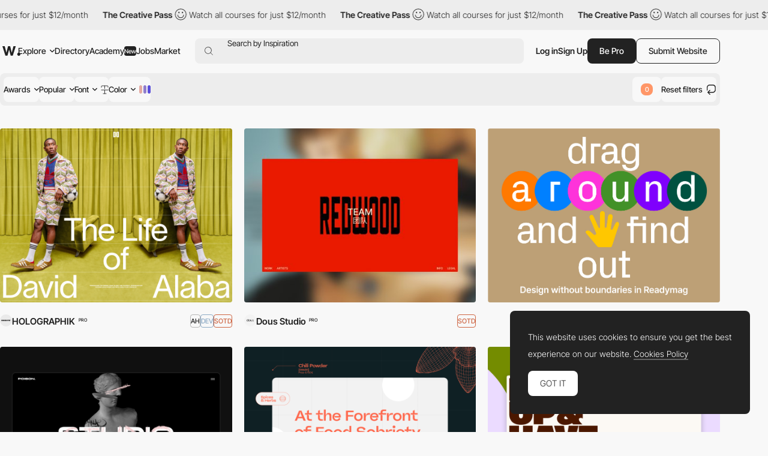

--- FILE ---
content_type: text/html; charset=UTF-8
request_url: https://www.awwwards.com/inspiration_search/after-effects/
body_size: 55126
content:
<!DOCTYPE html>
<html lang="en">
<head>
    <meta charset="UTF-8">
    <meta name="referrer" content="origin-when-cross-origin" />
    <meta name="viewport" content="width=device-width, initial-scale=1.0">
    <title>Awwwards Nominees</title>
                <meta name="theme-color" content="#3ea094">
    

    
    
                <meta name="description" content="            Awwwards are the Website Awards that recognize and promote the talent and effort of the best developers, designers and web agencies in the world.
    ">
                            <link rel="canonical" href="https://www.awwwards.com/inspiration_search/after-effects/" />
        <link rel="icon" href="https://assets.awwwards.com/assets/images/favicon.svg" type="image/svg+xml" />
    <link rel="mask-icon" href="https://assets.awwwards.com/assets/images/favicon-safari.svg" color="#000000" />
    <link rel="apple-touch-icon" href="https://www.awwwards.com/apple-touch-icon.png" />
    <link rel="preload" href="https://assets.awwwards.com/assets/fonts/inter-tight/InterTight-VariableFont_wght.ttf" as="font" crossorigin>
    <style>
        *{margin:0;padding:0}html{box-sizing:border-box}*,*:before,*:after{box-sizing:inherit}article,aside,details,figcaption,figure,footer,header,nav,section{display:block}li{list-style:none}table{border-collapse:separate;border-spacing:0}img{border:none}input{border:none}input[type=submit],input[type=text]{-webkit-appearance:none}input:focus{outline:none}input[type=submit],button{cursor:pointer}input[type=submit]:focus,button:focus{outline:none}a{text-decoration:none}.grid{display:grid;grid-template-rows:repeat(var(--grid-rows, 1), 1fr);grid-template-columns:repeat(var(--grid-columns, 12), 1fr);gap:var(--grid-gutter, var(--gutter))}.grid__col-1{grid-column:auto/span 1}.grid__col-2{grid-column:auto/span 2}.grid__col-3{grid-column:auto/span 3}.grid__col-4{grid-column:auto/span 4}.grid__col-5{grid-column:auto/span 5}.grid__col-6{grid-column:auto/span 6}.grid__col-7{grid-column:auto/span 7}.grid__col-8{grid-column:auto/span 8}.grid__col-9{grid-column:auto/span 9}.grid__col-10{grid-column:auto/span 10}.grid__col-11{grid-column:auto/span 11}.grid__col-12{grid-column:auto/span 12}@media(max-width: 576px){.grid{display:flex;flex-direction:column}[class*=grid__col-]{grid-column:auto}}@font-face{font-family:"Inter Tight";src:url("https://assets.awwwards.com/assets/fonts/inter-tight/InterTight-VariableFont_wght.ttf") format("truetype");font-weight:100 900}body:has(.nav-filters__item.is-open){overflow-y:hidden}@media(max-width: 1000px){body:has(.nav-filters__item.is-open) #header{z-index:0}body:has(.nav-filters__item.is-open) .nav-filters__container{background:rgba(0,0,0,0);pointer-events:none}body:has(.nav-filters__item.is-open) .nav-filters__item{opacity:0}body:has(.nav-filters__item.is-open) .nav-filters__dropdown{pointer-events:all}}:root{--nf-height: 54px;--nf-container-pad: 6px;--nf-bg-1: #ededed;--nf-bg-2: #f8f8f8;--nf-bg-3: #fff;--nf-bg-count: #FF9667}.l-filters{display:grid;grid-auto-columns:auto 1fr}.l-filters:has(.l-filters__left) .nav-filters{margin-bottom:clamp(20px,3vw,40px)}.l-filters__left{display:flex;align-items:center}.l-filters__right{display:flex;align-items:center;justify-content:flex-end;gap:20px;white-space:nowrap}.l-filters .nav-filters,.l-filters .toggle{grid-column:1/3}@media(max-width: 1024px){.l-filters{grid-template-columns:1fr;padding-block:20px}.l-filters__left{order:-1;margin-bottom:20px}.l-filters__right{justify-content:space-between}}@media(max-width: 768px){.l-filters__right{white-space:normal}}.nav-filters{position:relative;z-index:1;margin-top:10px}.nav-filters:has(.is-open){z-index:3}.nav-filters:has(.is-open) .nav-filters__overlay{opacity:1;visibility:visible}.nav-filters__overlay{position:fixed;top:0;left:0;width:100%;height:100%;background:rgba(0,0,0,0);opacity:0;visibility:hidden;transition:all .3s;z-index:3}.nav-filters__container{position:relative;display:flex;justify-content:space-between;flex-wrap:wrap;gap:8px;min-height:var(--nf-height);padding:var(--nf-container-pad);background:var(--nf-bg-1);border-radius:var(--rounded-normal);z-index:4;transition:all .3s}.nav-filters__left{height:100%}.nav-filters__list{display:flex;gap:6px;flex-wrap:wrap;height:100%;font-size:.95rem;font-weight:var(--font-medium)}.nav-filters__list>li{position:relative;min-width:0}.nav-filters__item{display:flex;align-items:center;min-width:48px;max-width:220px;height:42px;padding-inline:24px;background:var(--nf-bg-2);border-radius:var(--rounded-normal);cursor:pointer;transition:all .3s}.nav-filters__item:hover{background:var(--nf-bg-3)}.nav-filters__item:has(.nav-filters__count){position:relative;padding:0;overflow:hidden}.nav-filters__item.is-open+.nav-filters__dropdown{max-height:500px;opacity:1;visibility:visible;animation:none}.nav-filters__item.is-open .nav-filters__arrow{transform:rotate(180deg)}.nav-filters__item span{text-overflow:ellipsis;white-space:nowrap;overflow:hidden}.nav-filters__item>.ico-svg{margin-left:6px}.nav-filters__ico{margin-left:6px}.nav-filters__dropdown{position:absolute;top:calc(100% + 12px);left:calc(var(--nf-container-pad)*-1);width:280px;max-height:0;padding:8px 8px 0 8px;background:var(--nf-bg-2);border-radius:var(--rounded-normal);box-shadow:0px 0px 6px 0px rgba(0,0,0,.2);opacity:0;visibility:hidden;overflow:hidden;transition:all .6s;z-index:2}.nav-filters__search{position:relative;display:flex;height:42px;margin-bottom:8px;background:var(--nf-bg-1);border-radius:var(--rounded-normal)}.nav-filters__search input{width:100%;padding-inline:30px 8px;background:rgba(0,0,0,0)}.nav-filters__search button{position:absolute;top:50%;left:8px;transform:translateY(-50%);border:none;color:#a7a7a7;background:none}.nav-filters__search .ico-svg{display:block}.nav-filters__sublist{max-height:326px;margin-bottom:12px;overflow-y:auto}.nav-filters__sublist::-webkit-scrollbar{width:4px}.nav-filters__sublist::-webkit-scrollbar-track{background:var(--nf-bg-1);border-radius:4px}.nav-filters__sublist::-webkit-scrollbar-thumb{background:rgba(0,0,0,.3);border-radius:4px}.nav-filters__sublist::-webkit-scrollbar-thumb:hover{background:rgba(0,0,0,.6)}.nav-filters__subitem{position:relative;display:flex;align-items:center;min-height:40px;padding-inline:30px 8px;border-radius:var(--rounded-normal);transition:all .3s}.nav-filters__subitem.is-active:after{opacity:1}.nav-filters__subitem span{text-overflow:ellipsis;white-space:nowrap;overflow:hidden}.nav-filters__subitem:before{content:"";position:absolute;left:10px;width:12px;height:12px;border:1px solid #a7a7a7;border-radius:50%}.nav-filters__subitem:after{content:"";position:absolute;left:12px;width:8px;height:8px;background:currentColor;border-radius:50%;opacity:0;transition:all .3s}.nav-filters__subitem:hover{background:var(--nf-bg-1)}.nav-filters__subitem:hover:after{opacity:1}.nav-filters__colors{display:grid;grid-template-columns:repeat(3, 1fr);width:100%;margin-bottom:8px;margin-right:8px;border-radius:4px;overflow:hidden}.nav-filters__color{display:block;width:100%;max-height:40px;aspect-ratio:3/1.35;transition:all .3s}.nav-filters__color:hover{box-shadow:inset 0 0 0 8px rgba(0,0,0,.4)}.nav-filters__count{position:absolute;top:50%;left:50%;display:flex;align-items:center;justify-content:center;width:20px;height:20px;background:var(--nf-bg-count);line-height:normal;font-size:var(--text-size-small);color:#fff;border-radius:var(--rounded-normal);transform:translate(-50%, -50%)}.nav-filters__right .nav-filters__dropdown{left:auto;right:0}.nav-filters__ani-count .nav-filters__count{overflow:visible}.nav-filters__ani-count .nav-filters__count:before{content:"";display:block;position:absolute;top:0;left:0;right:0;bottom:0;animation:aniCountPulse 1s ease 5;border-radius:var(--rounded-normal);border:4px double var(--nf-bg-count)}.nav-filters__ani-count .nav-filters__dropdown{animation:aniDropdownHideShow 4s 1s forwards}@media(max-width: 1100px){.nav-filters__item{padding-inline:12px;max-width:100%}}@media(max-width: 1000px){.nav-filters__left,.nav-filters__right{width:100%}.nav-filters__list>li{width:calc(50% - 3px)}.nav-filters__list>li:nth-child(n+7){display:none}.nav-filters__dropdown{display:none}.nav-filters__item.is-open+.nav-filters__dropdown{display:block;position:fixed;top:var(--pad-inner);left:var(--pad-inner);width:calc(100% - var(--pad-inner)*2)}.nav-filters__overlay{background:rgba(0,0,0,.3)}}@keyframes aniCountPulse{0%{transform:scale(1);opacity:1}60%{transform:scale(1.3);opacity:.4}100%{transform:scale(1.4);opacity:0}}@keyframes aniDropdownHideShow{0%{transform:translateY(-20px);max-height:0;opacity:0}10%{transform:translateY(0px);max-height:500px;opacity:1;visibility:visible;z-index:5}90%{transform:translateY(0px);max-height:500px;opacity:1;visibility:visible;z-index:5}100%{transform:translateY(-20px);max-height:0;opacity:0;visibility:hidden}}.breadcrumb-filters{--bf-line-height: 130%;display:flex;gap:12px;flex-wrap:wrap;line-height:var(--bf-line-height)}.breadcrumb-filters__top{display:flex;justify-content:space-between;flex-wrap:wrap;gap:12px}.breadcrumb-filters__left{display:flex;gap:12px;flex-wrap:wrap}.breadcrumb-filters__right{display:flex;gap:20px;flex-wrap:wrap}.breadcrumb-filters__list{display:flex;gap:12px}.breadcrumb-filters__title{font-size:var(--text-primary);font-weight:var(--font-bold);line-height:var(--bf-line-height)}.breadcrumb-filters__item.is-active{font-weight:var(--font-medium)}.breadcrumb-filters__link{display:flex;align-items:center;transition:all .3s}.breadcrumb-filters__link:hover{opacity:.8}.breadcrumb-filters__grid{display:flex;align-items:center;gap:12px}.breadcrumb-filters__grid li{position:relative}.breadcrumb-filters__grid .is-active:after{content:"";display:block;position:absolute;bottom:-4px;left:0;width:100%;height:1px;background:var(--color-primary)}.breadcrumb-filters__grid .ico-svg{display:block;cursor:pointer}.breadcrumb-filters__grid .ico-svg:hover{opacity:.8}.breadcrumb-filters [data-count]:after{padding:2px 2px 0 2px;content:attr(data-count);margin-left:4px;border:var(--border-thin) solid var(--color-primary);border-radius:2px;font-size:12px;line-height:10px;font-weight:300}.breadcrumb-filters__more{padding-top:clamp(20px,3vw,50px);line-height:150%}.breadcrumb-filters__more h3{margin-bottom:1rem;font-size:18px;font-size:clamp(18px,16.5915492958px + 0.2816901408vw,22px);font-weight:var(--font-bold)}@media(max-width: 768px){.breadcrumb-filters__list li:not(:last-child){display:none}}:root{--font-1: Inter Tight;--font-light: 300;--font-normal: 400;--font-medium: 500;--font-bold: 600;--font-extrabold: 700;--font-black: 800;--color-primary: #222;--color-primary-rgb: 34, 34, 34;--color-link: #222;--color-white: #fff;--color-white-rgb: 255, 255, 255;--color-orange: #FA5D29;--color-errors: #FA5D29;--color-blue: #49B3FC;--color-featured: #f8f0ee;--color-red: #FA5D29;--color-underlined: var(--color-primary-rgb);--color-connect: #FF602C;--color-connect-2: #FFAE94;--color-connect-3: #FFC5B1;--color-inspire: #AAEEC4;--color-inspire-2: #C8E4D3;--color-inspire-3: #E2F4E9;--color-awards: #502bd8;--color-awards-2: #6749d1;--color-awards-3: #917eda;--color-read: #c0ab3c;--color-read-2: #CDC38B;--color-read-3: #DBD6C0;--color-learn: #FFF083;--color-learn-2: #FFF9D0;--color-learn-3: #fffbe2;--color-jobs: #74bcff;--color-jobs-2: #99ccfc;--color-jobs-3: #b4d7f8;--text-size-small: 11px;--text-size-primary: 14px;--text-size-medium: 18px;--text-size-large: 22px;--border-gray: #ededed;--color-dotteds-rgb: 34, 34, 34;--bg-primary: #F8F8F8;--bg-primary-rgb: 248, 248, 248;--bg-secondary: #222;--bg-3rd: #ededed;--bg-4rd: #f8f8f8;--bg-white: white;--innerWidth: 1816px;--header-height: 71px;--gutter: 20px;--pad-inner: 52px;--color-odd-rows: #f8f8f8;--avatar-bg: #F8F8F8;--border-table: #222;--border-thin: 0.5px;--alert-green: #e0f4d9;--alert-green-rgb: 224, 244, 217;--alert-yellow: #FFF083;--alert-yellow-rgb: 255, 240, 131;--modal-alpha: 0.7;--rounded-small: 4px;--rounded-normal: 8px;--rounded-large: 1rem;--img-resizing-site: 16 / 12;--img-resizing-paronamic: 2 / 1;--img-resizing-desktop: 19 / 10}.fs-1{font-size:24px}html{scroll-behavior:smooth;font-size:var(--text-size-primary)}body{margin:auto;font-family:var(--font-1);font-size:var(--text-size-primary);font-weight:300;background:var(--bg-primary);color:var(--color-primary);line-height:200%;overflow-x:hidden;-webkit-font-smoothing:antialiased;-moz-osx-font-smoothing:grayscale;text-rendering:optimizeLegibility}body.dark{--color-primary: #eee;--bg-primary: #121212}@media(min-width: 768px){body.has-header-above #content{margin-top:-71px}body.has-header-above #header{background:rgba(0,0,0,0)}}body.header-dark #header{--color-primary: #fff;--bg-primary: #222;--sf-bg: #383838;--button-bg: var(--color-primary);--button-color: #222;color:var(--color-primary)}.content-header{background:var(--ch-bg, transparent);overflow:hidden}@media(min-width: 768px){.content-header{margin-bottom:clamp(30px,6vw,100px);padding-top:71px;padding-bottom:clamp(30px,6vw,100px)}}.content-header .block{margin-bottom:0}input,select,textarea,button{font-family:var(--font-1);font-size:var(--text-size-primary)}figure img{display:block}a{color:var(--color-link)}strong{font-weight:var(--font-bold)}.ico-svg{position:relative;display:inline-block;height:auto;fill:currentColor;transition:all .3s}.ico-svg.is-success{color:#52c67e}.ico-svg.is-danger{color:#fa5d29}.ico-svg.is-alert{color:#ff602c}.ico-svg[class*="--reflect"]{transform:scaleX(-1)}.ico-svg[class*="--white"]{color:#fff}.ico-svg[class*="--middle"]{top:-1px;vertical-align:middle;margin-right:.1em}.has-sticker{position:relative}span.has-sticker{display:inline-block}.has-sticker .sticker-svg{position:absolute;pointer-events:none}.has-sticker__ico{position:absolute;height:auto;margin-block:auto;pointer-events:none}.sticker-svg{--color-1: #ec6237;--color-2: #e5d8ca;--color-3: #AAEEC4;--color-4: #502BD8;--color-5: #222;--color-6: #502BD8;--color-7: #FCB6F2;position:relative;display:inline-block;width:-moz-fit-content;width:fit-content;height:auto}.sticker-svg.sc-orange-beige{--sc-1: var(--color-1);--sc-2: var(--color-2)}.sticker-svg.sc-orange-black{--sc-1: var(--color-1);--sc-2: var(--color-5)}.sticker-svg.sc-beige-purple{--sc-1: var(--color-2);--sc-2: var(--color-4)}.sticker-svg.sc-green-black{--sc-1: var(--color-3);--sc-2: var(--color-5)}.sticker-svg.sc-green-purple{--sc-1: var(--color-3);--sc-2: var(--color-4)}.sticker-svg.sc-purple-pink{--sc-1: var(--color-6);--sc-2: var(--color-7)}.sticker-svg.sc-purple-green{--sc-1: var(--color-6);--sc-2: var(--color-3)}.bg-color-academy{background-color:var(--color-learn) !important}img{max-width:100%}p{margin-bottom:1em}:root{--sf-height: 42px;--sf-bg: #ededed;--hf-bg: var(--bg-primary)}.has-content-header,.modal .header-floating{--sf-bg: var(--ch-bg, #f8f8f8);--hf-bg: var(--ch-bg, --bg-primary)}body.has-header-sticky #header{position:sticky;top:0;z-index:3;background:var(--bg-primary)}body.has-header-dark .header-main{--hm-color: white;--button-color: var(--color-primary);--button-bg: var(--hm-color);--button-border: var(--hm-color);--sf-bg: #333}body.has-header-dark .header-main .button[class*="--outline"]{--button-color: var(--hm-color)}body.has-header-dark .header-main .button[class*="--outline"]:hover{--button-border: var(--color-primary)}body.has-header-dark:has(.nav-header-main__link.is-open) .header-main,body.has-header-dark:has(.header-main.has-search-focus) .header-main{--hm-color: #222;--sf-bg: var(--nf-bg-3)}body.has-content-header .search-form,body.has-content-header .header-floating,body.has-content-header .marquee-top{filter:brightness(95%)}body.has-content-header:has(.nav-header-main__link.is-open) .search-form,body.has-content-header:has(.nav-header-main__link.is-open) .header-floating,body.has-content-header:has(.header-main.has-search-focus) .search-form,body.has-content-header:has(.header-main.has-search-focus) .header-floating{filter:none}body:has(.nav-header-main__link.is-open),body:has(.header-main.has-search-focus),body:has(.nav-header-main.is-open){overflow-y:hidden}@media(max-width: 1270px){body:has(.nav-header-main__link.is-open),body:has(.header-main.has-search-focus),body:has(.nav-header-main.is-open){--ch-bg: var(--bg-primary)}body:has(.nav-header-main__link.is-open) .marquee-top,body:has(.header-main.has-search-focus) .marquee-top,body:has(.nav-header-main.is-open) .marquee-top{display:none}}@media(min-width: 1270px){body:has(.bt-dropdown-user) .nav-header-main__content{padding-right:328px}body:has(.nav-header-main__link.is-open) .nav-header-main,body:has(.header-main.has-search-focus) .nav-header-main{margin-inline:0}body:has(.nav-header-main__link.is-open) .nav-header-main__item,body:has(.header-main.has-search-focus) .nav-header-main__item{padding-inline:0}body:has(.nav-header-main__link.is-open) .nav-header-main__item:not(.has-dropdown),body:has(.header-main.has-search-focus) .nav-header-main__item:not(.has-dropdown){display:none}body:has(.nav-header-main__link.is-open) .nav-header-main__link,body:has(.header-main.has-search-focus) .nav-header-main__link{display:none}}#header{--header-mt: 8px;position:relative;margin-top:var(--header-mt)}.header-fixed #header{position:sticky;top:0;background:var(--bg-primary);z-index:4}#header.is-top{z-index:5}@media(max-width: 768px){#header{--header-mt: 0px;position:sticky;top:0;margin-top:0;z-index:5;background:var(--bg-primary)}#header .inner{inline-size:auto;margin-inline:0}}.c-header-main{--header-height: 54px;width:var(--innerWidth);max-width:100%;height:var(--header-height)}.header-main{--hm-color: var(--color-primary);--hm-text: var(--text-size-primary);--hm-active-bg: #ededed;--hm-active-bg-2: var(--bg-primary);--hm-active-color: var(--color-primary);--hm-active-2-color: var(--color-primary);--hm-active-3-color: rgba(0,0,0,0.13);--hm-border-alpha: 0.3;--hm-separator: 10px;--color-link: var(--hm-color);position:relative;font-weight:400;color:var(--hm-color);z-index:3}.header-main.has-search-focus .header-main__container{z-index:1}.header-main.has-search-focus .search-inspiration li:has([data-section=search]){display:block}.header-main.has-search-focus .search-inspiration li:has([data-section=nav]){display:none}@media(min-width: 1270px){.header-main.has-search-focus .nav-header-main__item{border-bottom:0}.header-main.has-search-focus .nav-header-main__item:not(:has(.nav-header-main__dropdown)){display:none}.header-main.has-search-focus .nav-header-main__link{display:none}}.header-main.has-search-fill .search-inspiration__nav{display:none}.header-main.has-search-fill .search-inspiration__searching{display:block}@media(max-width: 1270px){.header-main.has-search-fill .nav-header-main__item{border-bottom:0}.header-main.has-search-fill .nav-header-main__item:not(:has(.nav-header-main__dropdown)){display:none}.header-main.has-search-fill .nav-header-main__link{display:none}}.header-main:has(.nav-header-main__link.is-open),.header-main.has-search-focus{--color-primary: #222;--hm-color: #222;--sf-bg: var(--nf-bg-3);--button-bg: var(--hm-color);--button-color: white;--button-border: var(--hm-color)}.header-main:has(.nav-header-main__link.is-open) .header-main__overlay,.header-main.has-search-focus .header-main__overlay{opacity:1;visibility:visible}@media(min-width: 1270px){.header-main:has(.nav-header-main__link.is-open) .header-main__container,.header-main.has-search-focus .header-main__container{background:var(--hm-active-bg);border-bottom-left-radius:0;border-bottom-right-radius:0}.header-main:has(.nav-header-main__link.is-open) .nav-header-main__dropdown,.header-main.has-search-focus .nav-header-main__dropdown{height:auto;opacity:1;visibility:visible}}.header-main__container{position:relative;display:flex;align-items:center;width:100%;height:var(--header-height);padding-inline:6px;font-size:var(--hm-text);color:var(--hm-color);border-radius:var(--rounded-normal);background:var(--ch-bg, --bg-primary);transition:all .3s}.header-main__overlay{position:fixed;top:50%;left:50%;width:200svw;height:200svh;background:rgba(0, 0, 0, var(--modal-alpha));transform:translate(-50%, -50%);z-index:-1;transition:all .3s;opacity:0;visibility:hidden}.header-main__logo{position:relative;left:4px}.header-main__hamburger{position:relative;display:none;align-items:center;height:100%;margin-right:12px;cursor:pointer}.header-main__hamburger:before{content:"";position:absolute;inset:0;width:48px;left:-20px}.header-main__hamburger svg{stroke:currentColor}.header-main__logo svg{display:block;fill:var(--hm-color);transition:all .3s}.header-main__search{flex:1;margin-left:clamp(8px,3vw,24px)}.header-main__right{display:flex;gap:12px;height:var(--sf-height);margin-left:clamp(8px,3vw,20px)}.header-main__bts{display:flex;gap:12px}.header-main__bts .button{font-weight:var(--font-medium)}.header-main__user{height:100%;display:flex;align-items:center;gap:16px}.header-main__separator{width:1px;height:24px;background-color:rgba(var(--color-primary-rgb), 0.2)}.header-main__link{cursor:pointer}.header-main__ico{display:none;align-items:center;cursor:pointer}@media(max-width: 1270px){.header-main:has(.nav-header-main.is-open) .header-main__overlay{opacity:1;visibility:visible}.header-main__logo{position:static}.header-main__hamburger{display:flex}.header-main__overlay{display:none}}@media(max-width: 1024px){.header-main #g_id_onload{display:none}}@media(max-width: 768px){.header-main__container{border-radius:0;padding-inline:0 var(--pad-inner)}.header-main__hamburger{justify-content:center;margin-right:0;aspect-ratio:1/1}}.nav-header-main{height:var(--header-height);margin-inline:60px 0px;font-weight:var(--font-medium)}.nav-header-main.is-open{left:0;opacity:1;visibility:visible;transform:translateX(0)}.nav-header-main.is-open .nav-header-main__dropdown{opacity:1;visibility:visible}.nav-header-main__content{min-height:450px;padding:0 424px 12px 60px}.nav-header-main__list{display:flex;align-items:center;height:100%}.nav-header-main__item{height:100%;padding-inline:10px}.nav-header-main__item.has-dropdown .nav-header-main__link{cursor:pointer}.nav-header-main__link{display:flex;align-items:center;height:100%;color:var(--hm-color);transition:all .3s}.nav-header-main__link.is-open .nav-header-main__arrow{transform:scaleY(-1)}.nav-header-main__link:has(.budget-tag){gap:4px}.nav-header-main__link:hover{opacity:.7}.nav-header-main__link .ico-svg{margin-left:6px}.nav-header-main__arrow{transition:none}.nav-header-main__arrow--sub{display:none}.nav-header-main__dropdown{position:absolute;top:calc(100% - 1px);left:0;width:100%;height:0;background:var(--hm-active-bg);color:var(--hm-active-2-color);font-weight:lighter;background:var(--hm-active-bg);border-bottom-left-radius:var(--rounded-normal);border-bottom-right-radius:var(--rounded-normal);overflow:hidden;opacity:0;visibility:hidden;transition:all .3s;z-index:1}.nav-header-main__social{display:none}.nav-header-main__sponsor{position:absolute;bottom:0;right:8px;margin-right:12px;margin-bottom:12px;font-size:14px;font-weight:400;color:var(--hm-color)}@media(max-width: 1270px){.nav-header-main{--nhm--top: calc(var(--header-height) + calc(var(--header-mt) * 2 ));display:flex;flex-direction:column;justify-content:space-between;position:fixed;top:var(--nhm--top);left:0;width:100%;min-height:calc(100dvh - var(--nhm--top));margin:0;padding:0;font-weight:300;background:var(--bg-primary);overflow-y:auto;z-index:1;opacity:0;visibility:hidden;transition:opacity .3s}.nav-header-main__content{min-height:auto;padding:0}.nav-header-main__list{flex-direction:column;gap:0;height:auto}.nav-header-main__list>li:not(:last-child){border-bottom:1px solid rgba(0, 0, 0, var(--hm-border-alpha))}.nav-header-main__link{background:var(--hm-active-3-color)}.nav-header-main__item{flex-direction:column;width:100%;height:auto;padding-inline:0}.nav-header-main__link{display:flex;justify-content:space-between;width:100%;height:54px;padding:12px 20px;line-height:normal;font-weight:var(--font-medium)}.nav-header-main__link.is-open+.nav-header-main__dropdown{display:block}.nav-header-main__link .ico-svg{display:none}.nav-header-main__dropdown{position:static;height:auto}.nav-header-main__dropdown .inner{inline-size:auto}.nav-header-main__social{display:flex;justify-content:space-around}.nav-header-main__social a{display:block;padding:12px}.nav-header-main__social .ico-svg{display:block}.nav-header-main__sponsor{display:none;position:static}.nav-header-main .search-inspiration{--si-gap: 16px}}.search-form{position:relative;display:flex;align-items:center;gap:20px;height:var(--sf-height);background:var(--sf-bg);border-radius:var(--rounded-normal);transition:background .3s}.search-form__field{display:flex;flex:1;height:100%;padding-left:16px;border-top-left-radius:var(--rounded-normal);border-bottom-left-radius:var(--rounded-normal)}.search-form__button{display:flex;align-items:center;padding:0;background:rgba(0,0,0,0);border:none;cursor:pointer}.search-form__button:focus{outline:none}.search-form__button .ico-svg{fill:var(--hm-color)}.search-form__input{position:absolute;inset:0;padding-left:38px;background:rgba(0,0,0,0);border:none;font-size:.95rem;color:var(--hm-color)}.search-form__input:focus{outline:none}.search-form__input::-moz-placeholder{color:var(--hm-color)}.search-form__input::placeholder{color:var(--hm-color)}.search-inspiration{--si-gap: 28px;--si-nav-width: 180px;position:relative;display:flex;gap:var(--si-gap);width:100%;font-weight:400;color:var(--hm-color)}.search-inspiration__nav{width:var(--si-nav-width)}.search-inspiration__nav .search-inspiration__list{display:none;position:absolute;top:0;width:calc(100% - 200px);height:400px;margin-left:200px}.search-inspiration__nav li:has([data-section=search]){display:none}.search-inspiration__nav li:not(:last-child){margin-bottom:2px}.search-inspiration__searching{display:none;width:100%}.search-inspiration__section{position:relative;display:flex;align-items:center;height:40px;padding-inline:38px 16px;border-radius:var(--rounded-normal);cursor:pointer;transition:all .3s}.search-inspiration__section.is-active{background:var(--nf-bg-3);font-weight:var(--font-bold)}.search-inspiration__section.is-active+.search-inspiration__list{display:block}.search-inspiration__section:hover{background:var(--nf-bg-3)}.search-inspiration__section .search-inspiration__ico{position:absolute;top:50%;left:16px;transform:translateY(-50%)}.search-inspiration__section .search-inspiration__arrow{display:none}.search-inspiration__item{position:relative;display:flex;align-items:center;justify-content:space-between;height:40px;padding-inline:8px;line-height:normal;border-radius:var(--rounded-normal);transition:all .3s}.search-inspiration__item:hover{background:var(--nf-bg-3)}.search-inspiration__item[data-count]::after{padding:2px 2px 0 2px;content:attr(data-count);margin-left:4px;margin-left:4px;border-radius:2px;font-size:14px;line-height:10px}.search-inspiration__item-text{display:flex;align-items:center}.search-inspiration__item-text .ico-svg{margin-inline:8px 10px}.search-inspiration__item span{flex:1}.search-inspiration__item span:not(.budget-tag){width:0;text-overflow:ellipsis;white-space:nowrap;overflow:hidden}.search-inspiration [data-search-target]+[data-search-target]{margin-block:16px}.search-inspiration__list:has(.avatar-name){padding-left:14px}.search-inspiration__list:has(.avatar-name) li:not(:last-child){margin-bottom:16px}@media(max-width: 1270px){.search-inspiration{--si-nav-width: 100%}.search-inspiration__nav .search-inspiration__list{position:static;width:100%;height:auto;margin-left:0}.search-inspiration__nav li:not(:last-child){margin-bottom:0}.search-inspiration__menu li{--hm-border-alpha: 0.1;border-top:1px solid rgba(0, 0, 0, var(--hm-border-alpha))}.search-inspiration__section{justify-content:space-between;height:54px;padding-inline:var(--pad-inner);border-radius:0}.search-inspiration__section.is-active{background:var(--hm-active-3-color);border-radius:0}.search-inspiration__section.is-active .search-inspiration__arrow{transform:scaleY(-1)}.search-inspiration__section .search-inspiration__ico{display:none}.search-inspiration__section .search-inspiration__arrow{display:block}.search-inspiration__item{height:54px;padding-inline:var(--pad-inner);background:#fff;border-radius:0}.search-inspiration__item .ico-svg{margin-left:0}.search-inspiration__searching{padding-block:16px;background:#fff}.search-inspiration__searching .search-inspiration__item{height:30px}}.slider-header{position:relative;z-index:0;padding-right:10%;overflow:hidden}.slider-header .swiper-slide{width:350px}.slider-header__figure{margin-bottom:20px}.slider-header__img{display:block}.slider-header__title{line-height:130%;font-size:1rem;font-weight:300}.slider-header__nav{display:flex;justify-content:flex-end}.slider-header__btnav{display:flex;justify-content:center;align-items:center;width:30px;height:30px;cursor:pointer;transition:all .3s}.slider-header__btnav:hover{opacity:.7}.slider-header__btnav--next{transform:scaleX(-1)}.header-floating{position:fixed;top:-80px;left:0;width:100%;height:72px;min-height:72px;background:var(--hf-bg);border-bottom:1px solid var(--ch--bg, --bg-3rd);transition:all .3s ease-in-out;z-index:4}.header-floating.show{top:0}.header-floating .inner{display:flex;justify-content:space-between;align-items:center;height:100%}.header-floating__left{display:flex;align-items:center;gap:10px}.header-floating__right{display:flex;align-items:center;gap:40px}.header-floating__by{display:flex;align-items:center;gap:10px}.modal .header-floating{filter:brightness(95%)}@media(max-width: 1024px){.header-floating__left{height:32px;overflow:hidden}.header-floating__left strong{padding-right:8px;text-overflow:ellipsis;white-space:nowrap;overflow:hidden}}@media(max-width: 768px){.header-floating{display:none !important}}.list-featured{display:flex;flex-wrap:wrap;gap:8px}.list-featured__img{display:block;width:100%;border-radius:4px}.list-featured__title{display:block;margin-top:12px;color:var(--color-white);line-height:100%}.bt-dropdown-user{position:relative;display:flex;align-items:center}.bt-dropdown-user:hover .dropdown-user{opacity:1;visibility:visible}.bt-dropdown-user .circle-avatar{font-size:1.25em}@media(max-width: 576px){.bt-dropdown-user .bt-dropdown-user__link{pointer-events:none}}.dropdown-user{--color-hover: rgba(255,255,255, 0.1);position:absolute;top:calc(100% + 12px);left:0;width:230px;padding:20px 0;background:var(--bg-secondary);color:var(--color-white);border-radius:var(--rounded-normal);z-index:3;transition:all .3s;opacity:0;visibility:hidden}.dropdown-user:before{content:"";width:44px;height:44px;position:absolute;top:-25px}.dropdown-user__list{padding:16px 0;border-bottom:1px solid var(--color-hover)}.dropdown-user__list:first-child{padding-top:0}.dropdown-user__list:last-child{padding-bottom:0;border-bottom:0}.dropdown-user__link{padding:0 28px;display:flex;align-items:center;gap:8px;color:var(--color-white);transition:all .3s}.dropdown-user__link:hover{background-color:var(--color-hover)}@media(max-width: 1024px){.dropdown-user{left:auto;right:0}}:root{--height-input: 48px;--pad-input: 16px;--bg-input: #fff;--bg-input-hover: #f8f8f8;--color-input: #222;--border-input: #ededed;--check-toggle-width: 80px;--check-toggle-height: 40px;--check-toggle-color-ball: #fff;--check-toggle-color-bg: #dedede;--check-toggle-color-bg-checked: #222}.form-field{position:relative;width:100%}.form-field.is-invalid .text-input{color:currentColor;border-color:var(--color-errors)}.form-field.is-invalid .input-drag{border-color:var(--color-errors)}.form-field.is-invalid .link-underlined{--color-underlined: 250, 93, 41}.form-field.is-invalid .form-field__msg{color:var(--color-errors)}.form-field__label{display:block;margin-bottom:8px;line-height:100%;text-transform:uppercase;font-size:12px;font-weight:300;color:#a7a7a7}.form-field__label.is-required:after{content:" (*)"}.form-field__msg{padding-top:1em;font-size:var(--text-size-small);line-height:100%;color:#a7a7a7}.form-field__msg li:not(:last-child){margin-bottom:.5em}.form-field__remove{position:absolute;bottom:0;right:0;display:flex;justify-content:center;align-items:center;width:36px;height:var(--height-input);cursor:pointer;transition:all .3s}.form-field__remove:hover{opacity:.7}.form-field__remove+.text-input{padding-right:36px}.form-field .text-input{width:100%}.text-input{display:block;height:var(--height-input);padding:0 var(--pad-input);background:var(--bg-input);border:0;color:var(--color-input);border-bottom:1px solid var(--border-input);transition:all .3s ease-in-out}.text-input:focus{outline:0;border-color:#a7a7a7}.text-input:disabled{background:var(--bg-primary)}.text-input::-moz-placeholder{color:#dedede;font-weight:300}.text-input::placeholder{color:#dedede;font-weight:300}textarea.text-input{height:100px;padding-top:var(--pad-input)}.box-input-check-toggle{display:flex;align-items:center;gap:10px}.box-text-input{position:relative;display:flex;width:100%;background:var(--bg-input)}.box-text-input__url{display:flex;align-items:center;padding-left:var(--pad-input);color:#a7a7a7;border-bottom:1px solid var(--border-input)}.box-text-input .text-input{width:100%;padding-left:4px}.c-toggle{display:inline-flex;gap:16px}.label-c-toggle+.c-toggle{margin-left:2em}.c-toggle__col{display:flex;align-items:center}.c-toggle strong{position:relative;line-height:130%}.c-toggle sup{position:absolute;bottom:100%;left:0;width:100%;text-align:center;color:#7a7a7a;font-size:var(--text-size-small)}.check-toggle{display:inline-block;position:relative;width:var(--check-toggle-width);height:var(--check-toggle-height);-webkit-user-select:none;-moz-user-select:none;user-select:none}.check-toggle__ball{position:relative;top:2px;display:block;width:calc(var(--check-toggle-height) - 4px);height:calc(var(--check-toggle-height) - 4px);background:var(--check-toggle-color-ball);border-radius:50%;transform:translateX(2px);transition:all .3s}.check-toggle input{display:none}.check-toggle input:checked+label{--check-toggle-color-bg: var(--check-toggle-color-bg-checked)}.check-toggle input:checked+label .check-toggle__ball{transform:translateX(calc(var(--check-toggle-width) - var(--check-toggle-height) + 2px))}.check-toggle label{position:absolute;inset:0;background:var(--check-toggle-color-bg);border-radius:var(--check-toggle-height);cursor:pointer;transition:all .3s}.input-check{position:relative;display:inline-block}.input-check input{display:none}.input-check label{display:inline-block;position:relative;padding-left:25px;margin-right:30px;line-height:130%;cursor:pointer}.input-check label:before{content:"";display:block;position:absolute;top:9px;left:0;width:19px;height:19px;margin-top:-10px;border:2px solid #dedede;border-radius:var(--rounded-small)}.input-check label:after{content:"";position:absolute;top:4px;left:5px;width:9px;height:9px;background:var(--color-primary);border-radius:2px;opacity:0;transform:scale(0);transition:all .3s}.input-check input[type=checkbox]:checked+label:after{opacity:1;transform:scale(1)}.input-check input[type=radio]:checked+label:after{opacity:1;transform:scale(1)}.input-check input[type=radio]+label:before{border-radius:50%}.input-check input[type=radio]+label:after{border-radius:50%;border:none;top:4px;left:5px;width:9px;height:9px;background-color:var(--color-primary);border-radius:50%;transform:scale(0)}.input-ranger-double{--height-ranger: 20px;position:relative;width:100%;height:var(--height-ranger)}.input-ranger-double__input{-webkit-appearance:none;-moz-appearance:none;appearance:none;width:100%;outline:none;position:absolute;margin:auto;top:0;bottom:0;background-color:rgba(0,0,0,0);pointer-events:none}.input-ranger-double__track{width:100%;height:4px;position:absolute;margin:auto;top:0;bottom:0;border-radius:var(--height-ranger)}.input-ranger-double input[type=range]::-webkit-slider-runnable-track{-webkit-appearance:none}.input-ranger-double input[type=range]::-moz-range-track{-moz-appearance:none}.input-ranger-double input[type=range]::-webkit-slider-thumb{-webkit-appearance:none;height:var(--height-ranger);width:var(--height-ranger);background-color:var(--color-white);border:2px solid #27ae60;pointer-events:auto;border-radius:50%;cursor:pointer}.input-ranger-double input[type=range]::-moz-range-thumb{-webkit-appearance:none;height:var(--height-ranger);width:var(--height-ranger);background-color:var(--color-white);border:2px solid #27ae60;pointer-events:auto;border-radius:50%;cursor:pointer;box-sizing:border-box}.input-ranger-double input[type=range]:active::-webkit-slider-thumb{background:#27ae60}.input-ranger-double__values{display:flex;justify-content:space-between;padding-top:8px;color:#a7a7a7}.input-ranger-double__values strong{color:var(--color-primary)}.input-drag{position:relative;display:flex;justify-content:center;align-items:center;border:1px solid var(--border-input);aspect-ratio:var(--input-ratio, 1/1);border-radius:var(--rounded-small);background-color:var(--bg-input);overflow:hidden;transition:all .3s}.input-drag:hover{border-color:#a7a7a7}.input-drag.is-drag{border-color:var(--color-primary);border-style:dashed;background-color:#ededed}.input-drag.is-inserted:hover .input-drag__hover{opacity:1}.input-drag.is-inserted .input-drag__hover{z-index:1}.input-drag__input{position:absolute;top:0;left:0;width:100%;height:100%;opacity:0;overflow:hidden;cursor:pointer;z-index:1}.input-drag__label{padding:20px;text-align:center;line-height:140%}.input-drag__label p{margin-bottom:.5em}.input-drag__label p:last-child{margin-bottom:0}.input-drag__preview{position:absolute;inset:0}.input-drag__preview img,.input-drag__preview video{width:100%;height:100%;-o-object-fit:cover;object-fit:cover}.input-drag__hover{position:absolute;inset:0;display:flex;justify-content:center;align-items:center;gap:8px;background:rgba(0,0,0,.5);opacity:0;transition:all .3s}.input-drag__hover .button{position:relative;z-index:5;pointer-events:auto}.input-drag__hover .button:hover{background:red}.form-errors{margin-bottom:30px;color:#fa5d29;line-height:120%}.form-errors li{margin-bottom:8px}.form__section{margin-bottom:60px}.form__row{margin-bottom:30px}.form__row .text-input{width:100%}.form__bts{display:flex;justify-content:space-between;gap:var(--gutter);margin-top:clamp(30px,5vw,60px)}.form__bts__left{display:flex;align-items:center}.form__bts__right{display:flex;gap:8px}.form__bts .button{flex:auto}.form__hr{height:1px;background-color:#dedede;border:none;margin:clamp(40px,4vw,80px) 0}.form__hr--small{margin:clamp(20px,4vw,40px) 0}.box-form-autocomplete{display:flex;gap:8px}.box-form-autocomplete .button,.box-form-autocomplete .text-input{border-radius:var(--rounded-small)}.field-autocomplete{position:relative}.field-autocomplete__wrap{position:relative}.field-autocomplete__dropdown{position:absolute;top:100%;left:0;width:100%;z-index:1;opacity:0;visibility:hidden;transition:all .3s}.field-autocomplete__dropdown.is-visible{opacity:1;visibility:visible}.field-autocomplete__list{max-height:204px;overflow-y:auto}.field-autocomplete__list li{display:flex;align-items:center;gap:8px;padding:4px 16px;border-bottom:1px solid #ededed;background:var(--color-white);cursor:pointer;transition:all .3s}.field-autocomplete__list li:last-child{border-bottom:0}.field-autocomplete__list li:hover{background:#f8f8f8}.field-autocomplete__avatars{display:flex;flex-wrap:wrap;gap:8px;padding:16px}.field-autocomplete__avatars li{position:relative;display:flex;cursor:pointer}.field-autocomplete__avatars li:hover img{opacity:.5}.field-autocomplete__avatars li:hover .ico-svg{opacity:1}.field-autocomplete__avatars li img{transition:all .3s}.field-autocomplete__avatars .circle-avatar{background:#000;border-radius:50%;overflow:hidden}.field-autocomplete__avatars .ico-svg{position:absolute;top:50%;left:50%;width:40%;transform:translate(-50%, -50%);fill:var(--color-white);opacity:0}.field-autocomplete__avatar{display:flex;position:relative}.field-autocomplete__loading{--spinner-bg: #ededed;--spinner-color: #222;position:absolute;top:0;right:0;display:flex;justify-content:center;align-items:center;width:var(--height-input);height:var(--height-input);font-size:10px}.snackbar{--snack-text: var(--color-white);position:fixed;bottom:20px;left:40px;max-width:400px;padding:20px 20px 20px 65px;opacity:0;font-size:16px;color:var(--snack-text);line-height:170%;background:rgba(var(--color-primary-rgb), 0.7);box-shadow:10px 10px 20px -10px rgba(var(--color-primary-rgb), 0.4);border-radius:var(--rounded-normal);z-index:11;transition:all .3s}.snackbar--success{background-color:rgba(14,14,14,.9)}.snackbar--warning{--snack-text: var(--color-primary);background-color:rgba(230,230,0,.9);font-weight:400}.snackbar--error{background-color:rgba(255,0,0,.9)}.snackbar.is-visible{opacity:1;transform:translateY(-20px)}.snackbar svg{position:absolute;top:50%;left:20px;width:30px;height:30px;margin-top:-15px;fill:var(--snack-text)}:root{--button-rounded: 8px;--button-rounded-full: 72px;--button-height: 48px;--button-pad: 24px;--button-bg: var(--color-primary);--button-color: var(--color-white);--button-border-color: var(--color-primary)}.button{position:relative;display:inline-flex;justify-content:center;align-items:center;height:var(--button-height);padding:0 var(--button-pad);background-color:var(--button-bg);font-size:var(--text-size-primary);color:var(--button-color);text-align:center;cursor:pointer;border:none;white-space:nowrap;transition:color .3s,background .3s,border .3s}.button:focus{outline:none}.button[class*="--tag"]{--button-color: var(--color-primary);--button-bg: transparent;--button-border-color: #a7a7a7;border-radius:var(--button-rounded-full);font-size:var(--text-size-medium);border:var(--border-thin) solid var(--button-border-color)}.button[class*="--tag"]:hover{--button-color: var(--color-primary);--button-bg: transparent;border-color:var(--color-primary)}.button[class*="--large"]{--button-height: 72px;min-width:var(--button-height);height:var(--button-height);padding:0 1.6em;font-size:18px;font-weight:400;line-height:var(--button-height)}.button[class*="--medium"]{--button-height: 60px;min-width:var(--button-height);height:var(--button-height);padding:0 1.2em;font-size:16px;line-height:var(--button-height)}.button[class*="--small"]{min-width:42px;height:42px;padding:0 20px;line-height:42px}.button[class*="--x-small"]{min-width:32px;height:32px;padding:0 12px;line-height:32px;font-size:13px}.button[class*="--extra-pad"]{padding:0 3em}.button[class*="--rounded"]{border-radius:var(--button-rounded)}.button[class*="--rounded-full"]{border-radius:var(--button-rounded-full)}.button[class*="--color"]{--button-inside-color: var(--bg-primary);padding:0;border:none;outline:var(--border-thin) solid rgba(var(--color-primary-rgb), 0.3);aspect-ratio:1/1}.button[class*="--color"]:before{content:"";display:block;position:absolute;top:0;left:0;width:100%;height:100%;border:8px solid var(--button-inside-color);border-radius:50%;transition:border .3s}.button[class*="--color"]:hover:before{border-width:4px}.button[class*="--full"]{width:100%}.button[class*="--circle"]{padding:0;border-radius:50%}.button[class*="--square"]{padding:0;aspect-ratio:1/1}.button[class*="--circle"]{padding:0;border-radius:50%;aspect-ratio:1/1}.button[class*="--white"]{--button-bg: var(--color-white);--button-color: var(--color-primary)}.button[class*="--red"]{--button-bg: #FA5D29;--button-color: var(--color-white)}.button[class*="--gray"]{--button-bg: #dedede;--button-color: var(--color-primary)}.button[class*="--blue"]{--button-bg: #49B3FC}.button[class*="--outline"]{--button-color: var(--color-primary);--button-bg: transparent;border:var(--border-thin) solid var(--button-border-color)}.button[class*="--outline--gray"]{--button-border-color: #dedede}.button[class*="--outline--gray"]:hover{--button-bg: #dedede;--button-color: var(--color-primary)}.button[class*="--outline--dark"]{--button-color: var(--color-white);--button-border-color: #fff}.button[class*="--outline--dark"]:hover{--button-bg: #fff;--button-color: var(--color-primary)}.button[class*="--outline--white"]{--button-color: var(--color-white);--button-border-color: #fff}.button[class*="--outline--white"]:hover{--button-color: var(--color-primary);--button-bg: var(--color-white)}.button[class*="--outline--red"]{--button-color: var(--color-red);--button-border-color: var(--color-red)}.button[class*="--outline--red"]:hover{--button-color: var(--color-white);--button-bg: var(--color-red)}.button[class*="--disabled"]{opacity:.5;pointer-events:none}.button.is-active{--button-bg: var(--bg-secondary);--button-color: var(--color-white)}.button.is-loading{pointer-events:none;-webkit-user-select:none;-moz-user-select:none;user-select:none}.button.is-loading .button__content{opacity:0}.button.is-loading .button__spinner{display:block;opacity:1;margin-right:12px;visibility:visible}.button__spinner{position:absolute;top:50%;left:50%;margin:-0.7em 0 0 -0.7em;width:1.4em;height:1.4em;border:var(--border-thin) solid rgba(255,255,255,.5);border-left-color:currentColor;border-radius:50%;opacity:0;transition:all .3s;animation:btRotate .6s infinite linear}.button__loading{display:flex;align-items:center;justify-content:center}.button__loading .button__spinner{display:none;position:static;margin:0;visibility:hidden;overflow:hidden}.button svg{position:relative;vertical-align:middle;fill:currentColor;transition:fill .3s}.button svg.ico--left{margin-right:.5em}.button svg.ico--right{margin-left:.5em}.button:hover{--button-color: var(--color-white);--button-bg: #383838}.button:hover svg{fill:currentColor}@media(max-width: 576px){.button[class*="--tag"]{--button-height: 36px;--button-pad: 16px;font-size:var(--text-size-primary)}.button[class*="--large"]{--button-height: 48px;font-size:var(--text-size-primary)}.button[class*="--medium"]{--button-height: 48px}}@keyframes btRotate{0%{transform:rotate(0deg)}100%{transform:rotate(360deg)}}.bt-ico-left{display:inline-flex;align-items:center;gap:.5em;cursor:pointer}.bt-ico-label{display:inline-flex;flex-direction:column;align-items:center;gap:8px;cursor:pointer}.bt-ico-label small{font-size:12px;line-height:normal}.bt-ellipses{position:relative;display:flex;justify-content:center;align-items:center;gap:12px;height:72px;padding-inline:12px;background-color:#f8f8f8;background-image:linear-gradient(to right, rgb(var(--color-dotteds-rgb)) 0 10%, rgba(255, 255, 255, 0) 10%),linear-gradient(to right, rgb(var(--color-dotteds-rgb)) 0 10%, rgba(255, 255, 255, 0) 10%);background-position:left top,left bottom;background-size:8px 1px,8px 1px;background-repeat:repeat-x,repeat-x;cursor:pointer;transition:all .3s}.bt-ellipses--no-hover{cursor:default}.bt-ellipses--white{background-color:#fff}.bt-ellipses:not(.bt-ellipses--no-hover):hover{background-color:#ededed}.bt-ellipses__input{position:absolute;inset:0;opacity:0;cursor:pointer}.bt-ellipses+small{display:block;padding-top:1em}.button-loadmore{--button-pad: 16px;--button-color: var(--color-primary);--border-width: 1px;--pics-border: var(--bg-primary);gap:12px}.button-loadmore:hover .button-loadmore__pic{--pics-border: #383838}.button-loadmore:before{content:"";position:absolute;top:-1px;left:-1px;right:-1px;bottom:-1px;border:2px solid #e52e86;transition:all .5s;animation:clippath 2s infinite linear;border-radius:var(--rounded-normal)}.button-loadmore__text{font-weight:var(--font-medium)}.button-loadmore__pics{display:flex}.button-loadmore__pic{border-radius:50%;border:2px solid var(--pics-border);transition:all .3s}.button-loadmore__pic:nth-child(n+2){margin-left:-0.9em}@keyframes clippath{0%,100%{-webkit-clip-path:inset(0 0 98% 0);clip-path:inset(0 0 98% 0)}25%{-webkit-clip-path:inset(0 0 0 98%);clip-path:inset(0 0 0 98%)}50%{-webkit-clip-path:inset(98% 0 0 0);clip-path:inset(98% 0 0 0)}75%{-webkit-clip-path:inset(0 98% 0 0);clip-path:inset(0 98% 0 0)}}.bt-play{--bt-bg: rgba(255,255,255,0.85);--bt-arrow: var(--color-primary);--bt-size: 70px;display:inline-flex;justify-content:center;align-items:center;width:var(--bt-size);height:var(--bt-size);border-radius:50%;background:var(--bt-bg);cursor:pointer}.bt-play .ico-svg{fill:var(--bt-arrow);width:30%;transform:translateX(10%)}.budget-tag{display:inline-flex;align-items:center;justify-content:center;height:22px;padding-inline:4px;line-height:18px;font-size:11px;font-weight:var(--font-medium);text-align:center;border-radius:var(--rounded-small);border:var(--border-thin) solid var(--budget-tag-border, rgba(var(--color-primary-rgb), 0.3))}.budget-tag[class*="--small"]{min-width:16px;height:16px;line-height:17px;font-size:10px}.budget-tag[class*="--big"]{height:30px;padding-inline:8px;line-height:16px;font-size:16px}.budget-tag[class*="--sotd"]{border-color:#ce6644;color:#ce6644}.budget-tag[class*="--dev"]{border-color:#8eabc6;color:#8eabc6}.budget-tag[class*="--hm"]{border-color:#726996;color:#726996}.budget-tag[class*="--white"]{border-color:#fff;color:#fff}.budget-tag[class*="--red"]{border-color:#fa5d29;color:#fa5d29}.budget-tag[class*="--solid"]{color:var(--color-primary);border:none}.budget-tag[class*="--solid"][class*="--black"]{background:#222;color:#fff}.budget-tag[class*="--solid"][class*="--white"]{background:#fff}.budget-tag[class*="--solid"][class*="--green"]{background:#aaeec4;border:none}.budget-tag[class*="--solid"][class*="--red"]{background:#fa5d29}.budget-tag[class*="--solid"][class*="--yellow"]{background:#fff083}.budget-tag[class*="--solid"][class*="--ocher"]{background:#ffd100}.budget-tag[class*=anim-shiny]{position:relative;overflow:hidden}.budget-tag[class*=anim-shiny]:before{position:absolute;content:"";display:inline-block;top:-4px;left:0;width:4px;height:50%;background-color:#fff;animation:budgetShiny 6s ease-in-out infinite}.budget-tag[class*=anim-shiny] span{position:relative;z-index:1}@keyframes budgetShiny{0%{transform:scale(0) rotate(45deg);opacity:0}93%{transform:scale(0) rotate(45deg);opacity:.1}95%{transform:scale(4) rotate(45deg);opacity:.6}100%{transform:scale(50) rotate(45deg);opacity:0}}:root{--budget-circle-size: 24px;--budget-circle-bg: #ededed;--budget-circle-color: var(--color-primary)}.budget-circle{display:inline-flex;justify-content:center;align-items:center;width:var(--budget-circle-size);height:var(--budget-circle-size);background-color:var(--budget-circle-bg);border-radius:50%;font-weight:var(--font-bold);font-weight:400;color:var(--budget-circle-color);transition:all .3s}.budget-circle[class*=small]{--budget-circle-size: 16px;font-size:12px}.budget-circle[class*=red]{--budget-circle-bg: var(--nf-bg-count);--budget-circle-color: white}.budget{--budget-height: 20px;display:inline-block;height:var(--budget-height);padding:0 10px;line-height:var(--budget-height);font-size:10px;border-radius:var(--budget-height)}.budget[class*="--white"]{background:var(--bg-white);color:var(--color-primary)}h1,h2,h3,h4,h5,h6{font-weight:var(--font-bold)}.heading-1{font-size:42px;font-size:clamp(42px,-3.0704225352px + 9.014084507vw,170px);line-height:100%}.heading-2{font-size:42px;font-size:clamp(42px,5.3802816901px + 7.323943662vw,146px);line-height:100%}.heading-3{font-size:36px;font-size:clamp(36px,15.5774647887px + 4.0845070423vw,94px);line-height:100%}.heading-4{font-size:32px;font-size:clamp(32px,17.2112676056px + 2.9577464789vw,74px);line-height:100%}.heading-5{font-size:26px;font-size:clamp(26px,17.5492957746px + 1.6901408451vw,50px);line-height:120%}.heading-6{margin-bottom:1em;font-size:22px;font-size:clamp(22px,13.5492957746px + 1.6901408451vw,46px);line-height:130%;font-weight:300}.text-x-large{font-size:22px;font-size:clamp(22px,19.8873239437px + 0.4225352113vw,28px)}.text-large{font-size:18px;font-size:clamp(18px,17.2957746479px + 0.1408450704vw,20px)}.text-medium{font-size:16px;font-size:clamp(16px,16px + 0vw,16px)}.font-light{font-weight:var(--font-light)}.font-normal{font-weight:var(--font-normal)}.font-medium{font-weight:var(--font-medium)}.font-bold{font-weight:var(--font-bold)}.font-black{font-weight:var(--font-black)}.text-underlined{text-decoration-line:underline;text-decoration-style:solid;text-decoration-color:var(--color-primary);text-decoration-thickness:1px;text-underline-offset:.2em}.text-truncated{text-overflow:ellipsis;white-space:nowrap;overflow:hidden}.legal-recaptcha{margin:1.5rem 0;line-height:120%}.legal-recaptcha small{opacity:.7}.link-underlined{position:relative;display:inline-block;line-height:100%;color:rgb(var(--color-underlined));border:none;cursor:pointer}.link-underlined:before{content:"";position:absolute;bottom:-0.2em;left:0;width:100%;height:2px;background-repeat:no-repeat;background-image:linear-gradient(to right, rgb(var(--color-underlined)) 45%, rgba(var(--color-underlined), 0.3) 55%);background-size:220% 100%;background-position:100% 50%;transition:.3s ease-out}.link-underlined--white{--color-underlined: 255,255,255}.link-underlined--red{--color-underlined: 250, 93, 41}.link-underlined:hover:before{background-position:0% 50%}.toggle{overflow:hidden;max-height:0;clear:both;transition:all .6s cubic-bezier(0, 1, 0.5, 1)}.toggle.show{transition:all .6s ease-in;max-height:1000px;overflow:hidden}.heading-hr{padding-bottom:24px;border-bottom:1px solid var(--border-gray);font-size:var(--text-size-primary)}.star-price{position:relative;display:flex;align-items:center;justify-content:center;width:clamp(70px,10vw,128px);aspect-ratio:1/1;line-height:120%;font-size:10px;font-size:clamp(10px,7.8873239437px + 0.4225352113vw,16px)}.star-price--small{font-size:9px}.star-price--small .star-price__label{margin-bottom:.4em;line-height:90%}.star-price--large{width:10em;font-size:clamp(8px,2vw,16px)}.star-price--large .star-price__price{margin:.05em 0 0 0;font-size:3em;font-weight:var(--font-bold)}.star-price--large .star-price__price small{font-size:.6em}.star-price__wrap{position:absolute;top:50%;left:50%;transform:translate(-50%, -50%);line-height:170%;text-align:center;font-weight:400}.star-price__label{font-size:1.3em}.star-price__label--small{font-size:1em}.star-price__price{margin:.05em 0;font-size:2em;font-weight:var(--font-bold)}.star-price__old{font-size:.7em;text-decoration:line-through;line-height:normal}.star-price svg{width:100%;max-width:100%;height:auto}.loader-grid{display:flex;align-items:center;justify-content:center;height:40px;margin-top:40px;text-align:center}.loader-grid__spinner{width:8px;height:40px;border-radius:4px;display:inline-block;position:relative;background:currentColor;color:var(--color-primary);box-sizing:border-box;animation:animloader .3s .3s linear infinite alternate;transform:scale(0.5)}.loader-grid__spinner:before,.loader-grid__spinner:after{content:"";position:absolute;top:50%;left:20px;width:8px;height:40px;border-radius:4px;background:currentColor;transform:translateY(-50%);box-sizing:border-box;animation:animloader .3s .45s linear infinite alternate}.loader-grid__spinner:before{left:-20px;animation-delay:0s}@keyframes animloader{0%{height:48px}100%{height:4px}}.loading{--spinner-bg: rgba(255,255,255, 0.2);--spinner-color: #fff;--loading-msg: #fff;position:absolute;inset:0;display:flex;justify-content:center;align-items:center;width:100%;height:100%;background-color:rgba(0, 0, 0, var(--modal-alpha));transform:scale(0.5);opacity:0;visibility:hidden;transition:all .3s;z-index:5}.loading--fixed{position:fixed;z-index:15}.loading--white{--spinner-bg: rgba(0,0,0, 0.2);--spinner-color: var(--color-primary);--loading-msg: #222;background-color:var(--bg-primary)}.loading.is-visible{transform:scale(1);opacity:1;visibility:visible}.loading__content{display:flex;flex-direction:column;align-items:center;gap:20px}.loading__msg{max-width:400px;color:var(--loading-msg);text-align:center}.loading__spinner{pointer-events:none;width:2.5em;height:2.5em;border:2px solid rgba(0,0,0,0);border-color:var(--spinner-bg);border-top-color:var(--spinner-color);border-radius:50%;animation:loadingSpinner .6s linear infinite}@keyframes loadingSpinner{100%{transform:rotate(360deg)}}.wrapper{display:flex;flex-direction:column;min-height:100vh}.inner{inline-size:min(100% - var(--pad-inner)*2,var(--innerWidth));margin-inline:auto}.inner--sm{--innerWidth: 931px}.inner--lg{--innerWidth: 1216px}.inner--xl{--innerWidth: 1386px}.inner--xxl{--innerWidth: 1650px}.inner--xxxl{--innerWidth: 1834px}#content{flex:1}.block{margin-top:clamp(20px,3vw,50px);margin-bottom:clamp(50px,20vw,200px)}.block--mb-s{margin-bottom:clamp(50px,20vw,100px)}.block--private{position:relative;display:flex;align-items:center;min-height:calc(100vh - 71px);margin:0;padding:clamp(50px,20vw,100px) 0;background:rgba(0,0,0,.7)}.block--private .c-heading,.block--private .c-view-all{color:#fff}.block--private .bg-private{position:absolute;inset:0;width:100%;height:100%;z-index:-1;-o-object-fit:contain;object-fit:contain}.block[class*="--bg"]{margin:clamp(50px,20vw,200px) 0;padding:100px 0}.block[class*="--gray"]{background:var(--bg-3rd)}.item-link{position:absolute;top:0;left:0;display:block;width:100%;height:100%;z-index:1}.users-credits{display:inline-flex;flex-wrap:wrap;gap:.3em}.users-credits__details{display:flex;align-items:center;flex-wrap:wrap;gap:clamp(10px,3vw,20px)}.users-credits__cards{display:flex}.users-credits__cards .users-credits__item:nth-child(n+2){margin-left:-1em}.users-credits__cards .circle-avatar__img{border:2px solid var(--bg-primary)}.users-credits__number{display:flex;align-items:center}.users-credits .circle-avatar{display:block;flex-shrink:0}.users-credits .circle-avatar__img{box-sizing:content-box}.avatar-name__link{display:flex;align-items:center;gap:.5em;min-width:-moz-fit-content;min-width:fit-content}.avatar-name__link sup{flex:1;margin-bottom:auto;margin-left:.2em;vertical-align:text-top;font-size:.5em;font-weight:var(--font-medium)}.avatar-name__name{line-height:100%}.avatar-name__title{display:inline-block;font-size:1em}.avatar-name__img{display:block;height:auto;border-radius:50%;filter:grayscale(1)}.circle-avatar{display:inline-block;position:relative}.circle-avatar__notifications{position:absolute;top:0;right:0;display:flex;justify-content:center;align-items:center;width:16px;height:16px;border-radius:50%;background:var(--nf-bg-count);transform:translate(30%, -30%);font-size:11px;color:#fff;line-height:1;transition:all .3s;z-index:1}.circle-avatar__notifications:hover{background:var(--color-primary)}.circle-avatar__img{display:block;height:auto;border-radius:50%;filter:grayscale(1);aspect-ratio:1/1;-o-object-fit:cover;object-fit:cover}.circle-avatar__ribbon{position:absolute;top:0;left:0;width:100%;height:100%}.circle-avatar__ribbon svg{position:relative;top:50%;left:50%;width:calc(100% + .6em);height:calc(100% + .6em);transform:translate(-50%, -50%);stroke-width:1px;overflow:visible}.circle-avatar__ribbon span{position:absolute;left:0;top:100%;width:100%;text-align:center;font-size:Arial;font-size:8px;font-weight:400;line-height:100%;z-index:1}.menu-tabs{position:relative;display:flex;gap:clamp(8px,5vw,32px)}.menu-tabs--s2{height:80px;margin-bottom:clamp(24px,3vw,48px);justify-content:center;background-image:linear-gradient(to right, rgb(var(--color-dotteds-rgb)) 0 10%, rgba(255, 255, 255, 0) 10%);background-position:bottom;background-size:8px 1px;background-repeat:repeat-x}.menu-tabs--s3{margin-bottom:clamp(24px,3vw,48px);background-image:linear-gradient(to right, rgb(var(--color-dotteds-rgb)) 0 10%, rgba(255, 255, 255, 0) 10%);background-position:bottom;background-size:8px 1px;background-repeat:repeat-x}.menu-tabs--s3 li{padding-bottom:clamp(20px,3vw,20px);line-height:150%}.menu-tabs .active{font-weight:var(--font-bold)}.menu-tabs li{position:relative;display:flex;align-items:center;height:100%;cursor:pointer;color:#a7a7a7;white-space:nowrap}.menu-tabs .active{color:var(--color-primary)}.menu-tabs .active:before{content:"";position:absolute;bottom:0;left:0;width:100%;border-bottom:2px solid var(--color-primary)}.menu-tabs sup{position:relative;top:-0.2em;margin-left:.5em;font-size:10px}.menu-dd{--menu-bg: #222;--menu-bg-active: #FA5D29;--menu-color: #fff;display:flex;gap:8px;padding-left:8px;font-size:14px;color:var(--menu-color)}.menu-dd.is-open .menu-dd__bt{background:var(--menu-bg-active)}.menu-dd.is-open .menu-dd__box{opacity:1;visibility:visible;pointer-events:auto}.menu-dd__bt{flex-shrink:0;display:flex;align-items:center;justify-content:center;width:var(--menu-bt-size, 48px);height:var(--menu-bt-size, 48px);background:var(--menu-bg);font-size:Arial,sans-serif;font-size:35px;letter-spacing:-0.15em;border-radius:var(--rounded-normal);cursor:pointer;pointer-events:auto;transition:background .3s}.menu-dd__bt:hover{background:var(--menu-bg-active)}.menu-dd__bt svg{fill:var(--color-white)}.menu-dd__box{padding:clamp(20px,3vw,30px);background:var(--menu-bg);border-radius:var(--rounded-normal);opacity:0;visibility:hidden;transition:all .3s}.menu-dd__list li:not(:last-child){margin-bottom:16px}.menu-dd__list+.menu-dd__list{border-top:1px solid rgba(255,255,255,.2);margin-top:16px;padding-top:16px}.menu-dd__item{display:flex;align-items:center;gap:12px;line-height:100%;cursor:pointer;transition:all .3s}.menu-dd__item:hover{opacity:.7}.menu-dd__item .ico-svg{width:14px}.menu-dd a{color:var(--color-white)}.content-tabs__item{position:relative;display:none}.content-tabs__item.active{display:block}.tab img{display:block;width:100%}.list-tags{display:flex;flex-wrap:wrap;gap:12px}.list-tags--center{justify-content:center;min-width:100%}.list-tags li{display:flex}.list-default{margin:2em 0}.list-default li{list-style:square inside;line-height:140%}.list-default li:not(:last-child){margin-bottom:.5em}.list-checks li{position:relative;margin-bottom:1em;padding-left:32px;line-height:22px}.list-checks li:last-child{margin-bottom:0}.list-checks .ico-svg{position:absolute;top:0;left:0}.list-check li{position:relative;margin-bottom:1em;padding-left:28px;line-height:150%}.list-check li:last-child{margin-bottom:0}.list-check .ico-svg{position:absolute;top:6px;left:0}.list-lines li{display:flex;padding:12px 0;border-bottom:1px solid #dedede}.list-lines li:last-child{border-bottom:none}.list-lines li div{flex:1;line-height:130%}.box-site{position:relative;display:flex;align-items:flex-end;margin-bottom:30px;overflow:hidden}.box-site__bg{display:block;aspect-ratio:16/7;border-radius:var(--rounded-large)}.box-site__top{position:absolute;top:20px;left:20px}.c-boxes-score{display:inline-flex}.c-boxes-score .box-score:is(:first-child){border-top-right-radius:0;border-bottom-right-radius:0}.c-boxes-score .box-score:is(:last-child){border-top-left-radius:0;border-bottom-left-radius:0}.c-boxes-score .box-score:not(:last-child){border-right:none}.c-boxes-score .box-score:not(:first-child):not(:last-child){border-radius:0}.box-score{--scoreBorder: var(--color-primary);display:inline-flex;flex-direction:column;border:1px solid var(--scoreBorder);border-radius:var(--rounded-normal);text-align:center;line-height:100%;font-size:10px;font-size:clamp(10px,7.8873239437px + 0.4225352113vw,16px)}.box-score--small{min-width:40px;border-radius:var(--rounded-small)}.box-score--small .box-score__top{padding:.6em .6em;font-size:9px}.box-score--small .box-score__bottom{width:100%;padding:.8em 0;font-size:14px;justify-content:center}.box-score__top{padding:.5em 1em}.box-score__top strong{font-weight:var(--font-medium)}.box-score__bottom{padding:.8em;border-top:1px solid var(--scoreBorder)}.box-score__note{display:flex;flex-direction:column}.box-score__note strong{display:block;font-size:1.65em}.box-score__note sub{margin-top:.2em;font-size:.9em;font-weight:normal}.box-figure{height:100%;padding:clamp(20px,4vw,80px);background:var(--bg-box-figure, #222);border-radius:var(--rounded-large)}.box-figure>*{width:100%}.box-figure figure{width:100%;border-radius:var(--rounded-normal);overflow:hidden}.swiper{overflow:hidden}.swiper-wrapper{position:relative;width:100%;height:100%;z-index:1;display:flex;transition-property:transform;box-sizing:content-box}.swiper-slide{flex-shrink:0;width:100%;height:100%;position:relative;transition-property:transform;-webkit-user-select:none;-moz-user-select:none;user-select:none}.swiper-pointer-events{touch-action:pan-y}.swiper-pagination{display:flex;gap:12px}.swiper-pagination-bullet{width:8px;height:8px;display:inline-block;border-radius:50%;background:var(--color-primary);opacity:.2;cursor:pointer;transition:all .3s}.swiper-pagination-bullet:hover{opacity:1}.swiper-pagination-bullet-active{opacity:1}.swiper-button-disabled{visibility:hidden}.swiper-vertical>.swiper-wrapper{flex-direction:column}.swiper-fade.swiper-free-mode .swiper-slide{transition-timing-function:ease-out}.swiper-fade .swiper-slide{transition-property:opacity}.swiper-fade .swiper-slide-active{z-index:999}[class*=slider-cards] .swiper-slide{width:var(--card-width);height:auto}.slider-cards--half-3 .swiper-slide{--card-width: 490px}.slider-cards--half-4 .swiper-slide{--card-width: 390px}.slider-sites{margin-bottom:1em}.slider-sites .swiper-wrapper{display:grid;grid-auto-flow:column}.slider-sites .swiper-slide{position:relative;display:flex;flex-direction:column}.slider-sites__nav{display:flex;justify-content:flex-end;gap:16px;padding-top:clamp(20px,3vw,48px)}.slider-sites__prev svg{transform:translateX(-1px)}.slider-sites__next svg{transform:translateX(1px)}.slider-sites .figure-rollover__file{aspect-ratio:var(--img-resizing-site);-o-object-fit:cover;object-fit:cover}.slider-carousel .navigation{display:flex;justify-content:flex-end;gap:16px;margin-top:24px}.slider-carousel .navigation svg{fill:var(--color-primary)}.slider-carousel .bt-nav{display:flex;justify-content:center;align-items:center;width:40px;height:40px;border:1px solid var(--color-primary);border-radius:50%;cursor:pointer}.slider-carousel .swiper-button-disabled{visibility:visible;opacity:.3}.slider-carousel .swiper-button-next{transform:scaleX(-1)}.slider-carousel .swiper-slide img{display:block;width:100%}.pagination{display:flex;justify-content:flex-end;gap:8px;margin-top:50px;font-weight:var(--font-bold)}.pagination__item{display:flex;justify-content:center;min-width:32px;border-radius:var(--rounded-normal);font-size:12px;color:var(--color-primary);transition:all .3s}.pagination__item--current,.pagination__item:hover{background:var(--bg-secondary);color:var(--color-white)}.pagination__prev{margin-right:1em}.pagination__next{margin-left:1em}.pagination .link-underlined{margin-top:auto;margin-bottom:auto;font-size:14px}@media(max-width: 576px){.pagination{justify-content:center}.pagination__item:nth-of-type(4),.pagination__item:nth-of-type(5){display:none}}.list-circle-notes{display:flex;gap:8px}.circle-note{display:flex;flex-direction:column}.circle-note__legend{text-align:center;font-size:12px;font-weight:400}.circle-note__bg{fill:none;stroke:#dedede;stroke-width:1}.circle-note__path{fill:none;stroke-width:1;stroke:var(--color-primary);animation:progress .6s ease-out forwards}.circle-note__note{font-size:8px;font-weight:var(--font-bold);line-height:100%;text-anchor:middle;transform:translateY(1px)}@keyframes progress{0%{stroke-dasharray:0 100}}.list-circle-notes-ani{display:flex;justify-content:space-between;flex-wrap:wrap;gap:15px}.circle-note-progress{position:relative;display:inline-block;display:flex;flex-direction:column}.circle-note-progress .box-circle{position:relative;display:flex;align-items:center;flex-direction:column;transition:all .3s}.circle-note-progress .box-circle .legend,.circle-note-progress .box-circle .percent{transition:all .3s}.circle-note-progress svg{display:block;transform:rotate(-90deg)}.circle-note-progress circle{fill:none;stroke:var(--color-primary);stroke-width:1}.circle-note-progress circle:nth-child(1){stroke-opacity:.3}.circle-note-progress circle:nth-child(2){stroke-dasharray:238.7610416728;stroke-dashoffset:238.7610416728}.circle-note-progress .circle{position:relative;display:flex;justify-content:center}.circle-note-progress .info{position:absolute;top:50%;left:0;display:flex;flex-direction:column;justify-content:center;align-items:center;gap:12px;width:100%;padding-top:10px;line-height:100%;text-align:center;font-weight:var(--font-medium);transform:translateY(-50%)}.circle-note-progress .percent{display:inline-flex;font-size:34px;font-weight:var(--font-bold)}.figure-rollover{position:relative;display:block;transition:all .3s}.figure-rollover.is-large{font-size:18px;font-size:clamp(18px,16.5915492958px + 0.2816901408vw,22px)}.figure-rollover.is-large .button{height:auto;padding:.7em 1.4em}.figure-rollover__hover{position:absolute;top:0;display:flex;align-items:flex-end;justify-content:space-between;width:100%;height:100%;padding:1.6em 1.6em 1.5em 1.6em;visibility:hidden;opacity:0;color:#fff;background:linear-gradient(0deg, rgba(0, 0, 0, 0.5) 0%, rgba(0, 0, 0, 0) 100%);z-index:2;transition:all .3s;pointer-events:none;box-sizing:border-box}.figure-rollover__hover svg{pointer-events:all;cursor:pointer}.figure-rollover__hover .figure-rollover__bt{pointer-events:auto}.figure-rollover__fixed-left{position:absolute;top:1.6em;left:1.6em;display:flex;align-items:center;gap:8px;z-index:2;pointer-events:none}.figure-rollover__fixed-left .button{pointer-events:auto}.figure-rollover__fixed-right{position:absolute;top:1.6em;right:1.6em;display:flex;align-items:center;gap:8px;z-index:2;pointer-events:none}.figure-rollover__fixed-right .button{pointer-events:auto}.figure-rollover__fixed-right-bottom{position:absolute;bottom:1.6em;right:1.6em;display:flex;align-items:center;gap:8px;z-index:2;pointer-events:none}.figure-rollover__center{position:absolute;top:50%;left:50%;transform:translate(-50%, -50%)}.figure-rollover__center *{pointer-events:all}.figure-rollover__right{display:flex;align-items:flex-end}.figure-rollover__right *{pointer-events:all}.figure-rollover__topright{display:flex;align-items:flex-end}.figure-rollover__topright *{pointer-events:all}.figure-rollover.has-hover-active .figure-rollover__hover{opacity:1;visibility:visible}.figure-rollover__link{display:block}.figure-rollover__file{display:block;width:100%;height:auto;-o-object-fit:cover;object-fit:cover}.figure-rollover__row{margin-bottom:.2em;line-height:120%;text-align:left}.figure-rollover__row:last-child{margin-bottom:0}.figure-rollover__bts{display:flex;gap:1em;margin-bottom:.3em}.figure-rollover__bt{margin:auto}.figure-rollover__bt svg{display:block;width:1em;height:auto}.figure-rollover__note{display:flex;justify-content:center;align-items:center;position:absolute;top:0;left:0;width:100%;height:100%;font-size:40px;font-weight:var(--font-bold);color:var(--color-white);background:rgba(0,0,0,.5);pointer-events:none}.figure-rollover small{font-size:.666em}.figure-rollover h3{font-size:1em;font-weight:var(--font-medium)}.figure-rollover:hover .figure-rollover__hover{opacity:1;visibility:visible}.c-load-more{margin-top:clamp(20px,6vw,60px);text-align:center}.total-grid{margin-bottom:clamp(24px,3vw,48px)}.header-grid{margin-bottom:clamp(24px,3vw,48px)}.header-grid__top{display:flex;justify-content:space-between;flex-wrap:wrap}.grid-awwwards{--minthumb: 250px;display:grid;grid-template-columns:repeat(auto-fill, minmax(var(--minthumb), 1fr));grid-auto-flow:row dense;grid-gap:clamp(20px,10vw,100px) var(--gutter)}@media(max-width: 576px){.grid-awwwards{--minthumb: 150px!important}}.grid-collections{--minthumb: 440px;display:grid;grid-template-columns:repeat(auto-fill, minmax(var(--minthumb), 1fr));grid-auto-flow:row dense;grid-gap:36px var(--gutter);padding-bottom:30px;font-size:15px}@media(min-width: 1600px){.grid-collections{--minthumb: 440px}}.grid-collections .is-double{grid-column:span 2}.grid-collections .card-banner{height:calc(100% - 47px);border-radius:var(--rounded-large)}.grid-collections .figure-rollover__file{aspect-ratio:var(--img-resizing-site)}.grid-elements-fit{display:grid;grid-template-columns:repeat(auto-fit, minmax(297px, 1fr));grid-gap:var(--gutter)}.grid-elements-fit .figure-rollover{border-radius:var(--rounded-large);overflow:hidden}.grid-elements-fit--small .figure-rollover{border-radius:var(--rounded-normal)}.card-banner{position:relative;height:100%;background:var(--card-bg, --bg-secondary);overflow:hidden}.card-banner[class*="--dark"]{color:var(--color-white)}.card-banner[class*="--dark"] .link-underlined{--color-underlined: var(--color-white-rgb)}.card-banner[class*="--s1"]{display:flex;flex-direction:column;justify-content:space-between}.card-banner[class*="--s1"] .card-banner__info{width:70%}.card-banner[class*="--s1"] .card-banner__title{margin-bottom:.6em}.card-banner[class*="--s1"] .card-banner__footer{position:relative;padding:clamp(24px,3vw,40px);text-align:right;line-height:100%}.card-banner[class*="--s2"]{min-height:350px}.card-banner[class*="--s2"] .card-banner__info{width:500px;max-width:100%}.card-banner[class*="--s2"] .users-credits{margin:1em 0 1.5em 0}.card-banner[class*="--s2"] .users-credits__cards{--bg-primary: var(--bg-secondary)}.card-banner[class*="--s2"] .sticker-svg{position:absolute;top:12%;right:60%;width:clamp(80px,8vw,140px)}.card-banner__info{position:relative;display:flex;flex-direction:column;gap:12px;padding:clamp(24px,3vw,64px)}.card-banner__title{line-height:120%}.card-banner__photo{position:absolute;top:0;right:0;width:100%;height:100%}.card-banner__photo img{width:100%;height:100%;-o-object-fit:cover;object-fit:cover}.grid-cards{--minthumb: 350px;display:grid;grid-template-columns:repeat(auto-fill, minmax(var(--minthumb), 1fr));gap:30px var(--gutter)}.grid-cards[data-cols="2"]{--minthumb: 594px}.grid-cards[data-cols="3"]{--minthumb: 444px}.grid-cards[data-cols="4"]{--minthumb: 350px}@media all and (max-width: 1490px){.grid-cards--one-row[data-cols="3"]>li:last-child{display:none}}@media all and (max-width: 1578px){.grid-cards--one-row[data-cols="4"]>li:last-child{display:none}}@media all and (max-width: 1184px){.grid-cards--one-row[data-cols="4"]>li:nth-last-child(2){display:none}}@media(max-width: 576px){.grid-cards--one-row[data-cols]>li{display:block}}@media(max-width: 576px){.grid-cards[data-cols]{--minthumb: 310px}}.grid-academy{--minthumb: 360px;display:grid;grid-template-columns:repeat(auto-fill, minmax(var(--minthumb), 1fr));grid-auto-flow:row dense;grid-gap:clamp(24px,3vw,60px) var(--gutter)}.grid-academy--s2{grid-template-columns:repeat(12, 1fr);grid-auto-rows:auto}.grid-academy--s2 .grid-academy__item{grid-column:span 3}.grid-academy--s2 .grid-academy__item-lg{grid-column:span 4}.grid-academy--s2 .grid-academy__item-xl{grid-column:span 6}.grid-academy--s2 .grid-academy__item-full{grid-column:span 12}.grid-academy--s2 .pos-1{grid-row:2}.grid-academy--s2 .pos-2{grid-row:3}@media(max-width: 576px){.grid-academy--s2 .pos-1{grid-row:1}.grid-academy--s2 .pos-2:nth-of-type(even){grid-row:4}.grid-academy--s2 .pos-2:nth-of-type(odd){grid-row:7}}@media all and (max-width: 1280px){.grid-academy--s2 .grid-academy__item,.grid-academy--s2 .grid-academy__item-lg,.grid-academy--s2 .grid-academy__item-xl{grid-column:span 6}}@media all and (max-width: 700px){.grid-academy--s2{grid-template-columns:1fr;grid-column-gap:0}.grid-academy--s2 .grid-academy__item,.grid-academy--s2 .grid-academy__item-lg,.grid-academy--s2 .grid-academy__item-xl{grid-column:1}}@media(max-width: 1780px){.grid-academy--one-row>li:nth-last-child(-n+1){display:none}}@media(max-width: 1360px){.grid-academy--one-row>li:nth-last-child(-n+2){display:none}}.grid-courses{--minthumb: 350px;--itemDisplay: block;display:grid;grid-template-columns:repeat(auto-fit, minmax(var(--minthumb), 1fr));grid-auto-flow:row dense;grid-gap:var(--gutter);padding-bottom:30px;font-size:15px}.grid-courses .is-double{grid-column:span 2}@media(max-width: 1556px){.grid-courses--one-row>li:nth-last-child(-n+1){display:none}}@media(max-width: 1168px){.grid-courses--one-row>li:nth-last-child(-n+2){display:none}}.grid-courses .card-banner{border-radius:var(--rounded-large)}.grid-filters{display:flex;flex-wrap:wrap;gap:var(--gutter)}.grid-filters--header{margin-bottom:clamp(50px,6vw,100px)}.grid-filters__excerpt{margin-top:auto;width:300px;max-width:100%}.grid-filters__aside{width:360px;max-width:100%}.grid-filters__content{flex:1}@media(max-width: 576px){.grid-filters__aside{width:100%}}.grid-filters-sites{display:flex;flex-wrap:wrap;gap:3%}.grid-filters-sites__aside{position:sticky;top:0;width:300px;padding-right:10px;max-height:100vh;align-self:flex-start;overflow-y:auto}.grid-filters-sites__aside::-webkit-scrollbar{width:2px}.grid-filters-sites__aside::-webkit-scrollbar-thumb{background:#ededed}.grid-filters-sites__aside .menu-options{flex-direction:column;align-items:flex-start}.grid-filters-sites__aside .menu-options:not(:has(li)){display:none}.grid-filters-sites__aside .menu-options__placeholder{font-size:var(--text-size-small)}.grid-filters-sites__content{flex:1;min-width:350px}.aside-filter{background-image:linear-gradient(to right, rgb(var(--color-dotteds-rgb)) 0 10%, rgba(255, 255, 255, 0) 10%);background-position:bottom;background-size:8px 1px;background-repeat:repeat-x}.aside-filter.is-open .aside-filter__arrow path:nth-child(2){display:none}.aside-filter.is-open .aside-filter__content{max-height:300px;opacity:1;visibility:visible}.aside-filter:hover:not(.is-open) .aside-filter__arrow{transform:rotate(90deg)}.aside-filter__header{display:flex;justify-content:space-between;align-items:center;height:70px;cursor:pointer;-webkit-user-select:none;-moz-user-select:none;user-select:none}.aside-filter__arrow{transition:all .3s}.aside-filter__content{visibility:hidden;max-height:0;opacity:0;overflow:hidden;transition:all .3s}.aside-filter__search{display:flex;justify-content:space-between;height:47px;margin-bottom:20px;background:#ededed;border-radius:var(--rounded-small)}.aside-filter__search-text{flex:1;padding:0 12px;background:rgba(0,0,0,0)}.aside-filter__search-button{padding:0 12px;background:rgba(0,0,0,0);border:none}.aside-filter__list{max-height:124px;margin-bottom:20px;color:var(--color-white);line-height:150%;overflow-y:auto;overflow-x:hidden}.aside-filter__list::-webkit-scrollbar{width:2px}.aside-filter__list::-webkit-scrollbar-track{background:#ededed}.aside-filter__list::-webkit-scrollbar-thumb{background-color:var(--color-primary)}.aside-filter__list a:after{content:"(" attr(data-count) ")";font-weight:var(--font-bold)}.grid-directory{--minthumb: 350px;display:grid;grid-template-columns:repeat(auto-fill, minmax(var(--minthumb), 1fr));grid-auto-flow:row dense;grid-gap:var(--gutter);padding-bottom:30px;font-size:15px}.grid-directory--pro{--minthumb: 480px;margin-bottom:var(--gutter);padding-bottom:0;overflow:hidden}.grid-directory--pro+.grid-directory{margin-top:40px}@media(max-width: 1600px){.grid-directory--pro>li:nth-last-child(-n+1){display:none}}.grid-directory--large{--minthumb: 600px}.grid-directory .is-double{grid-column:span 2}.grid-directory .card-banner{border-radius:var(--rounded-normal)}.grid-sites{--minthumb: 350px;display:grid;grid-template-columns:repeat(auto-fill, minmax(var(--minthumb), 1fr));grid-auto-flow:row dense;grid-gap:30px var(--gutter);padding-bottom:30px}.grid-sites--3cols{--minthumb: 440px}.grid-sites.is-large{--minthumb: 440px}.grid-jobs{--minthumb: 400px;--itemDisplay: block;display:grid;grid-template-columns:repeat(auto-fill, minmax(var(--minthumb), 1fr));grid-auto-flow:row dense;grid-gap:var(--gutter);padding-bottom:30px;font-size:15px}@media(max-width: 2291px){.grid-jobs--one-row>li:nth-last-child(-n+1){display:none}}@media(max-width: 1925px){.grid-jobs--one-row>li:nth-last-child(-n+2){display:none}}@media(max-width: 1351px){.grid-jobs--one-row>li:nth-last-child(-n+3){display:none}}@media(max-width: 1024px){.grid-jobs--one-row>li:nth-last-child(-n+4){display:none}}.grid-jury{--minthumb: 285px;display:grid;grid-template-columns:repeat(auto-fill, minmax(var(--minthumb), 1fr));grid-auto-flow:row dense;grid-gap:var(--gutter);font-size:15px}@media(min-width: 1600px){.grid-jury{--minthumb: 426px}}.card-blog{display:flex;flex-direction:column;height:100%}.card-blog__header{flex:1;margin-bottom:2em}.card-blog__title{width:90%;font-size:20px;font-size:clamp(20px,10.8450704225px + 1.8309859155vw,46px);line-height:120%}.card-blog__figure{position:relative}.card-blog__excerpt{width:80%;display:-webkit-box;-webkit-line-clamp:3;-webkit-box-orient:vertical;min-height:96px;overflow:hidden}.card-blog__by{display:flex;align-items:center;gap:12px;margin:2em 0}.card-blog__by .link-underlined{font-size:18px;font-size:clamp(18px,16.5915492958px + 0.2816901408vw,22px);font-weight:var(--font-bold)}.card-blog__media{display:block;width:100%;height:auto;border-radius:var(--rounded-normal);aspect-ratio:var(--img-resizing-site);-o-object-fit:cover;object-fit:cover}.card-blog__footer{margin-top:clamp(24px,3vw,48px);font-size:18px;font-size:clamp(18px,17.2957746479px + 0.1408450704vw,20px)}.card-blog .sticker-svg{position:absolute;top:10%;right:0;width:clamp(85px,9vw,170px);transform:translateX(50%);pointer-events:none}.c-loadmore{display:flex;justify-content:center;align-items:center;margin-block:clamp(20px,3vw,50px)}.slider-assets{margin-bottom:var(--gutter)}.slider-assets .swiper-slide{width:860px;max-width:100%}.slider-assets .card-slide .figure-rollover{border-radius:var(--rounded-normal)}@media(max-width: 576px){.slider-assets{overflow:visible}.slider-assets .swiper-wrapper{flex-direction:column;gap:var(--gutter);transform:none !important}}.card-awwward__figure{width:170px;max-width:100%;margin:0 auto}.card-awwward__figure:hover .card-awwward__media{transform:scale(1.05) translateY(-10px);filter:drop-shadow(0 6px 3px rgba(34, 34, 34, 0.4))}.card-awwward__figure svg{width:100%;transition:all .3s}.card-awwward__media{position:relative;max-width:100%;transition:all .3s}.card-awwward__caption{margin-top:1.4em;font-size:18px;font-size:clamp(18px,16.5915492958px + 0.2816901408vw,22px);font-weight:400;text-align:center;white-space:nowrap}.card-awwward__row{margin-top:1em;text-align:center}.card-awwward-mini{--card-width: 84px;--card-pad: 12px 8px 8px 8px;--card-bordertop: 7px;--card-titlesize: 12px;--card-rounded: 0;position:relative;width:var(--card-width);border-radius:var(--card-rounded);color:#222;line-height:100%;aspect-ratio:84/96;overflow:hidden}.card-awwward-mini--small{--card-width: 51px;--card-pad: 8px 5px;--card-bordertop: 3px;--card-titlesize: 8px;--card-rounded: 3px}.card-awwward-mini:hover .card-awwward-mini__bg{fill:#dedede}.card-awwward-mini__info{position:absolute;inset:0;height:100%;display:flex;flex-direction:column;justify-content:space-between;align-items:flex-start;padding:var(--card-pad);border-top:var(--card-bordertop) solid var(--awwward-color)}.card-awwward-mini__number{font-size:var(--text-size-primary)}.card-awwward-mini__logo{width:20px}.card-awwward-mini__title{width:60px;max-width:100%;font-size:var(--card-titlesize);font-weight:normal;line-height:100%;text-align:left}.card-awwward-mini__bg{display:block;width:100%;height:100%;fill:#ededed;transition:all .3s}.card-asset{--card-pad-x: clamp(20px, 3vw, 30px);--card-pad-y: clamp(15px, 3vw, 26px);--card-border: 1px solid var(--border-gray);--card-bg: rgba(255, 255, 255, 0.6);--card-bt: var(--border-gray);display:flex;flex-direction:column;height:100%;background:var(--card-bg);border-radius:var(--rounded-normal);overflow:hidden}.card-asset__header{display:flex;flex-direction:column;flex:1;gap:12px;padding:var(--card-pad-x);line-height:normal}.card-asset__title{font-size:18px;font-size:clamp(18px,16.5915492958px + 0.2816901408vw,22px);font-weight:var(--font-bold);line-height:120%}.card-asset__content{flex:1;display:flex;flex-direction:column}.card-asset__list li{display:flex;justify-content:space-between;gap:20px;padding:var(--card-pad-y) var(--card-pad-x);border-top:var(--card-border);line-height:120%}.card-asset__list>div{display:flex;align-items:center}.card-asset__section{width:40%;flex-shrink:0}.card-asset__bts{display:flex;border-top:var(--card-border)}.card-asset__bt{flex:1;display:flex;justify-content:center;align-items:center;height:clamp(64px,5vw,94px);font-weight:var(--font-bold);transition:all .3s;transform:translateZ(0)}.card-asset__bt:hover{background:var(--color-white);color:#222}.card-asset__bt:nth-child(2){border-left:1px solid var(--card-border)}.card-asset__media{display:block;aspect-ratio:var(--img-resizing-site);-o-object-fit:cover;object-fit:cover;transition:all .3s}.card-asset__media:hover{filter:brightness(80%)}.card-asset .swiper{position:relative;overflow:visible}.card-asset .swiper-wrapper{border-radius:var(--rounded-normal);cursor:pointer;overflow:hidden}.card-asset .swiper-pagination{position:absolute;top:calc(100% + 30px);right:var(--card-pad-x)}.card-blog-full{position:relative}.card-blog-full__figure{grid-column:1/3;grid-row:1;width:100%;border-radius:var(--rounded-large);overflow:hidden}.card-blog-full__img{display:block;width:100%}.card-blog-full__entry{display:flex;flex-wrap:wrap;gap:var(--gutter);width:100%;margin-top:clamp(32px,5vw,180px)}.card-blog-full__desc{flex:1;font-size:18px;font-size:clamp(18px,16.5915492958px + 0.2816901408vw,22px);margin:0 clamp(0px,5vw,140px);line-height:150%}.card-blog-full__more{margin:clamp(20px,4vw,60px) 0}.card-blog-full__box{display:flex;align-items:center;flex-wrap:wrap;gap:16px;padding:clamp(20px,4vw,40px);background:#f8f8f8;border-radius:var(--rounded-normal);line-height:140%;font-size:var(--text-size-medium)}.card-blog-full .c-typography__photo{width:80%;margin:0 auto}.card-blog-full .c-typography__photo img{width:100%}.card-blog-full table{margin:0 auto}@media(max-width: 576px){.card-blog-full__entry{flex-direction:column}.card-blog-full__desc{margin:0}}.card-certificate{--color-line: rgba(0,0,0, 0.1);position:relative;display:flex;flex-direction:column;width:436px;max-width:100%;padding:5%;border-top:10px solid var(--color-award);background:var(--bg-3rd);aspect-ratio:430/610}.card-certificate__header{display:flex;justify-content:space-between;margin-bottom:16%}.card-certificate__logo{width:10%}.card-certificate__data{flex:1;display:flex;justify-content:flex-end;align-items:center;gap:20%;line-height:100%;font-size:9px}.card-certificate__content{display:flex;flex-direction:column;flex:1}.card-certificate__title{padding:6% 0;font-size:18px;font-size:clamp(18px,17.2957746479px + 0.1408450704vw,20px);font-weight:var(--font-bold);line-height:120%;border-top:1px solid var(--color-line);border-bottom:1px solid var(--color-line)}.card-certificate__by{padding:3% 0;font-size:14px;font-size:clamp(14px,13.2957746479px + 0.1408450704vw,16px);line-height:120%;border-bottom:1px solid var(--color-line)}.card-certificate__cover{display:flex;align-items:center;flex:1;padding:5% 0}.card-certificate__logo-text{display:flex;align-items:center;font-size:10px;font-weight:var(--font-medium);line-height:10px}.card-certificate__logo-text svg{fill:#acacac}.card-collection__info{display:flex;justify-content:space-between;align-items:center;padding-top:16px;line-height:100%}.card-collection__left{flex:1}.card-collection__right{flex-shrink:0}.card-collection__row{display:flex;align-items:center;flex-wrap:wrap;gap:8px}.card-collection__row a{color:var(--color-primary)}.card-collection__row h3{font-size:var(--text-size-primary);line-height:140%}.card-collection__footer{margin-top:12px;padding-top:16px;border-top:1px solid #f8f8f8}.card-collection .figure-rollover{border-radius:var(--rounded-large);overflow:hidden}.card-collection .figure-rollover__file{aspect-ratio:var(--img-resizing-site)}.card-course{--pad-content: 32px;display:flex;flex-direction:column;height:100%;background:var(--color-white);border-radius:var(--rounded-large);overflow:hidden}.card-course__figure{width:100%;overflow:hidden}.card-course__img{display:block;width:100%;height:auto}.card-course__content{flex:1;padding:var(--pad-content)}.card-course__title{margin-bottom:.4em;font-size:24px}.card-course__footer svg{display:block}.card-course__row{display:grid;grid-template-columns:50% 50%;padding:20px var(--pad-content);border-top:1px solid #f8f8f8;border-bottom:1px solid #f8f8f8;line-height:120%}.card-course__link{display:flex;justify-content:flex-end;padding:var(--pad-content)}.card-course .swiper{position:relative;width:100%}.card-course .swiper-pagination{position:absolute;bottom:28px;right:28px;z-index:10}.card-course a{color:var(--color-primary)}.card-course .circle-avatar__img{width:20px}.card-directory-sp{display:flex;flex-direction:column;height:100%;padding:clamp(24px,3vw,64px);background:var(--bg-secondary);border-radius:var(--rounded-normal);color:var(--color-white);overflow:hidden}.card-directory-sp__header{display:flex;justify-content:space-between}.card-directory-sp__title{font-size:26px;font-size:clamp(26px,17.5492957746px + 1.6901408451vw,50px);line-height:110%}.card-directory-sp__content{flex:1;display:flex;flex-wrap:wrap;justify-content:space-between;gap:20px;padding-top:2em}.card-directory-sp__left{flex:1}.card-directory-sp__footer{display:flex;justify-content:space-between;margin-top:4em}.card-directory-sp .swiper{width:60%}.card-directory-sp .swiper-wrapper{height:auto;border-radius:var(--rounded-normal);overflow:hidden}.card-directory-sp .swiper-pagination{display:flex;justify-content:flex-end;margin-top:36px}.card-directory-sp .swiper-pagination-bullet{width:8px;height:8px;border-radius:50%;background:rgba(255,255,255,.2);cursor:pointer;transition:all .3s}.card-directory-sp .swiper-pagination-bullet-active{background:var(--color-white)}.card-directory-sp .swiper img{display:block;aspect-ratio:var(--img-resizing-site);-o-object-fit:cover;object-fit:cover}.card-directory-sp .circle-avatar{margin-bottom:auto;font-size:var(--text-size-large)}.card-directory-sp .circle-avatar.hot{--avatar-bg: var(--bg-secondary)}.card-directory-sp .badget-reviews{position:relative;top:50px;border-color:rgba(255,255,255,.3)}.card-directory-sp a{color:var(--color-white)}.card-directory{--card-pad-x: clamp(20px, 3vw, 30px);--card-pad-y: clamp(15px, 3vw, 26px);--card-border: 1px solid var(--border-gray);--card-bg: var(--bg-white);--avatar-bg: var(--card-bg);display:flex;flex-direction:column;height:100%;background:var(--card-bg);border-radius:var(--rounded-normal);overflow:hidden}.card-directory__header{display:flex;padding:var(--card-pad-x);font-size:18px;font-size:clamp(18px,16.5915492958px + 0.2816901408vw,22px);font-weight:var(--font-bold)}.card-directory__content{flex:1}.card-directory__media{display:block;width:100%;aspect-ratio:4/3;-o-object-fit:cover;object-fit:cover;border-radius:var(--rounded-normal);transition:all .3s}.card-directory__media:hover{filter:brightness(80%)}.card-directory__list{flex:1}.card-directory__list li{display:flex;gap:20px;padding:var(--card-pad-y) var(--card-pad-x);border-top:var(--card-border);line-height:120%}.card-directory__list>div{display:flex;align-items:center}.card-directory__section{width:40%;flex-shrink:0}.card-directory__awards{display:flex;align-items:center;gap:4px;font-weight:var(--font-bold)}.card-directory__awards .ico-svg{top:-1px;display:block}.card-directory .box-score--small{width:50px;max-width:-moz-max-content;max-width:max-content}.card-directory-basic{--card-pad-x: clamp(24px, 3vw, 36px);--card-pad: clamp(10px, 3vw, 16px) var(--card-pad-x);--card-border: 1px solid #383838;--card-bg: var(--bg-secondary);--card-color: #fff;display:flex;flex-direction:column;height:100%;background:var(--card-bg);border-radius:var(--rounded-normal);color:var(--card-color)}.card-directory-basic__header{padding:clamp(30px,3vw,60px) var(--card-pad-x);font-size:18px;font-size:clamp(18px,16.5915492958px + 0.2816901408vw,22px)}.card-directory-basic__header p:last-child{margin-bottom:0}.card-directory-basic__user sup{font-weight:300;font-size:.4em}.card-directory-basic__list{flex:1}.card-directory-basic__list li{display:flex;justify-content:space-between;gap:20px;padding:var(--card-pad);border-top:var(--card-border);line-height:120%}.card-directory-basic__list div:nth-child(2){text-align:right}.card-directory-basic__footer{display:flex;justify-content:flex-end;padding:var(--card-pad);padding-top:clamp(10px,3vw,30px);padding-bottom:clamp(10px,3vw,30px);border-top:var(--card-border)}.card-directory-basic .ico-svg{fill:var(--card-color)}.card-directory-basic a{color:var(--card-color)}.card-academy{--card-pad-x: clamp(20px, 3vw, 30px);--card-pad-y: clamp(10px, 3vw, 20px);--card-border: 1px solid #ededed;--card-bg: rgba(255, 255, 255, 0.9);position:relative;display:flex;flex-direction:column;height:100%;background:var(--card-bg);border-radius:var(--rounded-large);overflow:hidden;container-type:inline-size}.card-academy--dark{--card-bg: var(--bg-secondary);--color-link: #fff;--card-border: 1px solid #383838;color:#fff}.card-academy__figure{position:relative}.card-academy__figure .top-right{position:absolute;top:20px;right:20px;pointer-events:none}.card-academy__figure .bottom-right{position:absolute;bottom:20px;right:20px;pointer-events:none}.card-academy__figure .center{position:absolute;top:50%;left:50%;transform:translate(-50%, -50%);pointer-events:none}.card-academy__figure .center .ico-svg{display:block;opacity:.8}.card-academy__media{display:block;width:100%;-o-object-fit:cover;object-fit:cover;aspect-ratio:16/9;transition:all .3s}.card-academy__media:hover{filter:brightness(80%)}.card-academy__thumb{-o-object-fit:cover;object-fit:cover;aspect-ratio:16/9}.card-academy__tag{background:var(--color-learn);border:none;font-weight:600}.card-academy__info{display:flex;flex-direction:column;justify-content:space-between;height:100%}.card-academy__footer .card-academy__row{align-items:center;border-top:var(--card-border)}.card-academy__by{line-height:120%}.card-academy__title{font-size:18px;font-size:clamp(18px,16.5915492958px + 0.2816901408vw,22px);line-height:120%}.card-academy__title-large{font-size:18px;font-size:clamp(18px,13.0704225352px + 0.985915493vw,32px);line-height:100%}.card-academy__info-masterclass{padding-right:15%;min-width:280px}@container (max-width: 400px){.card-academy__info-masterclass{margin-bottom:12px;padding-right:0}}.card-academy__excerpt{margin-top:clamp(20px,4vw,28px);font-size:14px;font-size:clamp(14px,13.2957746479px + 0.1408450704vw,16px);line-height:1.4}.card-academy__row{display:flex;flex-wrap:wrap;gap:8px;padding:var(--card-pad-y) var(--card-pad-x)}.card-academy__row:first-child{padding-top:var(--card-pad-x);padding-bottom:var(--card-pad-x)}.card-academy__row>*:first-child{flex:1}.card-academy__row .budget-tag{position:relative;top:3px;font-weight:var(--font-bold);font-size:13px}.card-academy__desc{line-height:140%}.card-academy__more{display:flex;align-items:center}.card-academy__more .ico-svg{display:block}.card-academy__stats{display:flex;line-height:100%;font-size:14px;gap:var(--card-pad-x)}.card-academy__stat{display:flex;flex-direction:column;gap:6px}.card-academy__timer{--scoreBorder: #4e4e4e;margin-bottom:auto;border-radius:var(--rounded-small)}.card-academy__timer .box-score__top{padding:.5em;font-size:.8em;line-height:100%}.card-academy__icons{display:flex;flex-wrap:wrap;gap:clamp(8px,3vw,20px)}.card-academy__icon{display:flex;align-items:center;gap:8px;font-size:13px;line-height:100%}.card-academy__icon.lord-icon-color-2{color:var(--lord-icon-primary)}.card-academy__weeks{--scoreBorder: #ededed;background:#fff;margin-bottom:auto;color:#222;border-radius:var(--rounded-small)}.card-academy__weeks .box-score__top{padding:.5em;font-size:.8em;line-height:100%}.card-academy__weeks .box-score__bottom{padding:.4em;line-height:normal;font-size:.8em;font-weight:400}.card-academy__chars{display:flex;line-height:120%;font-size:12px;gap:3%}.card-academy__char{padding-left:8px;border-left:2px solid #ff0}.card-academy__score{width:100px}.card-academy__coming-soon{position:absolute;display:flex;justify-content:center;align-items:center;width:100%;height:100%;background-color:rgba(0,0,0,.8);font-size:18px;font-size:clamp(18px,16.5915492958px + 0.2816901408vw,22px);line-height:160%;color:#fff;text-align:center;z-index:2}.card-academy__label{width:130px;color:var(--color-primary);border:1px solid rgba(0,0,0,.1);border-radius:var(--rounded-small);overflow:hidden}.card-academy__label>div{line-height:1.2;overflow:hidden}.card-academy__label>div:first-child{padding:8px 12px}.card-academy__label>div:has(.card-academy__marquee){padding-inline:0;background:#fa5d29;border-top:none;color:#fff}.card-academy__label>div.is-closed{background:var(--color-primary);color:#fff}.card-academy__marquee{display:flex;align-items:center;justify-content:flex-start;height:30px;overflow:hidden}.card-academy__marquee>*{will-change:transform;transform:translateX(0);white-space:nowrap;padding-inline:.5ch;animation:marquee_text 4s linear infinite}@keyframes marquee_text{0%{transform:translateX(0)}100%{transform:translateX(-100%)}}.card-academy .box-score{width:100px;margin-bottom:8px;border:none;text-align:left}.card-academy .box-score__info{margin-bottom:12px;font-size:14px;line-height:14px}.card-academy .box-score__wrap{display:flex;align-items:center;position:relative;background-color:#ededed;border-radius:4px;overflow:hidden}.card-academy .box-score__bar{height:4px;background-color:var(--color-learn)}.box-price{display:flex;gap:8px;line-height:normal}.box-price__off{display:flex;flex-direction:column;padding-top:2px;font-size:12px;line-height:14px}.box-price__old{color:#fa5d29}.box-price__previous{color:#fa5d29;text-decoration:line-through}.box-price__previous strong{font-weight:400}.box-price__total{font-size:32px;line-height:1}.box-price__total sup{margin-left:4px;font-size:12px;font-weight:400}.box-price__amount{display:flex;gap:2px;height:27px;font-size:32px}.box-price__amount sup{font-size:14px;font-weight:400;transform:translateY(2px)}.box-price__currency{font-size:14px;font-weight:var(--font-medium)}.box-price__dto{font-size:9px}.box-price__right{display:flex;flex-direction:column;justify-content:space-between;line-height:normal;height:100%}.box-price__dec{display:flex;justify-content:space-between}.postit{position:absolute;top:0;right:0;width:260px;padding:20px clamp(16px,2vw,20px);background:var(--ch-bg, var(--color-learn-2));line-height:140%;border-radius:var(--rounded-large)}.postit p:last-child{margin-bottom:0}.card-job{--card-pad-x: clamp(20px, 3vw, 30px);--card-pad-y: clamp(10px, 3vw, 16px);--card-border: 1px solid #ededed;--card-bg: var(--color-white);--avatar-bg: var(--card-bg);display:flex;flex-direction:column;height:100%;background:var(--card-bg);border-radius:var(--rounded-large)}.card-job__header{display:flex;gap:8px;align-items:center;padding:var(--card-pad-x);font-size:18px;font-size:clamp(18px,16.5915492958px + 0.2816901408vw,22px);font-weight:var(--font-bold);border-bottom:var(--card-border)}.card-job__header>div{display:flex}.card-job__header>div:nth-child(1){flex:1;overflow:hidden}.card-job__header .users-credits__item{flex-wrap:nowrap}.card-job__header .circle-avatar{flex-shrink:0}.card-job__tag{background:#fdede8;border:none}.card-job__content{flex:1;padding:var(--card-pad-x);line-height:150%}.card-job__title{margin-bottom:1em;font-size:18px;font-size:clamp(18px,17.2957746479px + 0.1408450704vw,20px);line-height:130%}.card-job__list{padding-bottom:var(--card-pad-y)}.card-job__list li{display:flex;justify-content:space-between;gap:20px;padding:var(--card-pad-y) var(--card-pad-x);border-top:var(--card-border);line-height:120%}.card-job__list div:nth-child(2){text-align:right}.card-job__ago{display:flex;align-items:center}.card-job__ago .ico-svg{top:-1px;margin-right:8px}.card-jury{--card-pad: clamp(10px, 3vw, 16px) clamp(20px, 3vw, 30px);--card-border: 1px solid var(--border-gray);--card-bg: var(--bg-white);--avatar-bg: var(--card-bg);display:flex;flex-direction:column;height:100%;background:var(--card-bg);border-radius:var(--rounded-normal)}.card-jury__header{padding:var(--card-pad);font-size:18px;font-size:clamp(18px,16.5915492958px + 0.2816901408vw,22px);font-weight:var(--font-bold)}.card-jury__title{margin:clamp(10px,3vw,20px) 0;font-size:18px;font-size:clamp(18px,16.5915492958px + 0.2816901408vw,22px);line-height:130%}.card-jury__figure img{display:block;width:100%;aspect-ratio:var(--img-resizing-site);-o-object-fit:cover;object-fit:cover;border-radius:var(--rounded-normal);transition:all .3s;filter:grayscale(1)}.card-jury__figure img:hover{filter:grayscale(1) brightness(80%)}.card-jury__list{flex:1}.card-jury__list li{display:flex;justify-content:space-between;gap:20px;padding:var(--card-pad);border-top:var(--card-border);line-height:120%}.card-jury__list div:nth-child(2){text-align:right}.card-jury__footer{display:flex;justify-content:space-between;padding:var(--card-pad);padding-top:clamp(10px,3vw,30px);padding-bottom:clamp(10px,3vw,30px);border-top:var(--card-border)}.card-jury__social{display:flex;align-items:center;gap:30px}.card-jury__social .ico-svg{display:block}.badget-reviews{display:inline-flex;flex-direction:column;align-items:center;justify-content:center;min-width:60px;height:60px;border:1px solid rgba(var(--color-primary-rgb), 0.1);border-radius:var(--rounded-normal);font-size:1em;line-height:120%}.badget-reviews__label{margin:2px 0;font-size:.8em}.badget-reviews__number{font-size:1.6em}.c-view-all{display:flex;flex-direction:column;justify-content:center;margin-top:clamp(30px,5vw,80px)}.c-view-all__row{display:inline-flex;justify-content:center;align-items:center;gap:20px}.c-view-all__ico-left{vertical-align:text-bottom;margin-right:4px}.add-card{display:flex;justify-content:center;align-items:center;flex-direction:column;flex-wrap:wrap;gap:var(--gutter);height:100%;min-height:300px;border:1px solid #ededed;background:#f8f8f8;border-radius:var(--rounded-normal)}.add-card__content{padding:30px;text-align:center;line-height:150%}.add-card__content p:not(:last-child){margin-bottom:2em}.add-card .button{min-width:180px}.card-masterclass{position:relative;display:flex;flex-direction:column;justify-content:space-between;padding:clamp(20px,4vw,60px);border-radius:var(--rounded-large);aspect-ratio:1/1;color:#fff;overflow:hidden}.card-masterclass--soon{pointer-events:none}.card-masterclass--soon:has(a){pointer-events:all}.card-masterclass--soon .card-masterclass__bottom{position:absolute;top:50%;left:50%;transform:translate(-50%, -50%);text-align:center}.card-masterclass--soon .card-masterclass__photo{filter:brightness(40%)}.card-masterclass__top,.card-masterclass__bottom{position:relative;pointer-events:none;z-index:2}.card-masterclass__logo{max-width:15vw;width:auto;max-height:80px}.card-masterclass__photo{position:absolute;inset:0;width:100%;height:100%;z-index:-1;-o-object-fit:cover;object-fit:cover}.card-masterclass__bt{position:absolute;bottom:0;right:0;width:220px;max-width:30vw;height:60px;text-align:center;font-size:18px;border-bottom:10px solid var(--color-masterclass)}.card-masterclass__title{line-height:100%;width:600px;max-width:100%;margin:.2em 0}.card-site-full__credits{display:flex;justify-content:center;margin-top:clamp(30px,5vw,80px);font-size:18px;font-size:clamp(18px,16.5915492958px + 0.2816901408vw,22px);font-weight:var(--font-bold)}.card-site-full__more{margin-top:clamp(30px,5vw,60px);text-align:center}.card-site-full .figure-rollover{width:100%;border-radius:var(--rounded-large);overflow:hidden}.card-site-mini{display:flex;align-items:center;gap:20px}.card-site-mini__figure{flex-shrink:0;position:relative;border-radius:var(--rounded-small);overflow:hidden}.card-site-mini__title{font-size:1em}.card-site-mini a{color:var(--color-primary)}.card-site{font-size:15px}.card-site__left{flex:1;display:flex;align-items:center}.card-site__right{display:flex;gap:16px;flex-shrink:0;padding-left:20px}.card-site__info{display:flex;flex-wrap:wrap;padding-top:16px}.card-site__row{display:flex;align-items:center;gap:8px}.card-site__award{font-weight:var(--font-medium)}.card-site__title{font-size:15px;line-height:150%}.card-site__desc p{margin:.4em 0 0 0;line-height:150%}.card-site__awards{display:flex;align-items:center;gap:8px}.card-site .figure-rollover{border-radius:var(--rounded-small);overflow:hidden}.card-site .figure-rollover__file{aspect-ratio:var(--img-resizing-site)}@media(max-width: 576px){.card-site__info{overflow:hidden}}.card-site-2{display:flex;flex-direction:column;height:100%;background:var(--bg-white);border-radius:var(--rounded-normal)}.card-site-2__info{flex:1;display:flex;flex-direction:column;justify-content:space-between;padding:clamp(20px,3vw,30px)}.card-site-2__row{display:flex;justify-content:space-between}.card-site-2__row:has(.card-site-2__category){gap:20px}.card-site-2__row div:nth-child(2){flex-shrink:0;text-align:right}.card-site-2__title{font-size:18px;font-size:clamp(18px,16.5915492958px + 0.2816901408vw,22px);line-height:120%}.card-site-2__vote-now{display:flex;flex-direction:column;gap:20px;margin-top:20px}.card-site-2 .figure-rollover{border-radius:var(--rounded-normal);overflow:hidden}.card-site-2 .figure-rollover:hover{filter:brightness(90%)}.card-site-2 .figure-rollover__file{aspect-ratio:var(--img-resizing-site)}.card-video{position:relative;display:inline-flex;color:var(--color-white);overflow:hidden}.card-video__header{position:absolute;top:28px;left:28px;z-index:9}.card-video__footer{position:absolute;bottom:28px;right:28px}.card-video-v{--colorCard: #fff;position:relative;border-radius:var(--rounded-large);aspect-ratio:50/74;color:var(--colorCard);overflow:hidden}.card-video-v:hover .card-video-v__media{filter:brightness(90%);transform:scale(1.05)}.card-video-v__media{display:block;width:100%;height:100%;-o-object-fit:cover;object-fit:cover;transition:all .3s}.card-video-v__info{position:absolute;inset:0;display:flex;align-items:flex-end;padding:clamp(20px,6vw,44px)}.card-video-v__footer{display:flex;gap:20px}.card-video-v__title{font-size:24px;font-size:clamp(24px,19.7746478873px + 0.8450704225vw,36px);line-height:120%}.card-video-v__title+div{margin-top:1em}.card-video-v__ico{display:flex;align-items:flex-end;flex-shrink:0}.l-news{position:relative;padding:clamp(40px,6vw,120px) clamp(0px,6vw,100px);border-radius:var(--rounded-large)}.l-news--dark{--bg-primary: var(--bg-secondary);--color-primary: var(--color-white);--color-primary-rgb: 255, 255, 255;background:var(--bg-secondary);color:var(--color-white)}.l-news--style1{display:grid;grid-template-columns:repeat(2, 1fr);grid-template-rows:repeat(3, auto)}.l-news--style1 .l-news__item{width:clamp(100px,33vw,608px)}.l-news--style1 .l-news__item:nth-child(1){grid-column:1/3;justify-self:end}.l-news--style1 .l-news__item:nth-child(3){grid-area:3/2;justify-self:end;margin-top:-40%}.l-news--style1 .grid-title{margin-top:2rem}.l-news--style1 .grid-title__cell:nth-child(1),.l-news--style1 .grid-title__cell:nth-child(4){grid-column:1/3}.l-news--style1 .grid-title__cell:nth-child(2){position:relative;left:-20%}.l-news--style1 .grid-title span{position:relative}.l-news--style1 .grid-title sup.grid-title__subtitle{position:absolute;bottom:calc(100% + 2rem);left:0;font-size:var(--text-size-primary);font-weight:300}.l-news--style1 .grid-title sup.grid-title__desc{position:absolute;top:calc(100% + 2rem);left:0;font-size:18px;font-size:clamp(18px,16.5915492958px + 0.2816901408vw,22px);font-weight:300;text-align:left;line-height:150%;font-weight:300;color:#7a7a7a}.l-news--style1 .grid-title svg{margin-left:-0.1em;width:.7em;height:auto}.l-news--style1 p{color:#7a7a7a}.l-news--style2{display:grid;grid-template-columns:auto auto;grid-template-rows:repeat(2, auto);justify-content:space-evenly;width:100%;margin:0 auto;padding:0}.l-news--style2 .l-news__item:nth-child(odd){padding-right:0}.l-news--style2 .l-news__item:nth-child(odd) .card-blog{width:350px;max-width:100%}.l-news--style2 .l-news__item:nth-child(odd) .card-blog__title{width:100%}.l-news--style2 .l-news__item:nth-child(1){grid-column:2/3}.l-news--style2 .l-news__item:nth-child(2){grid-row:1/3;align-self:center}.l-news--style2 .l-news__item:nth-child(3){grid-area:2/2;justify-self:end;margin-top:40%}.l-news--style2 .card-blog{display:block;width:657px;max-width:100%}.l-news--style2 .card-blog__title{width:500px;max-width:100%;font-size:30px}.l-news .card-element{margin:0 auto 5vw auto}.l-news .list-elements{margin:4vw 0}.l-news p{margin-bottom:1.5em;font-size:18px;font-size:clamp(18px,16.5915492958px + 0.2816901408vw,22px);line-height:140%}.l-news .ico-svg{fill:var(--color-primary)}@media(max-width: 1023px){.l-news--style1{display:flex;flex-direction:column;gap:var(--gutter);padding:0}.l-news--style1 .l-news__item{width:100%}.l-news--style1 .l-news__item:nth-child(1){display:flex;justify-content:flex-end;width:100%}.l-news--style1 .l-news__item:nth-child(3){margin-top:0}.l-news--style1 .l-news__item .grid-title{width:-moz-min-content;width:min-content}.l-news--style2{display:flex;flex-direction:column;gap:var(--gutter);padding:0}.l-news--style2 .l-news__item{width:100%}.l-news--style2 .l-news__item:nth-child(2){margin-top:0}.l-news--style2 .l-news__item:nth-child(3){margin-top:0}}.card-slide__info{display:flex;justify-content:space-between;flex-wrap:wrap;padding-top:24px}.card-slide__title{margin-bottom:.5em;font-size:18px;font-size:clamp(18px,16.5915492958px + 0.2816901408vw,22px)}.card-slide__title a{color:var(--color-primary)}.card-slide__data{display:flex;align-items:center;flex-wrap:wrap;gap:8px}.card-slide .is-truncated{flex:1}.card-slide .is-truncated .avatar-name{flex:1}.card-slide .is-truncated .avatar-name__name{flex:1;display:flex}.card-slide .is-truncated .avatar-name .link-underlined{flex:1;width:0;white-space:nowrap;overflow:hidden;text-overflow:ellipsis}.card-slide__row{display:flex;align-items:center;flex-wrap:wrap;gap:8px;width:100%}.card-slide__row .card-slide__title{margin-bottom:0}.card-slide__row .link-underlined{font-size:18px;font-size:clamp(18px,16.5915492958px + 0.2816901408vw,22px);font-weight:var(--font-bold)}.card-slide__row small{position:relative;top:.2em;margin:0 .3em;font-weight:300;font-size:.75em;line-height:100%}.card-slide .figure-rollover{border-radius:var(--rounded-large);overflow:hidden}.content-dropdown-tags{position:relative}.content-dropdown-tags.is-active .button{background:var(--bg-secondary);color:var(--color-white)}.content-dropdown-tags.is-active .dropdown-tags{opacity:1;visibility:visible}.dropdown-tags{position:absolute;top:calc(100% + 10px);right:0;width:600px;max-width:calc(100vw - 48px);max-height:400px;padding:30px;border-radius:var(--rounded-normal);background:var(--bg-secondary);overflow-y:auto;cursor:default;opacity:0;visibility:hidden;transition:all .3s;z-index:4;overflow:auto;overscroll-behavior:contain}.dropdown-tags--top-right{top:auto;bottom:calc(100% + 16px);right:0}.dropdown-tags.is-show{opacity:1;visibility:visible}.dropdown-tags__label{margin-bottom:20px;text-align:left;font-size:var(--text-size-small);color:#a7a7a7;line-height:100%}.dropdown-tags__close{position:absolute;top:10px;right:10px;padding:10px;cursor:pointer}.dropdown-tags__close svg{display:block;fill:#fff}.dropdown-tags .list-tags+.dropdown-tags__label{margin-top:30px}.dropdown-tags .button{border-color:rgba(255,255,255,.4)}.dropdown-tags .button:hover{border-color:rgba(255,255,255,.4)}.c-tags{display:flex;width:1100px;max-width:100%;margin:0 auto}.c-tags .list-tags{justify-content:center}.c-tags-row{position:relative;display:flex;gap:16px;margin:20px 0}.c-tags-row__left{flex:1;height:40px;overflow:hidden}.c-tags-row .more-tags{position:absolute;right:0}.modal{--pad-modal: 30px;--pad-large-modal: 50px;--pad-modal-box: clamp(24px, 3vw, 48px);position:fixed;inset:0;display:flex;justify-content:center;align-items:center;min-height:100%;height:auto;padding:var(--pad-modal) 0;background-color:rgba(0, 0, 0, var(--modal-alpha));overflow-x:hidden;overflow-y:auto;overscroll-behavior:contain;visibility:hidden;opacity:0;z-index:10;transition:all .4s}.modal.is-visible{visibility:visible;opacity:1}.modal.is-visible .modal__content{opacity:1}.modal[class*="--white"]{background-color:rgba(255,255,255,.7)}.modal[class*="--fullscreen"]{padding:0}.modal[class*="--fullscreen"] .modal__content{width:100%;height:calc(100% - 30px);margin-bottom:0}.modal[class*="--x-large"] .modal__content{width:calc(100% - 52px)}.modal[class*="--large"] .modal__content{width:1142px}.modal[class*="--medium"] .modal__content{width:900px}.modal[class*="--small"] .modal__content{width:600px}.modal[class*="--bottom"]{padding-bottom:0;align-items:flex-end}.modal[class*="--bottom"].is-visible .modal__content{transform:translateY(0)}.modal[class*="--bottom"] .modal__content{margin:0;transform:translateY(300px);transition:transform .6s}.modal[class*="--bottom"] .modal__box{border-bottom-left-radius:0;border-bottom-right-radius:0}.modal__content{position:relative;display:inline-block;width:840px;max-width:100%;margin:auto 0;opacity:0;transition:opacity .6s .2s}.modal__box{padding:3em;padding:var(--pad-modal-box);background:var(--bg-primary);border-radius:var(--rounded-large)}.modal__box--dark{background:var(--bg-secondary);color:var(--color-white)}.modal__video{position:relative;border-radius:var(--rounded-large);overflow:hidden}.modal__sotd-document{display:flex;flex-direction:column;width:100%;height:100%;background-color:var(--bg-primary);overflow-x:hidden;overflow-y:auto;scroll-behavior:smooth;border-radius:var(--rounded-normal)}.modal .header-floating{top:0;position:sticky;display:flex;align-items:center}.modal .bt-nav{position:fixed;bottom:40px;right:40px;z-index:9}.header-col{display:flex;margin-bottom:clamp(50px,20vw,100px)}.header-col>div{flex:1}.l-register{display:flex;min-height:100vh}.l-register__left{position:relative;width:60%}.l-register__right{display:flex;flex-direction:column;justify-content:space-between;align-items:center;width:40%;min-width:700px}.l-register__bg{position:absolute;top:0;left:0;width:100%;height:100vh;-o-object-fit:contain;object-fit:contain}.l-register__content{display:flex;flex-direction:column;justify-content:space-between;height:100%;padding:0 40px}.l-register__top,.l-register__bottom{padding:clamp(30px,4vw,60px) 0}.l-register__logo{position:absolute;top:40px;left:40px;display:inline-flex;align-items:center;gap:16px;margin-bottom:clamp(30px,4vw,60px)}.l-register__logo svg:nth-child(1){width:71px;height:auto;fill:var(--color-primary)}.l-register__logo .sticker-svg{width:clamp(40px,5vw,80px)}.l-register .content-tabs{width:580px;max-width:100%;height:100%}.l-register .content-tabs__item{height:100%}@media(max-width: 576px){.l-register__left{display:none}.l-register__right{width:100%;min-width:auto}}.m-login{--min-height-login: 693px;position:relative;width:100%;min-height:var(--min-height-login);border-radius:var(--rounded-large);overflow:hidden}.m-login__container{display:flex;justify-content:space-between;min-height:var(--min-height-login)}.m-login__container>div{flex:1}.m-login__left{background:var(--bg-3rd)}.m-login__right{background:var(--bg-white)}.m-login__inner{display:flex;flex-direction:column;justify-content:space-between;height:100%;padding:var(--pad-large-modal)}.m-login__title{margin-bottom:1.5em;font-size:var(--text-size-large);font-weight:normal}.m-login__logo{display:flex;justify-content:center;align-items:center;gap:2vw;font-size:162px}.m-login__logo svg{width:auto;height:1em}.m-login__logo svg:nth-child(1){height:.4em}.m-login__forgot{margin-top:-1em;text-align:right;font-size:.8em}.m-login__social{display:flex;flex-wrap:wrap;gap:16px}.m-login__social .button{flex:1}.m-login__or{margin-top:2em}.m-login .button[class*=full]{margin-top:.5em}.m-alert__header{display:flex;justify-content:space-between;margin-bottom:clamp(40px,5vw,80px)}.m-alert__header img{margin:auto 0}.m-alert__top{margin-bottom:2em}.m-alert__title{font-size:var(--text-size-large);font-weight:300}.m-alert__bts{display:flex;justify-content:space-between;flex-wrap:wrap;gap:var(--gutter);margin-top:var(--pad-modal-box)}.m-alert__bts .button{flex:1;min-width:min(12em,100%)}.m-alert__content .list-cart{margin-bottom:40px}.m-alert__content .list-cart__item{padding:clamp(12px,4vw,16px)}.m-cookies__bottom{display:flex;align-items:center;flex-wrap:wrap;gap:16px 0;margin-top:clamp(30px,5vw,50px)}.m-cookies__bottom div:first-child{flex:1}.m-cookies__list li{display:flex;align-items:center;flex-wrap:wrap;padding:16px 0;line-height:130%;background-image:linear-gradient(to right, rgb(var(--color-dotteds-rgb)) 0 10%, rgba(255, 255, 255, 0) 10%);background-position:bottom;background-size:8px 1px;background-repeat:repeat-x}.m-cookies__list div:first-child{flex:1}.cookies-popup{position:fixed;right:30px;bottom:-50%;width:400px;max-width:100%;padding:clamp(20px,5vw,30px);background:var(--bg-secondary);color:#fff;border-radius:var(--rounded-normal);z-index:10;opacity:0;transition:all .4s}.cookies-popup.is-show{opacity:1;bottom:30px}.cookies-popup .button:hover{background:#7a7a7a}.c-heading{position:relative;margin-bottom:clamp(40px,5vw,96px);font-weight:400}.c-heading--small .c-heading__top{margin-bottom:1rem}.c-heading--small .c-heading__middle+.c-heading__bottom{margin-top:1em}.c-heading--small .c-heading__short-desc{width:500px}.c-heading__top{margin-bottom:clamp(20px,3vw,24px);font-weight:400}.c-heading__top .text-default{font-weight:400}.c-heading__middle+.c-heading__bottom{margin-top:1em}.c-heading__short-desc{display:inline-block;width:360px;max-width:100%;font-size:18px;font-size:clamp(18px,16.5915492958px + 0.2816901408vw,22px)}.c-heading__large-desc{display:inline-block;width:900px;max-width:100%;font-size:18px;font-size:clamp(18px,16.5915492958px + 0.2816901408vw,22px)}.c-heading__by{display:inline-flex;align-items:center;gap:12px;margin-top:clamp(20px,2vw,30px);font-size:16px;font-size:clamp(16px,14.5915492958px + 0.2816901408vw,20px)}.c-heading__by small{font-size:.6em}.c-heading__between{display:flex;justify-content:space-between;align-items:flex-end;flex-wrap:wrap;gap:16px}.c-heading .heading-1{position:relative;display:inline-block}.subtitle-center{display:flex;justify-content:center;align-items:center;margin-bottom:clamp(30px,5vw,80px);font-size:18px;font-size:clamp(18px,17.2957746479px + 0.1408450704vw,20px)}.subtitle-center--bottom{margin-top:clamp(30px,5vw,80px)}.subtitle-center .bt-ico-left{margin-left:1em}.text-subtitle-narrow{display:inline-block;width:360px;max-width:100%}.heading-underlined{margin-bottom:3em;font-size:var(--text-size-primary);font-weight:normal}.heading-underlined__text{display:inline-block;border-bottom:1px solid var(--color-primary)}.heading-section{display:flex;justify-content:space-between;align-items:center;height:71px;margin-bottom:48px;background:var(--bg-primary);background-image:linear-gradient(to right, rgb(var(--color-dotteds-rgb)) 0 10%, rgba(255, 255, 255, 0) 10%);background-position:bottom;background-size:8px 1px;background-repeat:repeat-x}.heading-section.sticky{position:sticky;top:71px;z-index:1}.heading-section__left{display:flex;align-items:center;gap:8px;height:100%}.heading-section__right{display:flex;align-items:center}.heading-section__title{min-width:150px;font-size:var(--text-size-primary);font-weight:var(--font-medium)}.heading-section .menu-tabs{display:flex;align-items:center;flex-wrap:wrap;height:100%}@media(max-width: 768px){.heading-section.sticky{position:static}.heading-section__left{width:100%}.heading-section__right{display:none}.heading-section__title{min-width:auto;padding-right:12px}.heading-section .menu-tabs{width:100%;overflow-x:auto}.heading-section:has(.menu-tabs>li:nth-child(1)){height:auto}.heading-section:has(.menu-tabs>li:nth-child(1)) .heading-section__title{padding-right:0;font-size:1.4em}.heading-section:has(.menu-tabs>li:nth-child(1)) .heading-section__left{width:100%;flex-direction:column;flex-wrap:wrap}.heading-section:has(.menu-tabs>li:nth-child(1)) .menu-tabs{flex-wrap:nowrap}.heading-section:has(.menu-tabs>li:nth-child(1)) .menu-tabs li{padding-bottom:16px}}.tb-stats{border-collapse:separate;border-spacing:0;margin:0 auto}.tb-stats th,.tb-stats td{border-right:1px solid var(--border-table);border-bottom:1px solid var(--border-table)}.tb-stats th:first-child,.tb-stats td:first-child{border-left:1px solid var(--border-table)}.tb-stats th{padding:clamp(8px,2vw,16px);border-top:1px solid var(--border-table);font-size:var(--text-size-small);font-weight:var(--font-medium);text-transform:uppercase;line-height:120%}.tb-stats td{padding:clamp(8px,2vw,20px) clamp(8px,2vw,16px);font-size:18px;font-size:clamp(18px,16.5915492958px + 0.2816901408vw,22px);line-height:120%}.tb-stats tr:first-child th:first-child{border-top-left-radius:var(--rounded-normal)}.tb-stats tr:first-child th:last-child{border-top-right-radius:var(--rounded-normal)}.tb-stats tr:last-child td:first-child{border-bottom-left-radius:var(--rounded-normal)}.tb-stats tr:last-child td:last-child{border-bottom-right-radius:var(--rounded-normal)}.tb-dotteds{--button-pad: 16px;width:100%;line-height:120%;font-weight:400}.tb-dotteds__bts{display:inline-flex;gap:12px}.tb-dotteds th{padding:clamp(10px,2vw,28px);background-image:linear-gradient(to right, rgb(var(--color-dotteds-rgb)) 0 10%, rgba(255, 255, 255, 0) 10%);background-position:bottom;background-size:8px 1px;background-repeat:repeat-x;font-weight:normal}.tb-dotteds tr{position:relative;transition:all .3s}.tb-dotteds tr:hover:not(:has(th)){background:var(--color-odd-rows)}.tb-dotteds td{padding:clamp(10px,2vw,36px) clamp(10px,2vw,28px);background-image:linear-gradient(to right, rgb(var(--color-dotteds-rgb)) 0 10%, rgba(255, 255, 255, 0) 10%);background-position:bottom;background-size:8px 1px;background-repeat:repeat-x;font-size:var(--text-size-medium)}.tb-dotteds .button{font-size:1rem}.tb-dotteds .text-truncated{max-width:300px}.palette__desc{width:300px;margin-bottom:2em;font-size:16px;font-size:clamp(16px,14.5915492958px + 0.2816901408vw,20px)}.palette__list{display:flex;justify-content:center}.list-palette{--palette-width: 400px;--palette-margin: 300px;--palette-margin-neg: -300px;--palette-height: 580px;--palette-pad: 30px;--palette-pad-neg: -30px;position:relative;display:inline-flex;box-sizing:content-box}.list-palette--h{padding-left:var(--palette-margin)}.list-palette--h li{margin-left:var(--palette-margin-neg);transition:all .3s}.list-palette--h li:hover:not(:last-child){margin-right:var(--palette-margin)}.list-palette--h li:hover:not(:last-child) .list-palette__item{margin-right:var(--palette-pad-neg);padding-right:var(--palette-pad);border-top-right-radius:0;border-bottom-right-radius:0}.list-palette--h li:hover:not(:last-child) .list-palette__header{transition-delay:.3s;opacity:1}.list-palette--h li:not(:last-child) .list-palette__header{opacity:0}.list-palette--v{padding-left:var(--palette-margin)}.list-palette--v li{margin-left:var(--palette-margin-neg);transition:all .3s}.list-palette--v li:not(:last-child) .list-palette__header{opacity:0}.list-palette--v li:hover{z-index:2}.list-palette--v li:hover .list-palette__bts,.list-palette--v li:hover .list-palette__header{opacity:1}.list-palette--v .list-palette__item{height:auto}.list-palette--v .list-palette__footer{display:none}.list-palette--v .list-palette__bts{opacity:0;transition:all .3s}.list-palette__item{display:inline-flex;flex-direction:column;justify-content:space-between;width:var(--palette-width);height:var(--palette-height);border-radius:var(--rounded-large);color:var(--color-card, --color-primary);overflow:hidden;transition:all .3s}.list-palette__box{display:inline-flex;flex-direction:column;justify-content:space-between;height:100%;padding:var(--palette-pad)}.list-palette__header{position:relative;display:flex;justify-content:space-between;align-items:center;width:100%;font-size:20px;transition:all .3s}.list-palette__footer{text-align:right}.list-palette__aa{font-size:75px;font-size:clamp(75px,48.5915492958px + 5.2816901408vw,150px);font-weight:400;line-height:60%;transition:all .3s}.list-palette__bts{display:flex;align-items:center;gap:var(--gutter)}.list-palette__bt{display:flex;align-items:stretch;cursor:pointer;transition:all .3s}.list-palette__bt:hover{opacity:.7}@media(max-width: 1024px){.list-palette{--palette-width: 200px;--palette-margin: 170px;--palette-margin-neg: -170px;--palette-pad: 15px;--palette-pad-neg: -15px}.list-palette__header{font-size:var(--text-size-primary)}}.marquee-text{display:flex;align-items:center;justify-items:center;overflow:hidden}.marquee-text div{padding-right:.5ch;white-space:nowrap}.heading-svg{position:relative;margin:clamp(20px,6vw,60px) 0;line-height:100%}.heading-svg__title{width:100%;height:auto;fill:var(--color-primary);font-weight:var(--font-bold)}.heading-fit{container-type:inline-size;margin:clamp(20px,6vw,60px) 0;text-align:center;border:1px solid red}.heading-fit__title{display:block;font-weight:var(--font-bold);font-size:var(--font-size);line-height:1em;transform:translateY(0.07em);white-space:nowrap}.c-collect{--gray-collect: #a7a7a7;--height-modal: 591px;display:flex;justify-content:space-between;flex-wrap:wrap;background:var(--bg-primary);border-radius:var(--rounded-large);overflow:hidden}.c-collect__left{display:flex;justify-content:space-between;flex-direction:column;flex:1;min-width:min(12em,100%);min-height:var(--height-modal);background-color:#ededed}.c-collect__right{flex:1}.c-collect__inner{width:100%;padding:0 var(--pad-large-modal)}.c-collect__media{flex:1;display:flex;justify-content:center}.c-collect__thumb{width:380px;margin:auto;border-radius:var(--rounded-normal)}.c-collect__header{display:flex;align-items:center;height:140px}.c-collect__title{font-size:var(--text-size-large)}.c-collect__footer{display:flex;align-items:center;height:140px}.c-collect__search{--height-input: 32px;position:relative;margin:50px 0}.c-collect__search input{width:100%;height:var(--height-input);background:rgba(0,0,0,0)}.c-collect__search input::-moz-placeholder{color:var(--gray-collect);font-size:10px;text-transform:uppercase}.c-collect__search input::placeholder{color:var(--gray-collect);font-size:10px;text-transform:uppercase}.c-collect__search button{position:absolute;top:0;right:0;width:var(--height-input);height:var(--height-input);background:rgba(0,0,0,0);border:none;display:flex;justify-content:center;align-items:center}.c-collect__search svg{stroke:var(--gray-collect)}.c-collect .list-collections{max-height:319px;overflow-y:auto}.c-collect__form{display:flex;flex-direction:column;width:100%;min-height:var(--height-modal)}.c-collect__form .rows{flex:1;margin-top:50px}.c-collect__form .row{margin-bottom:2rem}.c-collect__bts{display:flex;gap:12px;width:100%}.c-collect__bts [class*="--full"]{flex:1}.c-collect__saved{display:flex;flex-direction:column;align-items:center;justify-content:center;gap:2rem;min-height:var(--height-modal);font-size:var(--text-size-large);text-align:center;line-height:170%}.c-collect__saved-thumb{display:flex;justify-content:center;gap:20px}.c-collect__saved-thumb .logo{width:20%;height:auto}.c-collect__saved-thumb img{width:30%;border-radius:var(--rounded-normal)}.list-collections__item{display:flex;justify-content:space-between;padding:20px var(--pad-large-modal);background-image:linear-gradient(to right, rgb(var(--color-dotteds-rgb)) 0 10%, rgba(255, 255, 255, 0) 10%);background-position:bottom;background-size:8px 1px;background-repeat:repeat-x}.list-collections__left{display:flex;align-items:center;gap:12px}.list-collections__number{display:flex;justify-content:center;align-items:center;width:32px;height:32px;border-radius:var(--rounded-normal);background:#ededed}.head-toolbar{display:flex;justify-content:space-between;align-items:center;gap:20px;margin-bottom:clamp(20px,3vw,50px)}.head-toolbar__left{display:inline-flex;align-items:center;gap:16px}.head-toolbar__right{display:flex}.head-toolbar:has([data-collection-count]) .head-toolbar__left{gap:0}.toolbar-bts{--toolbar-gutter: 40px;display:inline-flex;gap:var(--toolbar-gutter)}.toolbar-bts__item{position:relative;display:flex;cursor:pointer;transition:all .3s}.toolbar-bts__item:hover .ico-svg{opacity:.5}.toolbar-bts .ico-svg{display:block;fill:var(--color-primary)}.toolbar-bts__share{position:absolute;top:50%;right:-17px;display:flex;align-items:center;gap:var(--toolbar-gutter);height:45px;padding:0 20px;background:var(--bg-secondary);border-radius:45px;transform:translateY(-50%);opacity:0;visibility:hidden;transition:all .3s}.toolbar-bts__share.is-show{opacity:1;visibility:visible}.toolbar-bts__share .ico-svg{display:block;width:16px;fill:var(--color-white);opacity:.5}.toolbar-bts__share .ico-svg:hover{opacity:1}.toolbar-bts__close{cursor:pointer}.toolbar-bts__close .ico-svg{opacity:1}.filter-box{--pad-box: clamp(20px, 6vw, 30px);margin-bottom:4px;padding:var(--pad-box) 0;background:var(--bg-4rd);border-radius:var(--rounded-normal);font-weight:400}.filter-box__title{margin-bottom:8px;padding:0 var(--pad-box);font-size:18px;font-weight:var(--font-bold)}.filter-box__item{line-height:3em}.filter-box__item.is-open .filter-box__item-head{background:var(--color-learn)}.filter-box__item.is-open .filter-box__arrow{transform:rotate(180deg)}.filter-box__item.is-open .filter-box__sublist{max-height:300px;margin-bottom:1em;opacity:1;visibility:visible}.filter-box__item-head{display:flex;justify-content:space-between;padding:0 var(--pad-box);cursor:pointer;transition:all .3s}.filter-box__item-head:hover{background:var(--bg-3rd)}.filter-box__item-link{display:block;padding:0 var(--pad-box);line-height:2.8em;transition:all .3s}.filter-box__item-link:hover{background:var(--bg-3rd)}.filter-box .is-active{font-weight:var(--font-bold)}.filter-box .is-active ul{font-weight:normal}.filter-box__sublist{visibility:hidden;max-height:0;opacity:0;overflow:hidden;transition:all .3s}.filter-box__sublist .filter-box__item-link{padding-left:clamp(40px,6vw,60px);line-height:2.5em}.filter-box__arrow{opacity:.3}.tags-info{position:relative;display:grid;grid-template-columns:50% 50%;margin:clamp(30px,4vw,60px) 0}.tags-info--s2{display:flex;flex-direction:column;align-items:center}.tags-info--s2 .tags-info__right{width:40%;margin:0 auto;text-align:center}.tags-info--s2 .tags-info__right>p{margin:0 auto}.tags-info--s2 .tags-info__title{margin-bottom:.4em}@media(max-width: 1024px){.tags-info--s2 .tags-info__right{width:100%}}.tags-info__right>p{width:740px;max-width:100%}.tags-info__title{font-size:28px;font-size:clamp(28px,18.1408450704px + 1.9718309859vw,56px);line-height:100%}.tags-info__subtitle{font-size:1rem;font-weight:300}.tags-info__read-more{display:flex;gap:10px;margin-top:clamp(1em,3vw,2em)}.tags-info__read-more .link-underlined{margin:auto 0}.tags-info__more p:first-child{margin-top:1em}.l-msg{width:700px;max-width:100%;margin:0 auto;text-align:center}.l-msg__logo{display:inline-flex;align-items:center;gap:16px;margin-bottom:2em}.l-msg__logo svg:nth-child(1){width:84px;height:auto;fill:var(--color-primary)}.l-msg__logo .sticker-svg{width:clamp(50px,5vw,100px)}.l-msg__text{width:500px;max-width:100%;margin:0 auto;font-size:18px;font-size:clamp(18px,16.5915492958px + 0.2816901408vw,22px)}.l-msg__text+.toast{margin-top:clamp(80px,5vw,160px)}.l-msg h2{margin-bottom:.5em}.faqs__list{background-image:linear-gradient(to right, rgb(var(--color-dotteds-rgb)) 0 10%, rgba(255, 255, 255, 0) 10%);background-position:top;background-size:8px 1px;background-repeat:repeat-x;font-size:18px;font-size:clamp(18px,17.2957746479px + 0.1408450704vw,20px)}.faqs__list>li{background-image:linear-gradient(to right, rgb(var(--color-dotteds-rgb)) 0 10%, rgba(255, 255, 255, 0) 10%);background-position:bottom;background-size:8px 1px;background-repeat:repeat-x}.faqs__list>li.active .faqs__answer{height:auto}.faqs:has(.faqs__arrow) .faqs__arrow{rotate:-90deg}.faqs:has(.faqs__arrow) .active .faqs__arrow{rotate:0deg}.faqs__question{display:flex;justify-content:space-between;align-items:center;flex-wrap:wrap;gap:8px;padding:clamp(20px,3vw,30px) 0;font-weight:var(--font-bold);cursor:pointer}.faqs__answer{height:0;overflow:hidden}.faqs__answer ul,.faqs__answer ol{margin-bottom:1em}.faqs__answer ul li{list-style-type:disc}.faqs__answer ol li{list-style-type:decimal}.faqs__answer li{list-style-position:inside}.toast{display:inline-flex;padding:clamp(20px,5vw,30px);background:#f8f8f8;border-radius:var(--rounded-normal);text-align:left;line-height:150%}.toast__icon{display:flex;align-items:flex-start;padding:8px 16px 0 0}.box-featured{display:flex;flex-wrap:wrap;margin-bottom:auto;padding:clamp(20px,4vw,32px);background:var(--bg-4rd);border-radius:var(--rounded-normal);line-height:150%}.box-featured--green{background:#E2F4E9}.box-featured--warning{background:#f7f0cc}.box-featured--danger{background:#ffd1d1}.box-featured__m{margin:0 8px}.box-featured__label{margin-bottom:.5em;text-transform:uppercase;font-size:12px;color:#7a7a7a}.box-featured .ico-svg{vertical-align:middle}.box-featured p:last-child{margin-bottom:0}.intro-texts{font-size:30px;font-size:clamp(30px,3.9436619718px + 5.2112676056vw,104px);line-height:140%;font-weight:var(--font-bold)}.intro-texts__subtitle{margin-top:clamp(20px,5vw,100px);text-align:center;font-size:18px;font-size:clamp(18px,14.4788732394px + 0.7042253521vw,28px);font-weight:300;line-height:120%}.intro-texts__link{margin-right:.2em;padding-bottom:.1em;color:#a7a7a7;cursor:pointer;transition:all .3s;background-image:linear-gradient(to right, transparent 20%, var(--bg-primary) 20%),linear-gradient(to right, var(--color-primary), transparent);background-position:bottom;background-size:16px 3px;background-repeat:repeat-x}.intro-texts__link .ico-svg{width:.3em;margin-left:.1em}.intro-texts__link:hover{color:currentColor}.intro-texts__button{border:0;font-size:30px;font-size:clamp(30px,3.9436619718px + 5.2112676056vw,104px);font-weight:var(--font-bold);color:var(--color-connect);border-bottom:2px solid currentColor;transition:all .3s}.intro-texts__button:hover{color:var(--color-primary)}@media(max-width: 1024px){.intro-texts__link{background-size:8px 2px}}.has-tooltip{position:relative;display:inline-block}.has-tooltip:hover .tooltip{visibility:visible;opacity:1;transform:translate(-50%, 0)}.tooltip{--tooltip-bg: var(--bg-secondary);--tooltip-color: #fff;visibility:hidden;opacity:0;position:absolute;bottom:calc(100% + 10px);left:50%;width:var(--tooltip-width, auto);background-color:var(--tooltip-bg);border-radius:var(--rounded-normal);color:var(--tooltip-color);line-height:120%;transform:translate(-50%, -10px);transition:all .3s ease-in-out;z-index:3}.tooltip--white{--tooltip-bg: #fff;--tooltip-color: #222}.tooltip:before{content:"";position:absolute;top:calc(100% - 0px);left:50%;height:10px;width:100%;transform:translateX(-50%)}.tooltip:after{content:"";position:absolute;top:100%;left:50%;height:0;width:0;margin-left:-6px;border:solid rgba(0,0,0,0);border-top-color:var(--tooltip-bg);border-width:8px 6px;pointer-events:none}.tooltip--user{width:180px;padding:35px 30px;min-height:240px;text-align:center;line-height:120%}.tooltip__content{padding:20px;white-space:nowrap;font-size:14px;line-height:100%;text-align:center;z-index:1}.tooltip__content--multiline{white-space:normal;text-align:left;line-height:120%}.tooltip__content P:last-child{margin-bottom:0}.tooltip.is-open{visibility:visible;opacity:1;transform:translate(-50%, 0)}.tooltip__row:not(:last-child){margin-bottom:1em}.tooltip a{color:var(--tooltip-color)}.marquee-top{--marquee-bg: #222;--marquee-color: #fff;position:relative;width:100%;display:flex;align-items:center;overflow:hidden;white-space:nowrap;height:50px;background-color:var(--marquee-bg);color:var(--marquee-color)}.marquee-top--awwwards{--marquee-bg: var(--color-award, transparent);filter:brightness(90%);color:#fff}.marquee-top--dmk{--marquee-bg: #f02d00}.marquee-top--gray{--marquee-bg: var(--sf-bg);--marquee-color: var(--color-primary)}.marquee-top__wrapper{display:flex;align-items:center;height:100%;opacity:0;transition:opacity .3s}.marquee-top__wrapper.is-visible{opacity:1}.marquee-top__item{padding:0 12px}.marquee-top__item:has(.marquee-top__separator){padding:0}.marquee-top__ico{vertical-align:middle;margin-inline:12px;fill:currentColor}.marquee-top__separator{position:relative;top:-1px;display:inline-flex;align-items:center;margin-inline:16px;font-size:1.3em;vertical-align:middle;fill:currentColor}.marquee-top a:hover{opacity:0}.color-menu{color:var(--menu-color-1)}.menu-float{--menu-color-3: #fff;position:fixed;bottom:-80px;left:0;width:100%;font-size:13px;opacity:0;pointer-events:none;transition:all .3s ease-in-out;z-index:9;pointer-events:none}.menu-float.is-visible{opacity:1;bottom:30px}.menu-float__inner{position:relative;display:flex;justify-content:center}.menu-float__top{max-width:707px;max-height:0;overflow:hidden;transition:all .4s}.menu-float__bottom{position:relative;display:flex;justify-content:center}.menu-float__bottom:before{content:"";height:60px;transition:all .3s}.menu-float__menu-row+.menu-float__menu-row{margin-top:28px}.menu-float__wrapper{--bg-menu-wrapper: 34, 34, 34;position:relative;display:flex;flex-direction:column;min-width:0;max-width:-moz-fit-content;max-width:fit-content;padding:6px;border-radius:12px;background:rgba(var(--bg-menu-wrapper), 0.8);pointer-events:auto;transition:all .4s}.menu-float__wrapper.is-open-main .menu-float__bottom{position:relative}.menu-float__wrapper.is-open-main .menu-float__layout--primary .menu-float__content{width:100%}.menu-float__wrapper.is-open-main .menu-float__layout--primary{position:absolute;top:0;left:0;width:100%}.menu-float__wrapper.is-open-main .menu-float__layout--secondary,.menu-float__wrapper.is-open-main .menu-float__layout--tertiary{opacity:0;visibility:hidden}.menu-float__wrapper.is-open{min-width:720px !important;max-width:1200px}.menu-float__wrapper.is-open .menu-float__top{max-height:500px;max-width:1200px}.menu-float__wrapper.is-open .menu-float__bottom:before{flex:0;width:100%}.menu-float__wrapper.is-open .menu-float__menu-content{max-width:1200px}.menu-float__wrapper.is-open .menu-float__title:after{max-width:200px;opacity:1}.menu-float__wrapper.is-open .menu-float__subtitle{max-width:200px;opacity:1}.menu-float__wrapper.is-open .menu-float__hamburger{margin-left:auto}.menu-float__wrapper.is-open .menu-float__hamburger div:nth-child(1){top:0;transform:rotate(45deg)}.menu-float__wrapper.is-open .menu-float__hamburger div:nth-child(2){opacity:0}.menu-float__wrapper.is-open .menu-float__hamburger div:nth-child(3){top:0;transform:rotate(-45deg)}.menu-float__right{position:absolute;right:0;bottom:0}.menu-float__right .menu-float__wrapper{overflow:visible !important}.menu-float__logo{position:absolute;inset:0;display:flex;justify-content:center;align-items:center}.menu-float__logo svg{fill:#dedede}.menu-float__breadcrumb{display:inline-flex;align-items:center;flex-shrink:0;height:48px}.menu-float__title{margin-left:-2px;color:var(--menu-color-1)}.menu-float__title+.menu-float__subtitle:before{content:".";margin-right:2px;color:var(--menu-color-1);font-weight:var(--font-bold)}.menu-float__subtitle{color:#a7a7a7;transition:all .3s}.menu-float__layout--primary .menu-float__content{display:flex;position:relative;aspect-ratio:1/1;background-color:var(--bg-secondary);color:#fff}.menu-float__layout--secondary{flex:1;margin-left:6px}.menu-float__layout--secondary .menu-float__content{position:relative;width:100%;background:#3e3e3e;color:#dedede}.menu-float__layout--secondary .menu-float__item{justify-content:center;width:100%;border:1px solid #4e4e4e;color:#dedede;white-space:nowrap}.menu-float__layout--secondary .menu-float__item.is-active{color:var(--menu-color-1, #dedede);border-color:var(--menu-color-1, #dedede)}.menu-float__layout--secondary .menu-float__item.is-active:hover{opacity:.8}.menu-float__layout--secondary .menu-float__item:hover:not(.is-active){border-color:#a7a7a7}.menu-float__layout--tertiary{display:flex;margin-left:6px}.menu-float__layout--tertiary .menu-float__content{padding:0}.menu-float__layout--tertiary .button{width:100%;font-size:13px;transition:all .3s}.menu-float__layout--tertiary .button:not(.is-custom){background:var(--menu-color-1, #dedede);color:var(--color-primary)}.menu-float__layout--tertiary .button:hover{opacity:.8}.menu-float__layout--tertiary .button.is-ch{background:var(--ch-bg, #dedede)}.menu-float__hamburger{position:relative;width:20px;height:30px;cursor:pointer;pointer-events:auto;transition:all .3s}.menu-float__hamburger div{position:absolute;top:0;right:0;bottom:0;left:0;margin:auto;width:10px;height:1px;background-color:#fff;transform:translateZ(0);transition:all .3s}.menu-float__hamburger div:nth-child(1){top:-8px}.menu-float__hamburger div:nth-child(3){top:8px}.menu-float__menu{display:none;width:100%;display:none;margin-bottom:6px;padding:30px;background:#2c2c2c;color:#fff;border-radius:var(--rounded-normal);z-index:-1;transition:all .4s}.menu-float__menu--main{display:flex;font-size:15px;padding-top:4px;padding-left:1px}.menu-float__menu.is-active{display:block}.menu-float__menu-content{max-width:0;opacity:0;transition:all .4s,max-width 0s;overflow:hidden}.menu-float__menu-content.is-show{opacity:1}.menu-float__menu-col{position:relative;flex:1;background-image:linear-gradient(to bottom, #7a7a7a 0 10%, rgba(255, 255, 255, 0) 10%);background-position:left top;background-repeat:repeat-y;background-size:1px 8px}.menu-float__menu-section{position:relative;margin-top:0px;margin-bottom:25px;margin-left:16px;font-size:12px;color:#a7a7a7;line-height:100%}.menu-float__menu-section:before{content:"";position:absolute;top:3px;left:-17px;width:4px;height:4px;border-radius:50%;background:var(--menu-color-2, #fff)}.menu-float__menu-nav{line-height:120%}.menu-float__menu-nav li:not(:last-child){margin-bottom:16px}.menu-float__menu-nav li.is-active{font-weight:var(--font-bold)}.menu-float__menu-nav li.is-active a{color:var(--menu-color-1, --color-white);border-color:var(--menu-color-1, --color-white)}.menu-float__menu-nav a{display:block;padding:8px 0 8px 16px;border-left:1px solid rgba(0,0,0,0);transition:all .3s}.menu-float__menu-nav a:hover{color:var(--menu-color-1, --color-white);border-color:var(--menu-color-1, --color-white)}.menu-float__menu a{color:#fff}.menu-float__title-section{flex-shrink:0;display:flex;align-items:center;margin:0 12px 0 6px;line-height:100%}.menu-float__content{display:inline-flex;align-items:center;gap:6px;height:60px;padding:0 6px;text-align:center;border-radius:var(--rounded-normal);overflow:hidden}.menu-float__progress{position:absolute;top:0;left:0;display:flex;width:100%;height:100%}.menu-float__bar{background-color:rgba(78,78,78,.5);width:0;height:100%}.menu-float__nav{position:relative;display:flex;margin-left:-6px}.menu-float__nav li{display:flex}.menu-float__item{display:inline-flex;align-items:center;height:48px;margin-left:6px;padding:0 12px;border-radius:var(--rounded-normal);color:var(--color-primary);font-weight:400;cursor:pointer;overflow:hidden;transition:max-width .3s,padding .3s,margin .3s,color .3s,background .3s,border-radius .3s,border-color .3s,opacity .3s}.menu-float__filters{position:relative;display:flex;height:60px;margin-left:-6px;margin-right:-6px}.menu-float__filters li{border-left:1px solid rgba(var(--color-primary-rgb), 0.1)}.menu-float__filter{position:relative;display:flex;align-items:center;height:100%;padding:0 12px;cursor:pointer;-webkit-user-select:none;-moz-user-select:none;user-select:none}.menu-float__filter.has-filter:before{content:"";position:absolute;top:0;left:0;width:100%;height:4px;background:var(--menu-color-2)}.menu-float__filter.is-active{background:#222}.menu-float__filter.is-active svg{transform:scaleY(-1)}.menu-float__arrow{fill:#a7a7a7;margin-left:12px}.menu-float__content:has(.menu-float__awwwards){border-radius:0}.menu-float__awwwards{display:flex;gap:6px}.menu-float .button[class*="--awwward"],.menu-float .button[class*="--awwward"]:hover{--button-bg: var(--color-award);--button-color: var(--color-primary)}.menu-float .avatar-name sup{color:#fff}.menu-float .bt-nav{position:absolute;bottom:0;pointer-events:auto}.menu-float .bt-nav--left{left:-28px}.menu-float .bt-nav--right{right:-28px}.menu-float .bt-nav svg{fill:#dedede}.menu-float .button--suggestions{--button-bg: var(--bg-secondary);--button-color: #fff}.menu-float .button--suggestions:hover{background-color:#4e4e4e}.menu-float .button--suggestions img{margin:0 20px 0 8px;border-radius:50%}.menu-float .button--suggestions .budget-circle{flex-shrink:0;margin:0 8px 0 20px;background:#4e4e4e}.style-1{--menu-color-1: var(--color-inspire);--menu-color-2: var(--color-inspire-2);--menu-color-3: var(--color-inspire-3)}.style-2{--menu-color-1: var(--color-learn);--menu-color-2: var(--color-learn-2);--menu-color-3: var(--color-learn-3)}.style-3{--menu-color-1: var(--color-connect);--menu-color-2: var(--color-connect-2);--menu-color-3: var(--color-connect-3)}.style-4{--menu-color-1: var(--color-read);--menu-color-2: var(--color-read-2);--menu-color-3: var(--color-read-3)}.style-5{--menu-color-1: var(--color-awards);--menu-color-2: var(--color-awards-2);--menu-color-3: var(--color-awards-3)}.style-6{--menu-color-1: var(--color-jobs);--menu-color-2: var(--color-jobs-2);--menu-color-3: var(--color-jobs-3)}.bt-nav{width:60px;height:60px;display:flex;align-items:center;justify-content:center;background-color:var(--bg-secondary);border-radius:var(--rounded-normal);cursor:pointer;transition:all .3s}.bt-nav.is-hidden{opacity:0}.is-intersecting .c-box-float-more .box-float-more{opacity:1;top:0;transform:translateY(0)}.c-box-float-more{position:fixed;bottom:30px;left:0;width:100%;z-index:9;pointer-events:none}.c-box-float-more .inner{position:relative;display:flex;justify-content:flex-end}.c-box-float-more .box-float-more{pointer-events:all;opacity:0;transform:translateY(50px)}.box-float-more{position:relative;display:inline-flex;height:72px;padding:6px;background:var(--bg-secondary);border-radius:var(--rounded-small);color:#fff;line-height:120%;pointer-events:all;overflow:hidden;transition:all .3s ease-in-out}.box-float-more:before{content:"";position:absolute;top:0;left:0;width:4px;height:100%;background:var(--menu-color-2)}.box-float-more__info{display:flex;flex-direction:column;justify-content:center;gap:4px;min-width:80px;padding:0 12px}.box-float-more__info span{color:#7a7a7a}.box-float-more__photo{border-radius:4px;-o-object-fit:cover;object-fit:cover}.menu-float-news{position:absolute;bottom:-100%;right:0;width:270px;padding:12px;border-radius:var(--rounded-normal);background:var(--bg-secondary);color:#fff;line-height:1.3em;border-bottom:6px solid var(--menu-color-1);pointer-events:all;transform:translateY(calc(100% - 30px));opacity:0;visibility:hidden;transition:all .4s;z-index:-1}.menu-float-news.is-visible{bottom:0;transform:translateY(0);opacity:1;visibility:visible}.menu-float-news__photo{position:relative;margin-bottom:.4em;-o-object-fit:cover;object-fit:cover}.menu-float-news__video{position:relative;margin-bottom:.4em}.menu-float-news__video iframe{pointer-events:none}.menu-float-news__header{display:flex;justify-content:space-between;margin-bottom:4px}.menu-float-news__prices{display:flex;gap:8px}.menu-float-news__prices .text-strikethrough{color:#a7a7a7}.menu-float-news__label{color:#a7a7a7}.menu-float-news__close{text-align:right}.menu-float-news__close span{position:relative;top:-6px;right:-6px;display:inline-flex;align-items:center;justify-content:center;width:20px;height:20px;line-height:100%;padding:4px;z-index:2;cursor:pointer}.menu-float-news__close span:hover{opacity:.7}.filters{display:flex;flex-direction:column;border-radius:var(--rounded-normal);transition:all .3s;z-index:-1;pointer-events:all}.filters__tab{display:none}.filters__tab.is-active{display:block}.filters__search{display:flex;height:40px;margin-bottom:20px;background:#383838;border-radius:var(--rounded-small)}.filters__search input{flex:1;padding:0 16px;background:rgba(0,0,0,0);font-size:var(--text-size-primary);color:var(--color-white)}.filters__search button{width:40px;background:rgba(0,0,0,0);border:none}.filters__search .ico-svg{fill:var(--color-white)}.filters__label{margin-bottom:1.5em;text-transform:uppercase;color:#7a7a7a;font-weight:400;font-size:var(--text-size-small);border-bottom:1px solid #4e4e4e;clear:both}.filters__content{flex:1;max-height:310px;color:var(--color-white);overflow-y:auto;overflow-x:hidden}.filters__content::-webkit-scrollbar{width:2px}.filters__content::-webkit-scrollbar-track{background:#383838}.filters__content::-webkit-scrollbar-thumb{background-color:var(--color-white)}.filters__list li{float:left;width:33.333%}.filters__list--small li{width:50%}.filters__list+.filters__title{padding-top:2em}.filters li{white-space:nowrap;overflow:hidden;text-overflow:ellipsis}.filters__item{display:inline-flex;align-items:center;height:26px;padding:0 8px;color:var(--color-white);border-radius:26px;cursor:pointer;transition:all .3s}.filters__item.is-active{color:var(--menu-color-3);background:#383838}.filters__item.is-active .ico-svg{margin-left:6px}.filters__item:hover{background:#383838}.filters__colors{display:grid;grid-template-columns:repeat(9, 1fr)}.filters__colors .filters__item{position:relative;display:flex;width:100%;height:36px;padding:0;border-radius:0;outline:4px solid rgba(0,0,0,0);transition:z-index 0s outline .6s}.filters__colors .filters__item.is-active,.filters__colors .filters__item:hover{outline-color:var(--color-white);z-index:1}.cart-count{position:relative;display:block;margin:auto;display:flex}.cart-count span{position:absolute;top:-12px;right:-12px;display:flex;justify-content:center;align-items:center;width:15px;height:15px;background:#fff;color:var(--color-primary);border-radius:50%;font-size:12px;font-weight:var(--font-bold);line-height:100%}@media(max-width: 768px){.menu-float{display:none}}#footer a{color:var(--color-primary)}#footer a:hover{opacity:.75}.footer__top{margin-bottom:clamp(40px,4vw,150px)}.footer__top .box-featured{background:var(--bg-3rd)}.footer__bottom{display:flex;justify-content:space-between;align-items:flex-end;flex-wrap:wrap;margin-bottom:120px;padding-top:clamp(24px,3vw,48px);font-size:14px;font-weight:400;background-image:linear-gradient(to right, rgb(var(--color-dotteds-rgb)) 0 10%, rgba(255, 255, 255, 0) 10%);background-position:top;background-size:8px 1px;background-repeat:repeat-x}.footer__wrapper{display:flex}.footer__nav{display:flex;flex-wrap:wrap}.footer__item{display:flex;line-height:140%;font-size:clamp(35px,20vw,4vw);font-weight:var(--font-bold)}.footer__item:not(:last-child):after{content:"-";margin:0 .4em;font-weight:300}.footer__figure{position:absolute;transform:translate(-50%, -50%);opacity:0;transition:opacity .3s;transform-origin:center;pointer-events:none}.footer__figure.show{opacity:1}.footer__figure.show img{opacity:.9;transform:scale(1) rotate(20deg)}.footer__img{transform:scale(0);transition:all .3s}.footer__logo{display:inline-flex;align-items:center;gap:16px;margin-bottom:clamp(30px,4vw,60px)}.footer__logo--s1 svg{width:40px}.footer__logo--s2 svg:nth-child(1){width:44px;height:auto;fill:var(--color-primary)}.footer__logo--s2 .sticker-svg{width:clamp(40px,4vw,72px)}.footer__logo svg{fill:var(--color-primary)}.footer__nav{display:flex;flex-wrap:wrap;gap:0 24px}.footer__grid{--grid-min: 18%;--menu-margin: clamp(10px, 4vw, 20px);flex:1;display:grid;grid-template-columns:repeat(auto-fill, minmax(var(--grid-min), 1fr));grid-gap:24px}.footer__menu{font-weight:var(--font-bold);line-height:100%}.footer__menu li:not(:last-child){margin-bottom:var(--menu-margin)}@media(max-width: 1024px){.footer__bottom{margin-bottom:100px}.footer__wrapper{flex-direction:column;gap:40px}.footer__grid{--grid-min: 40%;gap:var(--menu-margin)}}.l-404{position:relative;height:100vh}.l-404__header{display:flex;align-items:center;gap:24px;padding:70px}.l-404__logo{width:72px;height:auto;fill:#fff;filter:drop-shadow(1px 1px 30px rgba(0, 0, 0, 0.5))}.l-404__img{position:absolute;inset:0;width:100%;height:100%;-o-object-fit:cover;object-fit:cover;z-index:-1}@media(max-width: 1024px){.l-404__header{justify-content:center;height:100%;padding:0}}.contact-us__desc{width:510px;max-width:100%}.no-results{display:flex;justify-content:center;align-items:center;min-height:400px;text-align:center}.no-results__msg{width:240px;max-width:100%}.no-results p:last-child{margin-bottom:0}.ribbon-pro{display:inline-flex;flex-direction:column;align-items:center;justify-content:space-between;width:72px;height:82px;padding:8px;background:#fff;border-radius:var(--rounded-normal);line-height:100%}.ribbon-pro__bottom{font-size:10px}.ribbon-pro--black{background:#222;color:#fff}.ribbon-pro .ico-svg{top:-2px}.snackbar-msg{position:absolute;top:0;right:0;width:460px;max-width:100%;padding:clamp(20px,6vw,28px);background:var(--bg-secondary);font-size:var(--text-size-primary);color:#fff;line-height:140%;border-radius:var(--rounded-normal);z-index:2;transform:translateY(calc(-100% - 70px));opacity:0;transition:all .4s ease-in-out}.snackbar-msg.is-show{opacity:1;transform:translateY(72px)}.snackbar-msg__item{display:flex;gap:30px}.snackbar-msg__close{position:absolute;top:0;right:0;display:flex;align-items:center;justify-content:center;width:28px;height:28px;cursor:pointer}.snackbar-msg__close:hover svg{transform:rotate(90deg)}.snackbar-msg__close svg{transition:all .3s}.snackbar-msg__label{margin-bottom:12px;font-size:10px;line-height:100%}.snackbar-msg li:not(:last-child){margin-bottom:10px;padding-bottom:10px;border-bottom:1px solid rgba(255,255,255,.2)}.snackbar-msg .button:hover{background:#4e4e4e}.fit-video{position:relative;padding-bottom:56.25%;height:0}.fit-video iframe{position:absolute;top:0;left:0;width:100%;height:100%}.lazy{opacity:0;transition:all .6s}.lazy--hidden{opacity:0}.lazy--loaded{opacity:1}@media(max-width: 1280px){:root{--pad-inner: 40px}.list-palette{--palette-width: 300px;--palette-height: 435px;--palette-margin: 220px;--palette-margin-neg: -220px}.list-palette--v{--palette-width: 200px;--palette-margin: 170px;--palette-margin-neg: -170px}}@media(max-width: 1023px){:root{--pad-inner: 24px}.header-main__bts{display:none}.box-table{overflow-x:auto}.box-table th{width:auto}.grid-sites-last{grid-template-columns:1fr}.has-many-credits .avatar-name__name{display:none}.has-many-credits .avatar-name__link{gap:0}}@media(max-width: 576px){:root{--pad-inner: 16px;--rounded-large: 8px;--text-size-large: 20px}.header-main__ico{display:flex}.header-search__separator,.search-dropdown{display:none}[class*=grid-]{--minthumb: 310px}[class*=grid-] .is-double{grid-column:auto}.list-search-ac{min-width:auto}.toolbar-bts{--toolbar-gutter: 20px}.head-toolbar.is-sm-center{justify-content:center}.c-heading .heading-1{display:block;word-wrap:break-word}.c-heading br{content:""}.c-heading br:after{content:" "}.c-view-all__row{flex-direction:column}.modal{padding:0}.modal[class*="--x-large"] .modal__content{width:100%}.modal[class*="--bottom"]{display:block}.modal__box{min-height:100vh;border-radius:0}.modal .bt-nav{top:0;right:0;border-radius:0}.grid-directory{grid-gap:var(--gutter) 0}.grid-directory--pro{height:auto !important}.grid-directory--pro li{width:100%}.card-directory__section{width:80px}.card-directory-sp__header{flex-direction:column;gap:20px}.card-directory-sp__header .circle-avatar{position:relative;margin-right:auto;font-size:1rem}.card-directory-sp__header .circle-avatar img{width:30px}.card-directory-sp .swiper{width:100%}.card-directory-sp .swiper-pagination{margin-top:20px}.swiper-button-disabled{display:none}.slider-sites__nav{justify-content:center}.card-banner--s2 .card-banner__photo img{opacity:.2}.card-banner--s2 .sticker-svg{top:auto;left:auto;bottom:10%;right:10%}.total-grid{text-align:center}.tags-info{grid-template-columns:100%;grid-gap:1em}.tags-info__read-more{flex-direction:column}.tags-info__read-more .link-underlined{margin-right:auto}.c-tags-row+.tags-info{margin-top:40px}.header-col{flex-direction:column;gap:20px}.dropdown-tags .list-tags{gap:8px}.dropdown-tags .button{height:28px;padding:0 8px;font-size:var(--text-size-small)}.m-login__container{flex-direction:column}.cookies-popup{bottom:0;right:0;width:100%;border-radius:0}}.terms{font-size:clamp(16px,5vw,24px);line-height:1.5}.terms h3{margin-bottom:.5em;font-size:2em;font-weight:bold;line-height:1.2}.terms h4{margin-block:1em .5em;font-size:1.5em;font-weight:bold;line-height:1.2}.terms ul{margin-bottom:1em}.terms li{list-style:disc;list-style-position:inside}.terms a{text-decoration:underline}.terms a:hover{text-decoration:none}.terms img{display:block;width:100%}
                .choices [hidden]{display:none !important}.choices{position:relative;font-size:16px}.choices:focus{outline:none}.choices.is-disabled .choices__inner,.choices.is-disabled .choices__input{cursor:not-allowed;-webkit-user-select:none;-moz-user-select:none;user-select:none}.choices.is-disabled .choices__item{cursor:not-allowed}.choices[data-type*=select-one]{cursor:pointer}.choices[data-type*=select-one] .choices__input{display:block;width:100%;padding:10px;border-bottom:1px solid var(--border-input);margin:0}.choices[data-type*=select-one]:after{content:"";position:absolute;top:50%;right:24px;width:12px;height:12px;margin-top:-4px;border:2px solid #a7a7a7;border-top:0;border-left:0;transform:rotate(45deg) translateY(-50%);transform-origin:center;pointer-events:none}.choices[data-type*=select-one].is-open:after{right:17px;margin-top:-4px;transform:rotate(-135deg) translateY(-50%)}.choices[data-type*=select-multiple] .choices__inner,.choices[data-type*=text] .choices__inner{padding-bottom:5px;cursor:text}input[type=search].choices__input::-webkit-search-cancel-button{display:none}.choices__inner{display:inline-block;width:100%;min-height:var(--height-input);border-bottom:1px solid var(--border-input);background-color:var(--bg-input);font-size:var(--text-size-primary);vertical-align:top;overflow:hidden}.choices__list--single{display:inline-block;padding-left:var(--pad-input);width:100%;line-height:var(--height-input)}.choices__list--single .choices__button{display:none}.choices__list--multiple{display:inline;padding-bottom:5px}.choices__list--multiple .choices__item{position:relative;display:inline-block;vertical-align:middle;margin:5px 0 0 5px;padding:11px;max-width:100%;border-radius:29px;background-color:#e9e9e9;color:#222;font-weight:normal;line-height:13px;cursor:default;word-break:break-all}.choices__list--multiple .choices__item[data-deletable]{padding-right:25px}.choices__list--multiple+.choices__input{min-width:auto}.choices__list--dropdown{display:none;position:absolute;width:100%;background:#fff;border:1px solid #e9e9e9;top:100%;margin-top:-1px;overflow:hidden;word-break:break-all;z-index:2}.choices__list--dropdown.is-active{display:block}.choices__list--dropdown .choices__list{position:relative;max-height:390px;overflow:auto;-webkit-overflow-scrolling:touch;will-change:scroll-position}.choices__list--dropdown .choices__item{position:relative;padding:10px 15px;line-height:normal;transition:all .3s}.choices__list--dropdown .choices__item--selectable.is-highlighted{background-color:#f3f3f3}.choices__item{cursor:default}.choices__item--selectable{cursor:pointer}.choices__item--disabled{cursor:not-allowed;-webkit-user-select:none;-moz-user-select:none;user-select:none;opacity:.5}.choices__button{position:absolute;top:13px;right:8px;display:block;width:12px;height:12px;border:none;text-indent:-23em;overflow:hidden;cursor:pointer}.choices__button:before,.choices__button:after{content:"";display:block;position:absolute;top:4px;left:0px;width:12px;height:1px;background-color:var(--color-primary);transform:translateZ(0)}.choices__button:before{transform:translateZ(0) rotate(-45deg)}.choices__button:after{transform:translateZ(0) rotate(45deg)}.choices__button:hover{opacity:.7}.choices__button:focus{outline:none}.choices__input{min-width:100%;margin-left:15px;padding:10px 0 0 0;border:0;border-radius:0;background:transparent;vertical-align:middle}.choices__input::-moz-placeholder{color:#a7a7a7;font-weight:300}.choices__input::placeholder{color:#a7a7a7;font-weight:300}.choices__input:focus{outline:0}.circle-color .choices__list--multiple .choices__item{display:inline-flex;align-items:center;gap:8px;pointer-events:none}.circle-color .choices__list--multiple .choices__item:before{content:"";display:block;width:12px;height:12px;border-radius:50%;background-color:var(--color-tag, white)}.circle-color .choices__button{pointer-events:all}
        .grecaptcha-badge {visibility: hidden;}
    </style>
        <script>
        window.dataLayer = window.dataLayer || [];
        function gtag(){dataLayer.push(arguments);}
        // gtag('consent', 'default', {
        //     'ad_storage': 'denied',
        //     'analytics_storage': 'denied'
        // });
    </script>
    <!-- Google Tag Manager -->
    <script>(function(w,d,s,l,i){w[l]=w[l]||[];w[l].push({'gtm.start':
                new Date().getTime(),event:'gtm.js'});var f=d.getElementsByTagName(s)[0],
            j=d.createElement(s),dl=l!='dataLayer'?'&l='+l:'';j.async=true;j.src=
            'https://www.googletagmanager.com/gtm.js?id='+i+dl;f.parentNode.insertBefore(j,f);
        })(window,document,'script','dataLayer','GTM-PXD9JT');</script>
    <!-- End Google Tag Manager -->
        <style>
                .gallery-element{margin-top:32px}.gallery-element__content{position:relative}.gallery-element__title{margin-bottom:40px;text-align:center;font-size:var(--text-size-large)}.gallery-element__title small{margin:0 .5em;font-size:12px;font-weight:lighter}.gallery-element__wrapper{position:relative;width:100%;height:100%;z-index:1;display:flex;transition-property:transform;box-sizing:content-box}.gallery-element__item{position:relative;display:flex;justify-content:center;align-items:center;flex-shrink:0;width:100%;height:100%;transition-property:transform}.gallery-element__media{display:block;width:100%;-webkit-user-select:none;-moz-user-select:none;user-select:none}.gallery-element__nav{position:absolute;top:50%;width:100px;height:100px;display:flex;justify-content:center;align-items:center;cursor:pointer;opacity:0;transform:translateY(-50%);z-index:10;transition:all .3s}.gallery-element__nav--prev{left:0}.gallery-element__nav--prev svg{transform:scaleX(-1)}.gallery-element__nav--next{right:0}.gallery-element__nav svg{width:clamp(30px,4vw,60px);height:auto;fill:#fff}.gallery-element__slider--large{position:relative;width:100%;border-radius:var(--rounded-large);overflow:hidden}.gallery-element__slider--thumb{position:absolute;top:0;right:-130px;width:90px;height:100%;overflow:visible}.gallery-element__slider--thumb .gallery-element__wrapper{display:flex;flex-direction:column;justify-content:center;gap:20px}.gallery-element__slider--thumb .gallery-element__item{width:100%;height:auto;padding:4px;border-radius:4px;outline:1px solid transparent;transition:all .3s;cursor:pointer}.gallery-element__slider--thumb .gallery-element__item.swiper-slide-thumb-active,.gallery-element__slider--thumb .gallery-element__item.swiper-slide:hover{outline-color:var(--color-primary)}.gallery-element__slider--thumb .gallery-element__item img{border-radius:4px}.gallery-element__slider .swiper-button-disabled{opacity:.3;cursor:default}.gallery-element__slider:hover .gallery-element__nav:not(.swiper-button-disabled){opacity:1}@media(max-width: 1400px){.gallery-element__slider--thumb{position:static;width:100%;height:auto;margin-top:20px}.gallery-element__slider--thumb .gallery-element__wrapper{flex-direction:row;gap:12px}.gallery-element__slider--thumb .gallery-element__item{width:100px !important}}@media(max-width: 576px){.gallery-element__slider--thumb .gallery-element__wrapper{justify-content:flex-start}.gallery-element__slider--thumb .gallery-element__item{flex:1}.gallery-element__title{display:flex;flex-direction:column;gap:8px;line-height:normal}.gallery-element__title .link-underlined{margin:auto}.gallery-element__nav{display:none}}
        :root{--width_img_nominee: 900px}body:has(.modal.is-visible) .menu-float__right{right:auto;left:0}@media(max-width: 1380px){body:has(.modal.is-visible) .menu-float__right{display:none}}.text-sd{font-size:var(--text-size-large)}.head-site .users-credits__details{justify-content:center}.head-site .link-underlined{font-size:16px;font-size:clamp(16px,13.1830985915px + 0.5633802817vw,24px);font-weight:bold}.gallery-site{display:grid;grid-auto-flow:row dense;grid-gap:var(--gutter)}.gallery-site--two-cols{display:flex;flex-wrap:wrap;gap:var(--gutter)}.gallery-site--two-cols>li{width:40%;flex-grow:1}.gallery-site>li{margin-bottom:1em}.gallery-site__img{display:block;width:100%}.gallery-site__img,.gallery-site .figure-rollover{border-radius:var(--rounded-large);overflow:hidden}.gallery-site .figure-rollover__file{aspect-ratio:var(--img-resizing-site)}.c-two-cols{display:flex;gap:60px}.c-two-cols__col{width:50%}#creator{scroll-margin-top:50px}.grid-typography{--height-img: 400px;display:grid;grid-template-columns:1fr 1fr;gap:0 clamp(20px,4vw,80px)}.grid-typography--small{--height-img: 200px}.grid-typography__item{padding:var(--gutter) 0;background-image:linear-gradient(to right, rgb(var(--color-dotteds-rgb)) 0 10%, rgba(255, 255, 255, 0) 10%);background-position:bottom;background-size:8px 1px;background-repeat:repeat-x}.grid-typography__item:first-child .grid-typography__figure{height:var(--height-img)}.grid-typography__item:last-child{background:none}.grid-typography__item:nth-child(2) .grid-typography__figure{height:100%}.grid-typography__item:nth-child(2) .grid-typography__img{max-width:80%}.grid-typography__item:nth-child(3n+1){grid-column:1/3}.grid-typography__figure{position:relative;display:flex;flex-direction:column;align-items:center;justify-content:center;gap:clamp(4px,3vw,20px);overflow:hidden}.grid-typography__img{display:block;max-height:100%;-o-object-fit:contain;object-fit:contain}.grid-typography__caption{width:100%;font-size:12px;text-transform:uppercase}.grid-typography__more{grid-column:1/3}.grid-typography__more.is-visible .button{display:none}.grid-typography__more.is-visible .grid-typography__item{display:block}.grid-typography__more .button{display:flex;width:66px;margin:32px auto 0 auto}.grid-typography__more .grid-typography__item{display:none}.layout-overall{--percentage-design: 40%;--percentage-usability: 30%;--percentage-creativity: 20%;--percentage-content: 10%;display:grid;grid-template-columns:var(--percentage-design) var(--percentage-usability) var(--percentage-creativity) var(--percentage-content);margin-bottom:100px}.layout-overall--dev{grid-template-columns:repeat(var(--score-cols, 6), 1fr)}.layout-overall__type{height:100px;padding:0 10px;line-height:150%;border-left:1px dashed #dedede}.layout-overall__type strong{display:block}.layout-overall__chart{display:flex;height:50px;border:1px solid #dedede;border-right:none}.layout-overall__chart--last{border-right:1px solid #dedede}.layout-overall__score{padding:24px 10px 0 10px}.layout-overall__progressbar{background:#ededed;transition:width 2s ease}.c-heading-score{display:flex;align-items:flex-end;justify-content:space-between;margin-bottom:clamp(50px,20vw,100px)}.c-heading-score__note{display:block;text-align:right;transform:translateX(25%)}.c-heading-score__link{text-align:right;font-size:20px}.c-heading-score sup{position:relative;top:.5em;margin-left:10px;font-size:28px;font-weight:400;vertical-align:text-top}.list-jury-notes{position:relative}.list-jury-notes__item{position:relative;display:flex;justify-content:space-between;padding:16px 20px;font-size:var(--text-size-medium)}.list-jury-notes__item:after{content:"";position:absolute;top:0;left:0;width:100%;height:100%;background-image:linear-gradient(to right, rgb(var(--color-dotteds-rgb)) 0 10%, rgba(255, 255, 255, 0) 10%);background-position:bottom;background-size:8px 1px;background-repeat:repeat-x;pointer-events:none}.list-jury-notes__item:last-child{background-image:none}.list-jury-notes__item:nth-child(odd){background:var(--color-odd-rows)}.list-jury-notes__item--rejected:before{content:"";position:absolute;top:0;left:0;width:100%;height:100%;background:rgba(222,222,222,.8);cursor:pointer;z-index:2}.list-jury-notes__info{flex:1;display:flex;align-items:center;gap:28px}.list-jury-notes__info figure{flex-shrink:0}.list-jury-notes__info figure img{display:block;border-radius:50%}.list-jury-notes__score{display:flex;justify-content:flex-end}.list-jury-notes__more{position:absolute;bottom:0;left:0;display:flex;justify-content:center;align-items:center;width:100%;height:100%;text-align:center;background-color:rgba(var(--bg-primary-rgb), 0.9);z-index:2}.grid-score{position:relative;right:-20px;display:grid;grid-template-columns:repeat(var(--score-cols, 9), 1fr)}.grid-score--titles{position:absolute;top:-50px;right:0;font-weight:500}.grid-score__item{display:flex;align-items:center;justify-content:center;width:100px;text-align:center;line-height:100%}.grid-score__item--total{position:relative;top:-16px;height:calc(100% + 32px);font-weight:bold;background:#ededed}.palette--s2{display:flex;align-items:center;justify-content:center;height:150px}.c-nominee-screenshot{width:calc(400px + 30vw);max-width:100%;margin:0 auto;padding-top:30px}.c-nominee-screenshot .figure-rollover{border-radius:var(--rounded-large);overflow:hidden}.c-site-vote__header{display:flex;justify-content:space-between;margin-bottom:20px;font-size:var(--text-size-large)}.c-site-vote__header strong{display:block}.c-site-vote__thumb{border-radius:var(--rounded-normal)}.c-site-vote__content{display:none;flex-direction:column;justify-content:flex-end;min-height:352px}.c-site-vote__content.is-visible{display:flex}.c-site-vote__desc{width:300px;line-height:140%}.c-site-vote__desc p{margin-bottom:12px}.c-site-vote__desc p:last-child{margin-bottom:0}.c-site-vote__result{display:flex;justify-content:space-between;align-items:flex-end;margin:40px 0}.c-site-vote__score{display:flex;flex-direction:column;text-align:right;margin-bottom:20px}.c-site-vote__note{margin-top:4px;font-size:64px;line-height:100%}.c-site-vote__bts{display:flex;justify-content:space-between;gap:12px}.c-site-vote__bts .button:nth-child(2){flex:1}.slider-voting{overflow:hidden}.slider-voting .swiper-slide{display:flex;justify-content:center;align-items:center}.slider-voting .swiper-slide-active{z-index:9}.slide-vote{display:grid;grid-template-columns:1fr auto;grid-template-rows:auto auto;width:100%;background-color:var(--bg-primary)}.slide-vote__right{display:flex;align-items:flex-end}.slide-vote .voting-poll{grid-column:1/3;margin:24px 0 32px 0}.voting-poll{display:flex;border:1px solid #dedede;border-radius:var(--rounded-normal);overflow:hidden}.voting-poll__item{display:flex;justify-content:center;align-items:center;flex:1;height:100px;border-right:1px solid #dedede;cursor:pointer;transition:all .3s}.voting-poll__item:hover,.voting-poll__item.is-active{background:var(--bg-secondary);color:var(--color-white)}.voting-poll__item:last-child{border-right:none}.voting-poll__number{font-size:20px;font-weight:bold;text-align:center;line-height:100%}.voting-poll__desc{width:50px;margin-top:4px;font-size:12px;text-align:center;line-height:100%;opacity:.6}.nav-vote{display:flex;justify-content:space-between}.nav-vote__bt{display:flex;align-items:center;gap:16px;cursor:pointer;-webkit-user-select:none;-moz-user-select:none;user-select:none}.nav-vote .swiper-button-disabled{visibility:hidden}.m-site-status{display:flex;gap:40px;overflow:hidden}.m-site-status__left{width:40%}.m-site-status__right{position:relative;width:60%;padding-left:var(--pad-modal-box)}.m-site-status__right>*{position:relative;z-index:1}.m-site-status__right:before{content:"";position:absolute;top:calc(0% - 100px);left:0;width:calc(100% + 100px);height:calc(100% + 200px);background:#f8f8f8}.list-status{--status-color: #dedede;--status-margin: 36px}.list-status__item{position:relative;display:flex;gap:16px}.list-status__item:last-child .list-status__title{padding-bottom:0}.list-status__item.is-completed{--status-color: #222}.list-status__item.is-completed .list-status__label{background:var(--color-inspire)}.list-status__left{display:flex;min-width:55px;margin-bottom:auto}.list-status__center{position:relative;display:flex}.list-status__center:before{content:"";position:absolute;top:0;left:50%;width:1px;height:100%;background-image:linear-gradient(to bottom, rgb(var(--color-dotteds-rgb)) 0 10%, rgba(255, 255, 255, 0) 10%);background-position:center top;background-repeat:repeat-y;background-size:1px 8px}.list-status__right{color:var(--status-color)}.list-status__label{margin:auto;padding:6px 6px;background:var(--status-color);border-radius:var(--rounded-small);font-size:12px;font-weight:500;line-height:100%}.list-status__ico{position:relative;width:24px;height:24px;margin-bottom:auto;background:var(--bg-primary)}.list-status__ico svg{display:block;width:24px;fill:var(--status-color)}.list-status__title{padding-right:30px;padding-bottom:var(--status-margin);line-height:140%}.list-status__points{padding-bottom:var(--status-margin);font-size:.8em;line-height:24px}.list-status__points li{position:relative}.list-status__points li:before{content:"";position:absolute;top:6px;left:-32px;width:9px;height:9px;background:var(--status-color);border-radius:50%}.list-status__points li:not(:last-child){margin-bottom:1em}.list-status__more{position:absolute;top:2px;right:0;cursor:pointer}.list-status__more .ico-svg{display:block;transform:scaleY(-1);fill:#222;opacity:.4}.list-status__more .ico-svg:hover{opacity:1}.m-award-vote__header{display:flex;align-items:center;gap:clamp(16px,6vw,24px);margin-bottom:clamp(20px,3vw,40px)}.m-award-vote__content{display:flex;flex-wrap:wrap;gap:clamp(20px,5vw,80px)}.m-award-vote__card{flex:1;width:60%;max-width:100%;min-width:300px}.m-award-vote__desc{flex:1;min-width:300px}.m-award-vote__footer{display:flex;justify-content:flex-end;gap:8px;margin-top:clamp(20px,3vw,40px)}.m-award-voted{width:600px;max-width:100%;margin:0 auto}.m-award-voted__header{margin-bottom:clamp(20px,3vw,30px);text-align:center}.m-award-voted__desc{text-align:center}.m-award-voted__info{display:flex;justify-content:space-between;flex-wrap:wrap;margin:clamp(30px,5vw,60px) 0}.m-award-voted__box{display:flex;flex-direction:column;gap:20px}.m-award-voted__box:nth-child(1){width:186px}.m-award-voted__box:nth-child(2){width:auto}.m-award-voted__box:nth-child(3){width:230px}.m-award-voted__box>div:nth-child(1){min-height:42px;text-align:center;line-height:140%}.m-award-voted__box>div:nth-child(2){flex:1;display:flex;align-items:center}.m-award-voted__box .list-tags{margin:0 auto}.m-award-voted__awwwards{display:flex;flex-wrap:wrap;gap:8px}.m-award-voted__awwwards .is-voted{opacity:.3;pointer-events:none}.m-award-voted__awwwards li{position:relative}.m-award-voted__bts{display:flex;justify-content:center;gap:8px}@media(max-width: 576px){.m-award-voted .m-award-voted__info{flex-direction:column;align-items:center;gap:30px}}@media(max-width: 1400px){.c-two-cols{flex-wrap:wrap}.c-two-cols__col{width:100%}}@media(max-width: 1279px){.grid-score--dev{--score-cols: 1}.grid-score--dev .grid-score__item{display:none}.grid-score--dev .grid-score__item:last-child{display:flex}}@media(max-width: 1023px){.layout-overall{display:none}.gallery-site--two-cols>li{width:100%}.c-heading-score{flex-direction:column;align-items:flex-start}.c-heading-score__note{transform:none;text-align:left}.c-heading-score__link{font-size:var(--text-size-primary)}.grid-score{grid-template-columns:1fr}.grid-score--titles{display:none}.grid-score__item{display:none;width:60px}.grid-score__item:last-child{display:flex}}@media(max-width: 576px){.list-jury-notes__item{font-size:var(--text-size-primary)}.list-jury-notes__info{gap:14px;line-height:130%}.list-jury-notes__info img{width:40px;height:40%}.list-jury-notes__from{display:block}.c-elements__grid{flex-wrap:wrap}.c-site-vote__header{flex-direction:column;gap:20px}.c-site-vote__title span{font-size:1rem}.c-site-vote__thumb{width:100%}.c-site-vote__content{min-height:auto}.box-score{flex-direction:row;height:28px;border-radius:var(--rounded-small)}.box-score__top{display:flex;align-items:center;padding:0 .5rem}.box-score__bottom{display:flex;align-items:center;padding:0 .5rem;border-top:none;border-left:1px solid var(--color-primary)}.voting-poll__item{height:50px}.voting-poll__desc{display:none}.grid-typography{display:flex;flex-direction:column}.grid-typography__figure{--height-img: auto}.m-site-status{flex-direction:column}.m-site-status__left,.m-site-status__right{width:100%}.m-site-status__right{padding-left:0}.m-site-status__right:before{display:none}}
    </style>
    <style>
    .pointer-none{pointer-events:none}.relative{position:relative}.mb-0{margin-bottom:0}.mt-0{margin-top:0}.m-0{margin:0}.mt-lg{margin-top:clamp(1em,2vw,2em)}.mb-lg{margin-bottom:clamp(1em,2vw,2em)}.mb-xl{margin-bottom:clamp(1em,4vw,3em)}.p-0{padding:0}.pt-0{padding-top:0}.pb-0{padding-bottom:0}.no-scroll{overflow:hidden}.no-pointer{pointer-events:none}.nowrap{white-space:nowrap}.text-uppercase{text-transform:uppercase}.text-default{font-size:var(--text-size-primary);font-weight:300}.text-center{text-align:center}.text-right{text-align:right}.text-bold{font-weight:var(--font-bold)}.text-regular{font-weight:400}.text-strikethrough{text-decoration:line-through}.text-red{color:var(--color-errors)}.text-balance{text-wrap:balance}.flex-space-between{display:flex;justify-content:space-between;flex-wrap:wrap;gap:.5em}.ar-sites{width:100%;-o-object-fit:cover;object-fit:cover;aspect-ratio:var(--img-resizing-site) !important}.ar-paronamic{width:100%;-o-object-fit:cover;object-fit:cover;aspect-ratio:2/1 !important}.ar-desktop{width:100%;-o-object-fit:cover;object-fit:cover;aspect-ratio:var(--img-resizing-desktop) !important}.color-primary{color:var(--color-primary)}.color-red{color:#FA5D29}.hidden{display:none !important}.is-hidden{display:none !important}.is-grab{cursor:grab}.is-grabbing{cursor:grabbing}.cursor-pointer{cursor:pointer}.rounded-small{border-radius:var(--rounded-small)}.rounded-normal{border-radius:var(--rounded-normal)}.rounded-large{border-radius:var(--rounded-large)}.box-width{max-width:100%;width:var(--widthBox)}.box-width--auto{margin:0 auto}.text-ico{display:flex;align-items:center;gap:.5em}.alpha-04{--modal-alpha: 0.4}.show-sm,.show-md{display:none}@media(max-width: 1024px){.hidden-lg{display:none}}@media(max-width: 768px){.hidden-md{display:none}.show-md{display:block}}@media(max-width: 576px){.hidden-sm{display:none}.show-sm{display:block}}
    </style>
    </head>

<body class=""  data-page-viewed="">
<div class="eu-location" data-eu="0"></div>
<div class="wrapper">
                    
        <div class="marquee-top marquee-top--gray">
    <div class="marquee-top__wrapper" data-controller="header-marquee">
        <a href="/academy-plan?utm_source=alert" class="item-link" aria-label="Courses"></a>
        <div class="marquee-top__item">
            <strong>The Creative Pass</strong>
            <svg class="marquee-top__ico" viewBox="0 0 100 125" width="20"><path d="M50,97.5c-26.1915607,0-47.5-21.3084412-47.5-47.5S23.8084393,2.5,50,2.5S97.5,23.8084393,97.5,50S76.1915588,97.5,50,97.5z   M50,7.0238094C26.3030148,7.0238094,7.0238104,26.3030128,7.0238104,50S26.3030148,92.9761887,50,92.9761887  S92.9761887,73.6969833,92.9761887,50S73.6969833,7.0238094,50,7.0238094z"/><g><ellipse cx="35.2381935" cy="34.3672791" rx="4.7493854" ry="6.5021348"/></g><g><ellipse cx="64.7618027" cy="34.3672791" rx="4.7493854" ry="6.5021348"/></g><path d="M50,80.4100494c-14.6896172,0-26.6402111-11.4621811-26.6402111-25.5509796  c0-1.2492523,1.0131454-2.2619057,2.2619038-2.2619057c1.2487602,0,2.2619057,1.0126534,2.2619057,2.2619057  c0,11.594223,9.9213562,21.0271759,22.1164017,21.0271759s22.1164017-9.4329529,22.1164017-21.0271759  c0-1.2492523,1.0131454-2.2619057,2.2619019-2.2619057c1.248764,0,2.2619095,1.0126534,2.2619095,2.2619057  C76.640213,68.9478683,64.689621,80.4100494,50,80.4100494z"/></svg>
            <span>Watch all courses for just $12/month</span>
        </div>
    </div>
</div>
                        


<header id="header" data-controller="search" data-search-url-value="tv_search_inspiration" data-search-selected-type-value="inspiration">
    <div class="inner">
        <div class="c-header-main">
            <div class="header-main" data-search-target="headerMain">
                <div class="header-main__overlay " data-search-target="overlay" data-action="click->search#close"></div>
                <div class="header-main__container">
                    <div class="header-main__hamburger" data-search-target="hamburger" data-action="click->search#toggleMobile">
						        <svg class="ico-svg" viewbox="0 0 20 20" width="16">
        <use xlink:href="https://www.awwwards.com/assets/redesign/images/sprite-icons.svg?v=3#hamburger"></use>
    </svg>

					</div>
					<a href="/" class="header-main__logo" aria-label="Awwwards">
						    <svg width="30" height="16" viewBox="0 0 30 16" ><path d="m18.4 0-2.803 10.855L12.951 0H9.34L6.693 10.855 3.892 0H0l5.012 15.812h3.425l2.708-10.228 2.709 10.228h3.425L22.29 0h-3.892ZM24.77 13.365c0 1.506 1.12 2.635 2.615 2.635C28.879 16 30 14.87 30 13.365c0-1.506-1.12-2.636-2.615-2.636s-2.615 1.13-2.615 2.636Z" /></svg>

					</a>
                    <nav class="nav-header-main" data-search-target="navHeaderMain">
						<ul class="nav-header-main__list">
							<li class="nav-header-main__item has-dropdown">
								<span class="nav-header-main__link" data-search-target="eLinksDD" data-action="click->search#toggleDropdown">
									Explore
									        <svg class="ico-svg nav-header-main__arrow" viewbox="0 0 20 20" width="8">
        <use xlink:href="https://www.awwwards.com/assets/redesign/images/sprite-icons.svg?v=3#arrow-dd"></use>
    </svg>

								</span>
								<div class="nav-header-main__dropdown">
									<div class="nav-header-main__content">
										<div class="search-inspiration">
											<nav class="search-inspiration__nav">
												<ul class="search-inspiration__menu">
													<li>
														<span class="search-inspiration__section" data-section="nav" data-search-target="navAwwards" data-search-target="eSection" data-action="click->search#doToogleTab">
															        <svg class="ico-svg ico-svg search-inspiration__ico" viewbox="0 0 20 20" width="14">
        <use xlink:href="https://www.awwwards.com/assets/redesign/images/sprite-icons.svg?v=3#wheat"></use>
    </svg>

															Awards
															        <svg class="ico-svg search-inspiration__arrow" viewbox="0 0 20 20" width="8">
        <use xlink:href="https://www.awwwards.com/assets/redesign/images/sprite-icons.svg?v=3#arrow-dd"></use>
    </svg>

														</span>
														<ul class="search-inspiration__list">
                                                            																																													<li>
																<a class="search-inspiration__item" href="/websites/" data-count="25K">
																	<span>
																		Honor Mentions
																																			</span>
																</a>
															</li>
																														<li>
																<a class="search-inspiration__item" href="/websites/nominees/" data-count="48K">
																	<span>
																		Nominees
																																			</span>
																</a>
															</li>
																														<li>
																<a class="search-inspiration__item" href="/websites/sites_of_the_day/" data-count="6152">
																	<span>
																		Sites of the Day
																																			</span>
																</a>
															</li>
																														<li>
																<a class="search-inspiration__item" href="/websites/sites_of_the_month/" data-count="198">
																	<span>
																		Sites of the Month
																																			</span>
																</a>
															</li>
																														<li>
																<a class="search-inspiration__item" href="https://www.awwwards.com/websites/sites_of_the_year/" data-count="64">
																	<span>
																		Sites of the Year
																																			</span>
																</a>
															</li>
																														<li>
																<a class="search-inspiration__item" href="https://www.awwwards.com/honors/winners" data-count="">
																	<span>
																		Honors
																																					<span class="budget-tag budget-tag--solid--black">New</span>
																																			</span>
																</a>
															</li>
																														<li>
																<a class="search-inspiration__item" href="/winner-list/" data-count="">
																	<span>
																		Most Awarded Profiles
																																			</span>
																</a>
															</li>
																														<li>
																<a class="search-inspiration__item" href="/jury/2025/" data-count="">
																	<span>
																		Jury 2025
																																			</span>
																</a>
															</li>
																													</ul>
													</li>
													<li>
														<span class="search-inspiration__section" data-section="search" data-search-target="navTrending"data-search-target="eSection" data-action="click->search#doToogleTab">
															        <svg class="ico-svg ico-svg search-inspiration__ico" viewbox="0 0 20 20" width="14">
        <use xlink:href="https://www.awwwards.com/assets/redesign/images/sprite-icons.svg?v=3#flame"></use>
    </svg>

															Trending
															        <svg class="ico-svg search-inspiration__arrow" viewbox="0 0 20 20" width="8">
        <use xlink:href="https://www.awwwards.com/assets/redesign/images/sprite-icons.svg?v=3#arrow-dd"></use>
    </svg>

														</span>
														<ul class="search-inspiration__list">
                                                            															 															<li>
																<a class="search-inspiration__item" href="https://www.awwwards.com/websites/portfolio/" data-count="9172">
																	<span>Portfolio Websites</span>
																</a>
															</li>
																														<li>
																<a class="search-inspiration__item" href="https://www.awwwards.com/awwwards/collections/free-fonts/" data-count="288">
																	<span>Free fonts</span>
																</a>
															</li>
																														<li>
																<a class="search-inspiration__item" href="https://www.awwwards.com/websites/animation/" data-count="10866">
																	<span>Animated websites</span>
																</a>
															</li>
																														<li>
																<a class="search-inspiration__item" href="https://www.awwwards.com/websites/" data-count="6652">
																	<span>Sites of the Day</span>
																</a>
															</li>
																														<li>
																<a class="search-inspiration__item" href="https://www.awwwards.com/websites/scrolling/" data-count="5650">
																	<span>Scrolling</span>
																</a>
															</li>
																														<li>
																<a class="search-inspiration__item" href="https://www.awwwards.com/websites/single-page/" data-count="5586">
																	<span>One page design</span>
																</a>
															</li>
																														<li>
																<a class="search-inspiration__item" href="https://www.awwwards.com/websites/ui-design/" data-count="6738">
																	<span>UI design</span>
																</a>
															</li>
																														<li>
																<a class="search-inspiration__item" href="https://www.awwwards.com/websites/e-commerce/" data-count="6098">
																	<span>E-commerce layouts</span>
																</a>
															</li>
																														<li>
																<a class="search-inspiration__item" href="https://www.awwwards.com/websites/architecture/" data-count="2898">
																	<span>Architecture websites</span>
																</a>
															</li>
																														<li>
																<a class="search-inspiration__item" href="https://www.awwwards.com/websites/photography/" data-count="1542">
																	<span>Photography websites</span>
																</a>
															</li>
																													</ul>
													</li>
													<li>
														<span class="search-inspiration__section" data-search-target="eSection" data-action="click->search#doToogleTab">
															        <svg class="ico-svg ico-svg search-inspiration__ico" viewbox="0 0 20 20" width="14">
        <use xlink:href="https://www.awwwards.com/assets/redesign/images/sprite-icons.svg?v=3#geometric-1"></use>
    </svg>

															By Category
															        <svg class="ico-svg search-inspiration__arrow" viewbox="0 0 20 20" width="8">
        <use xlink:href="https://www.awwwards.com/assets/redesign/images/sprite-icons.svg?v=3#arrow-dd"></use>
    </svg>

														</span>
														<ul class="search-inspiration__list">
                                                            															 															<li>
																<a class="search-inspiration__item" href="https://www.awwwards.com/websites/e-commerce/" data-count="6098">
																	<span>E-commerce</span>
																</a>
															</li>
																														<li>
																<a class="search-inspiration__item" href="https://www.awwwards.com/websites/architecture/" data-count="2898">
																	<span>Architecture</span>
																</a>
															</li>
																														<li>
																<a class="search-inspiration__item" href="https://www.awwwards.com/websites/hotel-restaurant/" data-count="2226">
																	<span>Restaurant &amp; Hotel</span>
																</a>
															</li>
																														<li>
																<a class="search-inspiration__item" href="https://www.awwwards.com/websites/design-agencies/" data-count="10898">
																	<span>Design Agencies</span>
																</a>
															</li>
																														<li>
																<a class="search-inspiration__item" href="https://www.awwwards.com/websites/business-corporate/" data-count="10892">
																	<span>Business &amp; Corporate</span>
																</a>
															</li>
																														<li>
																<a class="search-inspiration__item" href="https://www.awwwards.com/websites/fashion/" data-count="3570">
																	<span>Fashion</span>
																</a>
															</li>
																														<li>
																<a class="search-inspiration__item" href="https://www.awwwards.com/websites/mobile-apps/" data-count="2994">
																	<span>Mobile &amp; Apps</span>
																</a>
															</li>
																														<li>
																<a class="search-inspiration__item" href="https://www.awwwards.com/websites/interaction-design/" data-count="3114">
																	<span>Interaction Design</span>
																</a>
															</li>
																														<li>
																<a class="search-inspiration__item" href="https://www.awwwards.com/websites/illustration/" data-count="3954">
																	<span>Illustration</span>
																</a>
															</li>
																														<li>
																<a class="search-inspiration__item" href="https://www.awwwards.com/websites/header-design/" data-count="1458">
																	<span>Header Design</span>
																</a>
															</li>
																													</ul>
													</li>
													<li>
														<span class="search-inspiration__section" data-search-target="eSection" data-action="click->search#doToogleTab">
															        <svg class="ico-svg ico-svg search-inspiration__ico" viewbox="0 0 20 20" width="14">
        <use xlink:href="https://www.awwwards.com/assets/redesign/images/sprite-icons.svg?v=3#geometric-2"></use>
    </svg>

															By Technology
															        <svg class="ico-svg search-inspiration__arrow" viewbox="0 0 20 20" width="8">
        <use xlink:href="https://www.awwwards.com/assets/redesign/images/sprite-icons.svg?v=3#arrow-dd"></use>
    </svg>

														</span>
														<ul class="search-inspiration__list">
                                                            															 															<li>
																<a class="search-inspiration__item" href="https://www.awwwards.com/awwwards/collections/css-js-animations/" data-count="722">
																	<span>CSS animations</span>
																</a>
															</li>
																														<li>
																<a class="search-inspiration__item" href="https://www.awwwards.com/websites/wordpress/" data-count="10862">
																	<span>Wordpress</span>
																</a>
															</li>
																														<li>
																<a class="search-inspiration__item" href="https://www.awwwards.com/websites/shopify/" data-count="709">
																	<span>Shopify</span>
																</a>
															</li>
																														<li>
																<a class="search-inspiration__item" href="https://www.awwwards.com/websites/webgl/" data-count="3378">
																	<span>WebGL sites</span>
																</a>
															</li>
																														<li>
																<a class="search-inspiration__item" href="https://www.awwwards.com/websites/react/" data-count="2194">
																	<span>React Websites</span>
																</a>
															</li>
																														<li>
																<a class="search-inspiration__item" href="https://www.awwwards.com/websites/3d/" data-count="3634">
																	<span>3D websites</span>
																</a>
															</li>
																														<li>
																<a class="search-inspiration__item" href="https://www.awwwards.com/websites/figma/" data-count="2002">
																	<span>Figma</span>
																</a>
															</li>
																														<li>
																<a class="search-inspiration__item" href="https://www.awwwards.com/websites/gsap-animation/" data-count="4114">
																	<span>Gsap</span>
																</a>
															</li>
																														<li>
																<a class="search-inspiration__item" href="https://www.awwwards.com/websites/framer-motion/" data-count="96">
																	<span>Framer</span>
																</a>
															</li>
																														<li>
																<a class="search-inspiration__item" href="https://www.awwwards.com/websites/webflow/" data-count="1394">
																	<span>Webflow</span>
																</a>
															</li>
																													</ul>
													</li>
													<li>
														<a href="/collections/" class="search-inspiration__section">
															        <svg class="ico-svg ico-svg search-inspiration__ico" viewbox="0 0 20 20" width="14">
        <use xlink:href="https://www.awwwards.com/assets/redesign/images/sprite-icons.svg?v=3#geometric-3"></use>
    </svg>

															Collections
															        <svg class="ico-svg search-inspiration__arrow" viewbox="0 0 20 20" width="8">
        <use xlink:href="https://www.awwwards.com/assets/redesign/images/sprite-icons.svg?v=3#arrow-dd"></use>
    </svg>

														</a>
													</li>
																										<li>
														<a href="/blog/" class="search-inspiration__section">
															        <svg class="ico-svg ico-svg search-inspiration__ico" viewbox="0 0 20 20" width="14">
        <use xlink:href="https://www.awwwards.com/assets/redesign/images/sprite-icons.svg?v=3#geometric-4"></use>
    </svg>

															Blog
														</a>
													</li>
												</ul>
											</nav>
											<div class="search-inspiration__searching" data-search-target="autocompleteView">
												<div data-search-target="autocompleteTagsContainer">
													<ul class="search-inspiration__list" data-search-target="autocompleteTags"></ul>
												</div>
												<div data-search-target="autocompleteUsersContainer">
													<ul class="search-inspiration__list" data-search-target="autocompleteUsers"></ul>
												</div>
											</div>
										</div>
									</div>
								</div>
							</li>
							<li class="nav-header-main__item">
								<a class="nav-header-main__link" href="/directory/">
									Directory
								</a>
							</li>
                            <li class="nav-header-main__item">
								<a class="nav-header-main__link" href="/academy/">
									Academy
									<span class="budget-tag budget-tag--small--solid--black anim-shiny"><span>New</span></span>
								</a>
							</li>
							<li class="nav-header-main__item">
								<a class="nav-header-main__link" href="/jobs/">
									Jobs
								</a>
							</li>
							<li class="nav-header-main__item">
								<a class="nav-header-main__link" href="/market/">
									Market
								</a>
							</li>
						</ul>
						<ul class="nav-header-main__social">
							<li>
								<a href="https://www.facebook.com/awwwards" target="_blank">
									        <svg class="ico-svg" viewbox="0 0 20 20" width="20">
        <use xlink:href="https://www.awwwards.com/assets/redesign/images/sprite-icons.svg?v=3#facebook"></use>
    </svg>

								</a>
							</li>
							<li>
								<a href="https://www.instagram.com/awwwards" target="_blank">
									        <svg class="ico-svg" viewbox="0 0 20 20" width="20">
        <use xlink:href="https://www.awwwards.com/assets/redesign/images/sprite-icons.svg?v=3#instagram"></use>
    </svg>

								</a>
							</li>
							<li>
								<a href="https://twitter.com/awwwards" target="_blank">
									        <svg class="ico-svg" viewbox="0 0 20 20" width="20">
        <use xlink:href="https://www.awwwards.com/assets/redesign/images/sprite-icons.svg?v=3#twitter"></use>
    </svg>

								</a>
							</li>
							<li>
								<a href="https://www.instagram.com/awwwards" target="_blank">
									        <svg class="ico-svg" viewbox="0 0 20 20" width="20">
        <use xlink:href="https://www.awwwards.com/assets/redesign/images/sprite-icons.svg?v=3#instagram"></use>
    </svg>

								</a>
							</li>
							<li>
								<a href="https://www.youtube.com/awwwardstv" target="_blank">
									        <svg class="ico-svg" viewbox="0 0 20 20" width="20">
        <use xlink:href="https://www.awwwards.com/assets/redesign/images/sprite-icons.svg?v=3#youtube"></use>
    </svg>

								</a>
							</li>
							<li>
								<a href="https://www.tiktok.com/@awwwards.com" class="tiktok">
									        <svg class="ico-svg" viewbox="0 0 20 20" width="20">
        <use xlink:href="https://www.awwwards.com/assets/redesign/images/sprite-icons.svg?v=3#tiktok"></use>
    </svg>

								</a>
							</li>
						</ul>
					</nav>
                    <div class="header-main__search">
						<div class="search-form">
							<div class="search-form__field">
								<button type="submit" class="search-form__button" aria-label="Search">
									        <svg class="ico-svg" viewbox="0 0 20 20" width="14">
        <use xlink:href="https://www.awwwards.com/assets/redesign/images/sprite-icons.svg?v=3#lupe"></use>
    </svg>

								</button>
								<input type="text" value="" maxlength="50"
									placeholder="Search by Inspiration"
									class="search-form__input "
									data-action="focus->search#show keyup->search#search"
									data-search-target="input"
								>
							</div>
						</div>
					</div>
                    <div class="header-main__right">
                        <div class="header-main__user">
            <strong class="header-main__link hidden-sm" data-controller="login" data-action="click->login#open">Log in</strong>
        <strong class="header-main__link hidden-sm" data-controller="login" data-action="click->login#register">Sign Up</strong>
        <span class="header-main__ico" data-controller="login" data-action="click->login#open">
                    <svg class="ico-svg" viewbox="0 0 20 20" width="20">
        <use xlink:href="https://www.awwwards.com/assets/redesign/images/sprite-icons.svg?v=3#user-login"></use>
    </svg>

        </span>
        <div id="g_id_onload"
             data-client_id="67367874134-drekvs51ripc1p92r1hpcntjk1jfmqka.apps.googleusercontent.com"
             data-login_uri="https://www.awwwards.com/login-google-one-tap"
             data-_destination="/inspiration_search/after-effects/">
        </div>
    </div>

                        <div class="header-main__bts">
							<a href="/pro" class="button button--small--rounded">
								Be Pro
							</a>
															<a href="/submit/" class="button button--small--outline--rounded">
									Submit Website
								</a>
													</div>
                    </div>
                </div>
            </div>
        </div>
    </div>
</header>        <section id="content">
            
   
    <div class="inner" data-controller="grid">
        <div class="l-filters">
            <nav class="nav-filters">
                <div class="nav-filters__overlay" data-action="click->grid#closeFilters"></div>
                <div class="nav-filters__container">
                    <div class="nav-filters__left">
                        <ul class="nav-filters__list">
                                                                                                
                                                                                                                        
<li>
    <span class="nav-filters__item js-nav-filters-item" data-action="click->grid#toggleFilter" data-grid-target="filterItem">
        <span>Awards</span>
                <svg class="ico-svg nav-filters__arrow" viewbox="0 0 20 20" width="8">
        <use xlink:href="https://www.awwwards.com/assets/redesign/images/sprite-icons.svg?v=3#arrow-dd"></use>
    </svg>

            </span>
    <div class="nav-filters__dropdown" data-controller="searchable-filter">
                <div data-searchable-filter-target="filters">
            <ul class="nav-filters__sublist js-filter-section" data-searchable-filter-target="filters">
                                                            <li class="js-filter-item">
                                                            <a class="nav-filters__subitem " href="/inspiration_search/sites_of_the_day/">
                                    <span class="js-filter-item-name">Sites of the Day</span>
                                </a>
                                                    </li>
                                            <li class="js-filter-item">
                                                            <a class="nav-filters__subitem " href="/inspiration_search/sites_of_the_month/">
                                    <span class="js-filter-item-name">Sites of the Month</span>
                                </a>
                                                    </li>
                                            <li class="js-filter-item">
                                                            <a class="nav-filters__subitem " href="/inspiration_search/sites_of_the_year/">
                                    <span class="js-filter-item-name">Sites of the Year</span>
                                </a>
                                                    </li>
                                            <li class="js-filter-item">
                                                            <a class="nav-filters__subitem " href="/inspiration_search/developer/">
                                    <span class="js-filter-item-name">Developer</span>
                                </a>
                                                    </li>
                                            <li class="js-filter-item">
                                                            <a class="nav-filters__subitem " href="/inspiration_search/honorable/">
                                    <span class="js-filter-item-name">Honorable Mention</span>
                                </a>
                                                    </li>
                                            <li class="js-filter-item">
                                                            <a class="nav-filters__subitem " href="/inspiration_search/nominees/">
                                    <span class="js-filter-item-name">Nominees</span>
                                </a>
                                                    </li>
                                            <li class="js-filter-item">
                                                            <a class="nav-filters__subitem " href="/inspiration_search/winner_category_typography/">
                                    <span class="js-filter-item-name">Typography</span>
                                </a>
                                                    </li>
                                            <li class="js-filter-item">
                                                            <a class="nav-filters__subitem " href="/inspiration_search/winner_category_no-code/">
                                    <span class="js-filter-item-name">No-code</span>
                                </a>
                                                    </li>
                                            <li class="js-filter-item">
                                                            <a class="nav-filters__subitem " href="/inspiration_search/winner_category_ecommerce/">
                                    <span class="js-filter-item-name">E-commerce</span>
                                </a>
                                                    </li>
                                            <li class="js-filter-item">
                                                            <a class="nav-filters__subitem " href="/inspiration_search/winner_category_product/">
                                    <span class="js-filter-item-name">Product</span>
                                </a>
                                                    </li>
                                            <li class="js-filter-item">
                                                            <a class="nav-filters__subitem " href="/inspiration_search/winner_category_portfolio/">
                                    <span class="js-filter-item-name">Portfolio</span>
                                </a>
                                                    </li>
                                            <li class="js-filter-item">
                                                            <a class="nav-filters__subitem " href="/inspiration_search/winner_category_business-services/">
                                    <span class="js-filter-item-name">Business &amp; Services</span>
                                </a>
                                                    </li>
                                                </ul>
        </div>
    </div>
</li>

                                                                                                                                                                                                            
<li>
    <span class="nav-filters__item js-nav-filters-item" data-action="click->grid#toggleFilter" data-grid-target="filterItem">
        <span>Popular</span>
                <svg class="ico-svg nav-filters__arrow" viewbox="0 0 20 20" width="8">
        <use xlink:href="https://www.awwwards.com/assets/redesign/images/sprite-icons.svg?v=3#arrow-dd"></use>
    </svg>

            </span>
    <div class="nav-filters__dropdown" data-controller="searchable-filter">
                     <div class="nav-filters__search">
                <input type="text" class="js-input-filter-search" placeholder="Search ..." data-searchable-filter-target="input" data-action="keyup->searchable-filter#searchEvent">
                <button type="submit" data-action="click->searchable-filter#doSearch">
                            <svg class="ico-svg" viewbox="0 0 20 20" width="17">
        <use xlink:href="https://www.awwwards.com/assets/redesign/images/sprite-icons.svg?v=3#lupe"></use>
    </svg>

                </button>
            </div>
                <div data-searchable-filter-target="filters">
            <ul class="nav-filters__sublist js-filter-section" data-searchable-filter-target="filters">
                                                            <li class="js-filter-item">
                                                            <a class="nav-filters__subitem " href="/inspiration_search/architecture/">
                                    <span class="js-filter-item-name">Architecture</span>
                                </a>
                                                    </li>
                                            <li class="js-filter-item">
                                                            <a class="nav-filters__subitem " href="/inspiration_search/art-illustration/">
                                    <span class="js-filter-item-name">Art &amp; Illustration</span>
                                </a>
                                                    </li>
                                            <li class="js-filter-item">
                                                            <a class="nav-filters__subitem " href="/inspiration_search/business-corporate/">
                                    <span class="js-filter-item-name">Business &amp; Corporate</span>
                                </a>
                                                    </li>
                                            <li class="js-filter-item">
                                                            <a class="nav-filters__subitem " href="/inspiration_search/culture-education/">
                                    <span class="js-filter-item-name">Culture &amp; Education</span>
                                </a>
                                                    </li>
                                            <li class="js-filter-item">
                                                            <a class="nav-filters__subitem " href="/inspiration_search/design-agencies/">
                                    <span class="js-filter-item-name">Design Agencies</span>
                                </a>
                                                    </li>
                                            <li class="js-filter-item">
                                                            <a class="nav-filters__subitem " href="/inspiration_search/e-commerce/">
                                    <span class="js-filter-item-name">E-Commerce</span>
                                </a>
                                                    </li>
                                            <li class="js-filter-item">
                                                            <a class="nav-filters__subitem " href="/inspiration_search/events/">
                                    <span class="js-filter-item-name">Events</span>
                                </a>
                                                    </li>
                                            <li class="js-filter-item">
                                                            <a class="nav-filters__subitem " href="/inspiration_search/experimental/">
                                    <span class="js-filter-item-name">Experimental</span>
                                </a>
                                                    </li>
                                            <li class="js-filter-item">
                                                            <a class="nav-filters__subitem " href="/inspiration_search/fashion/">
                                    <span class="js-filter-item-name">Fashion</span>
                                </a>
                                                    </li>
                                            <li class="js-filter-item">
                                                            <a class="nav-filters__subitem " href="/inspiration_search/film-tv/">
                                    <span class="js-filter-item-name">Film &amp; TV</span>
                                </a>
                                                    </li>
                                            <li class="js-filter-item">
                                                            <a class="nav-filters__subitem " href="/inspiration_search/food-drink/">
                                    <span class="js-filter-item-name">Food &amp; Drink</span>
                                </a>
                                                    </li>
                                            <li class="js-filter-item">
                                                            <a class="nav-filters__subitem " href="/inspiration_search/games-entertainment/">
                                    <span class="js-filter-item-name">Games &amp; Entertainment</span>
                                </a>
                                                    </li>
                                            <li class="js-filter-item">
                                                            <a class="nav-filters__subitem " href="/inspiration_search/hotel-restaurant/">
                                    <span class="js-filter-item-name">Hotel / Restaurant</span>
                                </a>
                                                    </li>
                                            <li class="js-filter-item">
                                                            <a class="nav-filters__subitem " href="/inspiration_search/institutions/">
                                    <span class="js-filter-item-name">Institutions</span>
                                </a>
                                                    </li>
                                            <li class="js-filter-item">
                                                            <a class="nav-filters__subitem " href="/inspiration_search/luxury/">
                                    <span class="js-filter-item-name">Luxury</span>
                                </a>
                                                    </li>
                                            <li class="js-filter-item">
                                                            <a class="nav-filters__subitem " href="/inspiration_search/magazine-newspaper-blog/">
                                    <span class="js-filter-item-name">Magazine / Newspaper / Blog</span>
                                </a>
                                                    </li>
                                            <li class="js-filter-item">
                                                            <a class="nav-filters__subitem " href="/inspiration_search/mobile-apps/">
                                    <span class="js-filter-item-name">Mobile &amp; Apps</span>
                                </a>
                                                    </li>
                                            <li class="js-filter-item">
                                                            <a class="nav-filters__subitem " href="/inspiration_search/music-sound/">
                                    <span class="js-filter-item-name">Music &amp; Sound</span>
                                </a>
                                                    </li>
                                            <li class="js-filter-item">
                                                            <a class="nav-filters__subitem " href="/inspiration_search/other/">
                                    <span class="js-filter-item-name">Other</span>
                                </a>
                                                    </li>
                                            <li class="js-filter-item">
                                                            <a class="nav-filters__subitem " href="/inspiration_search/photography/">
                                    <span class="js-filter-item-name">Photography</span>
                                </a>
                                                    </li>
                                            <li class="js-filter-item">
                                                            <a class="nav-filters__subitem " href="/inspiration_search/promotional/">
                                    <span class="js-filter-item-name">Promotional</span>
                                </a>
                                                    </li>
                                            <li class="js-filter-item">
                                                            <a class="nav-filters__subitem " href="/inspiration_search/real-estate/">
                                    <span class="js-filter-item-name">Real Estate</span>
                                </a>
                                                    </li>
                                            <li class="js-filter-item">
                                                            <a class="nav-filters__subitem " href="/inspiration_search/social-responsibility/">
                                    <span class="js-filter-item-name">Social responsibility</span>
                                </a>
                                                    </li>
                                            <li class="js-filter-item">
                                                            <a class="nav-filters__subitem " href="/inspiration_search/sports/">
                                    <span class="js-filter-item-name">Sports</span>
                                </a>
                                                    </li>
                                            <li class="js-filter-item">
                                                            <a class="nav-filters__subitem " href="/inspiration_search/startups/">
                                    <span class="js-filter-item-name">Startups</span>
                                </a>
                                                    </li>
                                            <li class="js-filter-item">
                                                            <a class="nav-filters__subitem " href="/inspiration_search/technology/">
                                    <span class="js-filter-item-name">Technology</span>
                                </a>
                                                    </li>
                                            <li class="js-filter-item">
                                                            <a class="nav-filters__subitem " href="/inspiration_search/web-interactive/">
                                    <span class="js-filter-item-name">Web &amp; Interactive</span>
                                </a>
                                                    </li>
                                                                                <li class="js-filter-item">
                                                            <a class="nav-filters__subitem " href="/inspiration_search/360/">
                                    <span class="js-filter-item-name">360</span>
                                </a>
                                                    </li>
                                            <li class="js-filter-item">
                                                            <a class="nav-filters__subitem " href="/inspiration_search/3d/">
                                    <span class="js-filter-item-name">3D</span>
                                </a>
                                                    </li>
                                            <li class="js-filter-item">
                                                            <a class="nav-filters__subitem " href="/inspiration_search/404-pages/">
                                    <span class="js-filter-item-name">404 pages</span>
                                </a>
                                                    </li>
                                            <li class="js-filter-item">
                                                            <a class="nav-filters__subitem " href="/inspiration_search/about-page/">
                                    <span class="js-filter-item-name">About Page</span>
                                </a>
                                                    </li>
                                            <li class="js-filter-item">
                                                            <a class="nav-filters__subitem " href="/inspiration_search/animation/">
                                    <span class="js-filter-item-name">Animation</span>
                                </a>
                                                    </li>
                                            <li class="js-filter-item">
                                                            <a class="nav-filters__subitem " href="/inspiration_search/app-style/">
                                    <span class="js-filter-item-name">App Style</span>
                                </a>
                                                    </li>
                                            <li class="js-filter-item">
                                                            <a class="nav-filters__subitem " href="/inspiration_search/big-background-images/">
                                    <span class="js-filter-item-name">Big Background Images</span>
                                </a>
                                                    </li>
                                            <li class="js-filter-item">
                                                            <a class="nav-filters__subitem " href="/inspiration_search/clean/">
                                    <span class="js-filter-item-name">Clean</span>
                                </a>
                                                    </li>
                                            <li class="js-filter-item">
                                                            <a class="nav-filters__subitem " href="/inspiration_search/colorful/">
                                    <span class="js-filter-item-name">Colorful</span>
                                </a>
                                                    </li>
                                            <li class="js-filter-item">
                                                            <a class="nav-filters__subitem " href="/inspiration_search/contact-page/">
                                    <span class="js-filter-item-name">Contact Page</span>
                                </a>
                                                    </li>
                                            <li class="js-filter-item">
                                                            <a class="nav-filters__subitem " href="/inspiration_search/content-architecture/">
                                    <span class="js-filter-item-name">Content architecture</span>
                                </a>
                                                    </li>
                                            <li class="js-filter-item">
                                                            <a class="nav-filters__subitem " href="/inspiration_search/contentful/">
                                    <span class="js-filter-item-name">Contentful</span>
                                </a>
                                                    </li>
                                            <li class="js-filter-item">
                                                            <a class="nav-filters__subitem " href="/inspiration_search/copy-design/">
                                    <span class="js-filter-item-name">Copy design</span>
                                </a>
                                                    </li>
                                            <li class="js-filter-item">
                                                            <a class="nav-filters__subitem " href="/inspiration_search/data-visualization/">
                                    <span class="js-filter-item-name">Data Visualization</span>
                                </a>
                                                    </li>
                                            <li class="js-filter-item">
                                                            <a class="nav-filters__subitem " href="/inspiration_search/filters-and-effects/">
                                    <span class="js-filter-item-name">Filters and Effects</span>
                                </a>
                                                    </li>
                                            <li class="js-filter-item">
                                                            <a class="nav-filters__subitem " href="/inspiration_search/flat-design/">
                                    <span class="js-filter-item-name">Flat Design</span>
                                </a>
                                                    </li>
                                            <li class="js-filter-item">
                                                            <a class="nav-filters__subitem " href="/inspiration_search/footer-design/">
                                    <span class="js-filter-item-name">Footer Design</span>
                                </a>
                                                    </li>
                                            <li class="js-filter-item">
                                                            <a class="nav-filters__subitem " href="/inspiration_search/forms-and-input/">
                                    <span class="js-filter-item-name">Forms and Input</span>
                                </a>
                                                    </li>
                                            <li class="js-filter-item">
                                                            <a class="nav-filters__subitem " href="/inspiration_search/fullscreen/">
                                    <span class="js-filter-item-name">Fullscreen</span>
                                </a>
                                                    </li>
                                            <li class="js-filter-item">
                                                            <a class="nav-filters__subitem " href="/inspiration_search/gallery/">
                                    <span class="js-filter-item-name">Gallery</span>
                                </a>
                                                    </li>
                                            <li class="js-filter-item">
                                                            <a class="nav-filters__subitem " href="/inspiration_search/gestures-interaction/">
                                    <span class="js-filter-item-name">Gestures / Interaction</span>
                                </a>
                                                    </li>
                                            <li class="js-filter-item">
                                                            <a class="nav-filters__subitem " href="/inspiration_search/graphic-design/">
                                    <span class="js-filter-item-name">Graphic design</span>
                                </a>
                                                    </li>
                                            <li class="js-filter-item">
                                                            <a class="nav-filters__subitem " href="/inspiration_search/header-design/">
                                    <span class="js-filter-item-name">Header Design</span>
                                </a>
                                                    </li>
                                            <li class="js-filter-item">
                                                            <a class="nav-filters__subitem " href="/inspiration_search/horizontal-layout/">
                                    <span class="js-filter-item-name">Horizontal Layout</span>
                                </a>
                                                    </li>
                                            <li class="js-filter-item">
                                                            <a class="nav-filters__subitem " href="/inspiration_search/icons/">
                                    <span class="js-filter-item-name">Icons</span>
                                </a>
                                                    </li>
                                            <li class="js-filter-item">
                                                            <a class="nav-filters__subitem " href="/inspiration_search/illustration/">
                                    <span class="js-filter-item-name">Illustration</span>
                                </a>
                                                    </li>
                                            <li class="js-filter-item">
                                                            <a class="nav-filters__subitem " href="/inspiration_search/infinite-scroll/">
                                    <span class="js-filter-item-name">Infinite Scroll</span>
                                </a>
                                                    </li>
                                            <li class="js-filter-item">
                                                            <a class="nav-filters__subitem " href="/inspiration_search/interaction-design/">
                                    <span class="js-filter-item-name">Interaction Design</span>
                                </a>
                                                    </li>
                                            <li class="js-filter-item">
                                                            <a class="nav-filters__subitem " href="/inspiration_search/menu-horizontal/">
                                    <span class="js-filter-item-name">Menu - Horizontal</span>
                                </a>
                                                    </li>
                                            <li class="js-filter-item">
                                                            <a class="nav-filters__subitem " href="/inspiration_search/menu-vertical/">
                                    <span class="js-filter-item-name">Menu - Vertical</span>
                                </a>
                                                    </li>
                                            <li class="js-filter-item">
                                                            <a class="nav-filters__subitem " href="/inspiration_search/microinteractions/">
                                    <span class="js-filter-item-name">Microinteractions</span>
                                </a>
                                                    </li>
                                            <li class="js-filter-item">
                                                            <a class="nav-filters__subitem " href="/inspiration_search/minimal/">
                                    <span class="js-filter-item-name">Minimal</span>
                                </a>
                                                    </li>
                                            <li class="js-filter-item">
                                                            <a class="nav-filters__subitem " href="/inspiration_search/navigation/">
                                    <span class="js-filter-item-name">Navigation Menu</span>
                                </a>
                                                    </li>
                                            <li class="js-filter-item">
                                                            <a class="nav-filters__subitem " href="/inspiration_search/parallax/">
                                    <span class="js-filter-item-name">Parallax</span>
                                </a>
                                                    </li>
                                            <li class="js-filter-item">
                                                            <a class="nav-filters__subitem " href="/inspiration_search/photo-video/">
                                    <span class="js-filter-item-name">Photo &amp; Video</span>
                                </a>
                                                    </li>
                                            <li class="js-filter-item">
                                                            <a class="nav-filters__subitem " href="/inspiration_search/photographic/">
                                    <span class="js-filter-item-name">Photographic</span>
                                </a>
                                                    </li>
                                            <li class="js-filter-item">
                                                            <a class="nav-filters__subitem " href="/inspiration_search/portfolio/">
                                    <span class="js-filter-item-name">Portfolio</span>
                                </a>
                                                    </li>
                                            <li class="js-filter-item">
                                                            <a class="nav-filters__subitem " href="/inspiration_search/project-page/">
                                    <span class="js-filter-item-name">Project Page</span>
                                </a>
                                                    </li>
                                            <li class="js-filter-item">
                                                            <a class="nav-filters__subitem " href="/inspiration_search/responsive/">
                                    <span class="js-filter-item-name">Responsive</span>
                                </a>
                                                    </li>
                                            <li class="js-filter-item">
                                                            <a class="nav-filters__subitem " href="/inspiration_search/responsive-design/">
                                    <span class="js-filter-item-name">Responsive Design</span>
                                </a>
                                                    </li>
                                            <li class="js-filter-item">
                                                            <a class="nav-filters__subitem " href="/inspiration_search/retro/">
                                    <span class="js-filter-item-name">Retro</span>
                                </a>
                                                    </li>
                                            <li class="js-filter-item">
                                                            <a class="nav-filters__subitem " href="/inspiration_search/seo-1/">
                                    <span class="js-filter-item-name">SEO</span>
                                </a>
                                                    </li>
                                            <li class="js-filter-item">
                                                            <a class="nav-filters__subitem " href="/inspiration_search/scrolling/">
                                    <span class="js-filter-item-name">Scrolling</span>
                                </a>
                                                    </li>
                                            <li class="js-filter-item">
                                                            <a class="nav-filters__subitem " href="/inspiration_search/single-page/">
                                    <span class="js-filter-item-name">Single page</span>
                                </a>
                                                    </li>
                                            <li class="js-filter-item">
                                                            <a class="nav-filters__subitem " href="/inspiration_search/social-integration/">
                                    <span class="js-filter-item-name">Social Integration</span>
                                </a>
                                                    </li>
                                            <li class="js-filter-item">
                                                            <a class="nav-filters__subitem " href="/inspiration_search/sound-audio/">
                                    <span class="js-filter-item-name">Sound-Audio</span>
                                </a>
                                                    </li>
                                            <li class="js-filter-item">
                                                            <a class="nav-filters__subitem " href="/inspiration_search/storytelling/">
                                    <span class="js-filter-item-name">Storytelling</span>
                                </a>
                                                    </li>
                                            <li class="js-filter-item">
                                                            <a class="nav-filters__subitem " href="/inspiration_search/transitions/">
                                    <span class="js-filter-item-name">Transitions</span>
                                </a>
                                                    </li>
                                            <li class="js-filter-item">
                                                            <a class="nav-filters__subitem " href="/inspiration_search/typography/">
                                    <span class="js-filter-item-name">Typography</span>
                                </a>
                                                    </li>
                                            <li class="js-filter-item">
                                                            <a class="nav-filters__subitem " href="/inspiration_search/ui-design/">
                                    <span class="js-filter-item-name">UI design</span>
                                </a>
                                                    </li>
                                            <li class="js-filter-item">
                                                            <a class="nav-filters__subitem " href="/inspiration_search/unusual-navigation/">
                                    <span class="js-filter-item-name">Unusual Navigation</span>
                                </a>
                                                    </li>
                                            <li class="js-filter-item">
                                                            <a class="nav-filters__subitem " href="/inspiration_search/vector/">
                                    <span class="js-filter-item-name">Vector</span>
                                </a>
                                                    </li>
                                            <li class="js-filter-item">
                                                            <a class="nav-filters__subitem " href="/inspiration_search/video/">
                                    <span class="js-filter-item-name">Video</span>
                                </a>
                                                    </li>
                                            <li class="js-filter-item">
                                                            <a class="nav-filters__subitem " href="/inspiration_search/web-fonts/">
                                    <span class="js-filter-item-name">Web Fonts</span>
                                </a>
                                                    </li>
                                            <li class="js-filter-item">
                                                            <a class="nav-filters__subitem " href="/inspiration_search/next-js/">
                                    <span class="js-filter-item-name">next.js</span>
                                </a>
                                                    </li>
                                                                                <li class="js-filter-item">
                                                            <a class="nav-filters__subitem " href="/inspiration_search/11ty/">
                                    <span class="js-filter-item-name">11ty</span>
                                </a>
                                                    </li>
                                            <li class="js-filter-item">
                                                            <a class="nav-filters__subitem " href="/inspiration_search/aws/">
                                    <span class="js-filter-item-name">AWS</span>
                                </a>
                                                    </li>
                                            <li class="js-filter-item">
                                                            <a class="nav-filters__subitem " href="/inspiration_search/illustrator/">
                                    <span class="js-filter-item-name">Adobe Illustrator</span>
                                </a>
                                                    </li>
                                            <li class="js-filter-item">
                                                            <a class="nav-filters__subitem " href="/inspiration_search/photoshop/">
                                    <span class="js-filter-item-name">Adobe Photoshop</span>
                                </a>
                                                    </li>
                                            <li class="js-filter-item">
                                                            <a class="nav-filters__subitem " href="/inspiration_search/adobe-xd/">
                                    <span class="js-filter-item-name">Adobe XD</span>
                                </a>
                                                    </li>
                                            <li class="js-filter-item">
                                                            <a class="nav-filters__subitem " href="/inspiration_search/after-effects/">
                                    <span class="js-filter-item-name">After Effects</span>
                                </a>
                                                    </li>
                                            <li class="js-filter-item">
                                                            <a class="nav-filters__subitem " href="/inspiration_search/angularjs/">
                                    <span class="js-filter-item-name">Angular</span>
                                </a>
                                                    </li>
                                            <li class="js-filter-item">
                                                            <a class="nav-filters__subitem " href="/inspiration_search/anime-js/">
                                    <span class="js-filter-item-name">Anime.js</span>
                                </a>
                                                    </li>
                                            <li class="js-filter-item">
                                                            <a class="nav-filters__subitem " href="/inspiration_search/astro/">
                                    <span class="js-filter-item-name">Astro</span>
                                </a>
                                                    </li>
                                            <li class="js-filter-item">
                                                            <a class="nav-filters__subitem " href="/inspiration_search/barba-js/">
                                    <span class="js-filter-item-name">BARBA.js</span>
                                </a>
                                                    </li>
                                            <li class="js-filter-item">
                                                            <a class="nav-filters__subitem " href="/inspiration_search/blender/">
                                    <span class="js-filter-item-name">Blender</span>
                                </a>
                                                    </li>
                                            <li class="js-filter-item">
                                                            <a class="nav-filters__subitem " href="/inspiration_search/bootstrap/">
                                    <span class="js-filter-item-name">Bootstrap</span>
                                </a>
                                                    </li>
                                            <li class="js-filter-item">
                                                            <a class="nav-filters__subitem " href="/inspiration_search/css3/">
                                    <span class="js-filter-item-name">CSS</span>
                                </a>
                                                    </li>
                                            <li class="js-filter-item">
                                                            <a class="nav-filters__subitem " href="/inspiration_search/cables/">
                                    <span class="js-filter-item-name">Cables</span>
                                </a>
                                                    </li>
                                            <li class="js-filter-item">
                                                            <a class="nav-filters__subitem " href="/inspiration_search/canvas-api/">
                                    <span class="js-filter-item-name">Canvas API</span>
                                </a>
                                                    </li>
                                            <li class="js-filter-item">
                                                            <a class="nav-filters__subitem " href="/inspiration_search/cinema-4d/">
                                    <span class="js-filter-item-name">Cinema 4D</span>
                                </a>
                                                    </li>
                                            <li class="js-filter-item">
                                                            <a class="nav-filters__subitem " href="/inspiration_search/contentful/">
                                    <span class="js-filter-item-name">Contentful</span>
                                </a>
                                                    </li>
                                            <li class="js-filter-item">
                                                            <a class="nav-filters__subitem " href="/inspiration_search/craft-cms/">
                                    <span class="js-filter-item-name">Craft CMS</span>
                                </a>
                                                    </li>
                                            <li class="js-filter-item">
                                                            <a class="nav-filters__subitem " href="/inspiration_search/curtains/">
                                    <span class="js-filter-item-name">Curtains.js</span>
                                </a>
                                                    </li>
                                            <li class="js-filter-item">
                                                            <a class="nav-filters__subitem " href="/inspiration_search/d3/">
                                    <span class="js-filter-item-name">D3</span>
                                </a>
                                                    </li>
                                            <li class="js-filter-item">
                                                            <a class="nav-filters__subitem " href="/inspiration_search/datocms/">
                                    <span class="js-filter-item-name">DatoCMS</span>
                                </a>
                                                    </li>
                                            <li class="js-filter-item">
                                                            <a class="nav-filters__subitem " href="/inspiration_search/debian/">
                                    <span class="js-filter-item-name">Debian</span>
                                </a>
                                                    </li>
                                            <li class="js-filter-item">
                                                            <a class="nav-filters__subitem " href="/inspiration_search/directus/">
                                    <span class="js-filter-item-name">Directus</span>
                                </a>
                                                    </li>
                                            <li class="js-filter-item">
                                                            <a class="nav-filters__subitem " href="/inspiration_search/docker/">
                                    <span class="js-filter-item-name">Docker</span>
                                </a>
                                                    </li>
                                            <li class="js-filter-item">
                                                            <a class="nav-filters__subitem " href="/inspiration_search/drupal/">
                                    <span class="js-filter-item-name">Drupal</span>
                                </a>
                                                    </li>
                                            <li class="js-filter-item">
                                                            <a class="nav-filters__subitem " href="/inspiration_search/editor-x/">
                                    <span class="js-filter-item-name">Editor X</span>
                                </a>
                                                    </li>
                                            <li class="js-filter-item">
                                                            <a class="nav-filters__subitem " href="/inspiration_search/elementor/">
                                    <span class="js-filter-item-name">Elementor</span>
                                </a>
                                                    </li>
                                            <li class="js-filter-item">
                                                            <a class="nav-filters__subitem " href="/inspiration_search/express/">
                                    <span class="js-filter-item-name">Express</span>
                                </a>
                                                    </li>
                                            <li class="js-filter-item">
                                                            <a class="nav-filters__subitem " href="/inspiration_search/figma/">
                                    <span class="js-filter-item-name">Figma</span>
                                </a>
                                                    </li>
                                            <li class="js-filter-item">
                                                            <a class="nav-filters__subitem " href="/inspiration_search/firebase/">
                                    <span class="js-filter-item-name">Firebase</span>
                                </a>
                                                    </li>
                                            <li class="js-filter-item">
                                                            <a class="nav-filters__subitem " href="/inspiration_search/flickity/">
                                    <span class="js-filter-item-name">Flickity</span>
                                </a>
                                                    </li>
                                            <li class="js-filter-item">
                                                            <a class="nav-filters__subitem " href="/inspiration_search/font-awesome/">
                                    <span class="js-filter-item-name">Font Awesome</span>
                                </a>
                                                    </li>
                                            <li class="js-filter-item">
                                                            <a class="nav-filters__subitem " href="/inspiration_search/framer/">
                                    <span class="js-filter-item-name">Framer</span>
                                </a>
                                                    </li>
                                            <li class="js-filter-item">
                                                            <a class="nav-filters__subitem " href="/inspiration_search/glsl/">
                                    <span class="js-filter-item-name">GLSL</span>
                                </a>
                                                    </li>
                                            <li class="js-filter-item">
                                                            <a class="nav-filters__subitem " href="/inspiration_search/gsap/">
                                    <span class="js-filter-item-name">GSAP</span>
                                </a>
                                                    </li>
                                            <li class="js-filter-item">
                                                            <a class="nav-filters__subitem " href="/inspiration_search/gatsby/">
                                    <span class="js-filter-item-name">Gatsby</span>
                                </a>
                                                    </li>
                                            <li class="js-filter-item">
                                                            <a class="nav-filters__subitem " href="/inspiration_search/go/">
                                    <span class="js-filter-item-name">Go</span>
                                </a>
                                                    </li>
                                            <li class="js-filter-item">
                                                            <a class="nav-filters__subitem " href="/inspiration_search/google-app-engine/">
                                    <span class="js-filter-item-name">Google App Engine</span>
                                </a>
                                                    </li>
                                            <li class="js-filter-item">
                                                            <a class="nav-filters__subitem " href="/inspiration_search/google-font-api/">
                                    <span class="js-filter-item-name">Google Font API</span>
                                </a>
                                                    </li>
                                            <li class="js-filter-item">
                                                            <a class="nav-filters__subitem " href="/inspiration_search/graphql/">
                                    <span class="js-filter-item-name">GraphQL</span>
                                </a>
                                                    </li>
                                            <li class="js-filter-item">
                                                            <a class="nav-filters__subitem " href="/inspiration_search/html5/">
                                    <span class="js-filter-item-name">HTML5</span>
                                </a>
                                                    </li>
                                            <li class="js-filter-item">
                                                            <a class="nav-filters__subitem " href="/inspiration_search/handlebars/">
                                    <span class="js-filter-item-name">Handlebars</span>
                                </a>
                                                    </li>
                                            <li class="js-filter-item">
                                                            <a class="nav-filters__subitem " href="/inspiration_search/highway-js/">
                                    <span class="js-filter-item-name">Highway.js</span>
                                </a>
                                                    </li>
                                            <li class="js-filter-item">
                                                            <a class="nav-filters__subitem " href="/inspiration_search/hugo/">
                                    <span class="js-filter-item-name">Hugo</span>
                                </a>
                                                    </li>
                                            <li class="js-filter-item">
                                                            <a class="nav-filters__subitem " href="/inspiration_search/javascript/">
                                    <span class="js-filter-item-name">Javascript</span>
                                </a>
                                                    </li>
                                            <li class="js-filter-item">
                                                            <a class="nav-filters__subitem " href="/inspiration_search/knockout/">
                                    <span class="js-filter-item-name">Knockout</span>
                                </a>
                                                    </li>
                                            <li class="js-filter-item">
                                                            <a class="nav-filters__subitem " href="/inspiration_search/lambda/">
                                    <span class="js-filter-item-name">Lambda</span>
                                </a>
                                                    </li>
                                            <li class="js-filter-item">
                                                            <a class="nav-filters__subitem " href="/inspiration_search/laravel/">
                                    <span class="js-filter-item-name">Laravel</span>
                                </a>
                                                    </li>
                                            <li class="js-filter-item">
                                                            <a class="nav-filters__subitem " href="/inspiration_search/lo-dash/">
                                    <span class="js-filter-item-name">Lo-dash</span>
                                </a>
                                                    </li>
                                            <li class="js-filter-item">
                                                            <a class="nav-filters__subitem " href="/inspiration_search/locomotive-scroll/">
                                    <span class="js-filter-item-name">Locomotive Scroll</span>
                                </a>
                                                    </li>
                                            <li class="js-filter-item">
                                                            <a class="nav-filters__subitem " href="/inspiration_search/lottie/">
                                    <span class="js-filter-item-name">Lottie</span>
                                </a>
                                                    </li>
                                            <li class="js-filter-item">
                                                            <a class="nav-filters__subitem " href="/inspiration_search/magento/">
                                    <span class="js-filter-item-name">Magento</span>
                                </a>
                                                    </li>
                                            <li class="js-filter-item">
                                                            <a class="nav-filters__subitem " href="/inspiration_search/matterjs/">
                                    <span class="js-filter-item-name">Matter.js</span>
                                </a>
                                                    </li>
                                            <li class="js-filter-item">
                                                            <a class="nav-filters__subitem " href="/inspiration_search/mediaelement-js/">
                                    <span class="js-filter-item-name">MediaElement.js</span>
                                </a>
                                                    </li>
                                            <li class="js-filter-item">
                                                            <a class="nav-filters__subitem " href="/inspiration_search/mongodb/">
                                    <span class="js-filter-item-name">MongoDB</span>
                                </a>
                                                    </li>
                                            <li class="js-filter-item">
                                                            <a class="nav-filters__subitem " href="/inspiration_search/motion/">
                                    <span class="js-filter-item-name">Motion</span>
                                </a>
                                                    </li>
                                            <li class="js-filter-item">
                                                            <a class="nav-filters__subitem " href="/inspiration_search/neos-cms/">
                                    <span class="js-filter-item-name">Neos CMS</span>
                                </a>
                                                    </li>
                                            <li class="js-filter-item">
                                                            <a class="nav-filters__subitem " href="/inspiration_search/netlify/">
                                    <span class="js-filter-item-name">Netlify</span>
                                </a>
                                                    </li>
                                            <li class="js-filter-item">
                                                            <a class="nav-filters__subitem " href="/inspiration_search/next-js/">
                                    <span class="js-filter-item-name">Next.js</span>
                                </a>
                                                    </li>
                                            <li class="js-filter-item">
                                                            <a class="nav-filters__subitem " href="/inspiration_search/nginx/">
                                    <span class="js-filter-item-name">Nginx</span>
                                </a>
                                                    </li>
                                            <li class="js-filter-item">
                                                            <a class="nav-filters__subitem " href="/inspiration_search/node-js/">
                                    <span class="js-filter-item-name">Node.js</span>
                                </a>
                                                    </li>
                                            <li class="js-filter-item">
                                                            <a class="nav-filters__subitem " href="/inspiration_search/nuxt-js/">
                                    <span class="js-filter-item-name">Nuxt.js</span>
                                </a>
                                                    </li>
                                            <li class="js-filter-item">
                                                            <a class="nav-filters__subitem " href="/inspiration_search/owl-carousel/">
                                    <span class="js-filter-item-name">OWL Carousel</span>
                                </a>
                                                    </li>
                                            <li class="js-filter-item">
                                                            <a class="nav-filters__subitem " href="/inspiration_search/optimizely/">
                                    <span class="js-filter-item-name">Optimizely</span>
                                </a>
                                                    </li>
                                            <li class="js-filter-item">
                                                            <a class="nav-filters__subitem " href="/inspiration_search/p5js/">
                                    <span class="js-filter-item-name">P5.js</span>
                                </a>
                                                    </li>
                                            <li class="js-filter-item">
                                                            <a class="nav-filters__subitem " href="/inspiration_search/php/">
                                    <span class="js-filter-item-name">PHP</span>
                                </a>
                                                    </li>
                                            <li class="js-filter-item">
                                                            <a class="nav-filters__subitem " href="/inspiration_search/pwa/">
                                    <span class="js-filter-item-name">PWA</span>
                                </a>
                                                    </li>
                                            <li class="js-filter-item">
                                                            <a class="nav-filters__subitem " href="/inspiration_search/pixijs/">
                                    <span class="js-filter-item-name">PixiJS</span>
                                </a>
                                                    </li>
                                            <li class="js-filter-item">
                                                            <a class="nav-filters__subitem " href="/inspiration_search/prestashop/">
                                    <span class="js-filter-item-name">Prestashop</span>
                                </a>
                                                    </li>
                                            <li class="js-filter-item">
                                                            <a class="nav-filters__subitem " href="/inspiration_search/prismic/">
                                    <span class="js-filter-item-name">Prismic</span>
                                </a>
                                                    </li>
                                            <li class="js-filter-item">
                                                            <a class="nav-filters__subitem " href="/inspiration_search/python/">
                                    <span class="js-filter-item-name">Python</span>
                                </a>
                                                    </li>
                                            <li class="js-filter-item">
                                                            <a class="nav-filters__subitem " href="/inspiration_search/raphael-js/">
                                    <span class="js-filter-item-name">Raphael.js</span>
                                </a>
                                                    </li>
                                            <li class="js-filter-item">
                                                            <a class="nav-filters__subitem " href="/inspiration_search/react/">
                                    <span class="js-filter-item-name">React</span>
                                </a>
                                                    </li>
                                            <li class="js-filter-item">
                                                            <a class="nav-filters__subitem " href="/inspiration_search/readymag/">
                                    <span class="js-filter-item-name">Readymag</span>
                                </a>
                                                    </li>
                                            <li class="js-filter-item">
                                                            <a class="nav-filters__subitem " href="/inspiration_search/redux/">
                                    <span class="js-filter-item-name">Redux</span>
                                </a>
                                                    </li>
                                            <li class="js-filter-item">
                                                            <a class="nav-filters__subitem " href="/inspiration_search/rellax-js/">
                                    <span class="js-filter-item-name">Rellax.js</span>
                                </a>
                                                    </li>
                                            <li class="js-filter-item">
                                                            <a class="nav-filters__subitem " href="/inspiration_search/reveal-js/">
                                    <span class="js-filter-item-name">Reveal.js</span>
                                </a>
                                                    </li>
                                            <li class="js-filter-item">
                                                            <a class="nav-filters__subitem " href="/inspiration_search/ruby/">
                                    <span class="js-filter-item-name">Ruby</span>
                                </a>
                                                    </li>
                                            <li class="js-filter-item">
                                                            <a class="nav-filters__subitem " href="/inspiration_search/svg/">
                                    <span class="js-filter-item-name">SVG</span>
                                </a>
                                                    </li>
                                            <li class="js-filter-item">
                                                            <a class="nav-filters__subitem " href="/inspiration_search/sanity/">
                                    <span class="js-filter-item-name">Sanity</span>
                                </a>
                                                    </li>
                                            <li class="js-filter-item">
                                                            <a class="nav-filters__subitem " href="/inspiration_search/sass/">
                                    <span class="js-filter-item-name">Sass</span>
                                </a>
                                                    </li>
                                            <li class="js-filter-item">
                                                            <a class="nav-filters__subitem " href="/inspiration_search/shopify/">
                                    <span class="js-filter-item-name">Shopify</span>
                                </a>
                                                    </li>
                                            <li class="js-filter-item">
                                                            <a class="nav-filters__subitem " href="/inspiration_search/sketchapp/">
                                    <span class="js-filter-item-name">Sketch</span>
                                </a>
                                                    </li>
                                            <li class="js-filter-item">
                                                            <a class="nav-filters__subitem " href="/inspiration_search/socket-io/">
                                    <span class="js-filter-item-name">Socket.io</span>
                                </a>
                                                    </li>
                                            <li class="js-filter-item">
                                                            <a class="nav-filters__subitem " href="/inspiration_search/svelte/">
                                    <span class="js-filter-item-name">Svelte</span>
                                </a>
                                                    </li>
                                            <li class="js-filter-item">
                                                            <a class="nav-filters__subitem " href="/inspiration_search/swiper/">
                                    <span class="js-filter-item-name">Swiper.js</span>
                                </a>
                                                    </li>
                                            <li class="js-filter-item">
                                                            <a class="nav-filters__subitem " href="/inspiration_search/tailwind/">
                                    <span class="js-filter-item-name">Tailwind</span>
                                </a>
                                                    </li>
                                            <li class="js-filter-item">
                                                            <a class="nav-filters__subitem " href="/inspiration_search/three-js/">
                                    <span class="js-filter-item-name">Three.js</span>
                                </a>
                                                    </li>
                                            <li class="js-filter-item">
                                                            <a class="nav-filters__subitem " href="/inspiration_search/tilda/">
                                    <span class="js-filter-item-name">Tilda</span>
                                </a>
                                                    </li>
                                            <li class="js-filter-item">
                                                            <a class="nav-filters__subitem " href="/inspiration_search/timber/">
                                    <span class="js-filter-item-name">Timber</span>
                                </a>
                                                    </li>
                                            <li class="js-filter-item">
                                                            <a class="nav-filters__subitem " href="/inspiration_search/twitter-api/">
                                    <span class="js-filter-item-name">Twitter API</span>
                                </a>
                                                    </li>
                                            <li class="js-filter-item">
                                                            <a class="nav-filters__subitem " href="/inspiration_search/typekit/">
                                    <span class="js-filter-item-name">Typekit</span>
                                </a>
                                                    </li>
                                            <li class="js-filter-item">
                                                            <a class="nav-filters__subitem " href="/inspiration_search/typescript/">
                                    <span class="js-filter-item-name">Typescript</span>
                                </a>
                                                    </li>
                                            <li class="js-filter-item">
                                                            <a class="nav-filters__subitem " href="/inspiration_search/unity/">
                                    <span class="js-filter-item-name">Unity</span>
                                </a>
                                                    </li>
                                            <li class="js-filter-item">
                                                            <a class="nav-filters__subitem " href="/inspiration_search/unreal-engine/">
                                    <span class="js-filter-item-name">Unreal Engine</span>
                                </a>
                                                    </li>
                                            <li class="js-filter-item">
                                                            <a class="nav-filters__subitem " href="/inspiration_search/vr/">
                                    <span class="js-filter-item-name">VR</span>
                                </a>
                                                    </li>
                                            <li class="js-filter-item">
                                                            <a class="nav-filters__subitem " href="/inspiration_search/vanilla-js/">
                                    <span class="js-filter-item-name">Vanilla JS</span>
                                </a>
                                                    </li>
                                            <li class="js-filter-item">
                                                            <a class="nav-filters__subitem " href="/inspiration_search/varnish/">
                                    <span class="js-filter-item-name">Varnish</span>
                                </a>
                                                    </li>
                                            <li class="js-filter-item">
                                                            <a class="nav-filters__subitem " href="/inspiration_search/velocity-js/">
                                    <span class="js-filter-item-name">Velocity.js</span>
                                </a>
                                                    </li>
                                            <li class="js-filter-item">
                                                            <a class="nav-filters__subitem " href="/inspiration_search/vercel/">
                                    <span class="js-filter-item-name">Vercel</span>
                                </a>
                                                    </li>
                                            <li class="js-filter-item">
                                                            <a class="nav-filters__subitem " href="/inspiration_search/videojs/">
                                    <span class="js-filter-item-name">VideoJS</span>
                                </a>
                                                    </li>
                                            <li class="js-filter-item">
                                                            <a class="nav-filters__subitem " href="/inspiration_search/vue-js/">
                                    <span class="js-filter-item-name">Vue.js</span>
                                </a>
                                                    </li>
                                            <li class="js-filter-item">
                                                            <a class="nav-filters__subitem " href="/inspiration_search/webgl/">
                                    <span class="js-filter-item-name">WebGL</span>
                                </a>
                                                    </li>
                                            <li class="js-filter-item">
                                                            <a class="nav-filters__subitem " href="/inspiration_search/websockets/">
                                    <span class="js-filter-item-name">WebSockets</span>
                                </a>
                                                    </li>
                                            <li class="js-filter-item">
                                                            <a class="nav-filters__subitem " href="/inspiration_search/webvr/">
                                    <span class="js-filter-item-name">WebVR</span>
                                </a>
                                                    </li>
                                            <li class="js-filter-item">
                                                            <a class="nav-filters__subitem " href="/inspiration_search/webflow/">
                                    <span class="js-filter-item-name">Webflow</span>
                                </a>
                                                    </li>
                                            <li class="js-filter-item">
                                                            <a class="nav-filters__subitem " href="/inspiration_search/webpack/">
                                    <span class="js-filter-item-name">Webpack</span>
                                </a>
                                                    </li>
                                            <li class="js-filter-item">
                                                            <a class="nav-filters__subitem " href="/inspiration_search/wix-studio/">
                                    <span class="js-filter-item-name">Wix Studio</span>
                                </a>
                                                    </li>
                                            <li class="js-filter-item">
                                                            <a class="nav-filters__subitem " href="/inspiration_search/woocommerce/">
                                    <span class="js-filter-item-name">WooCommerce</span>
                                </a>
                                                    </li>
                                            <li class="js-filter-item">
                                                            <a class="nav-filters__subitem " href="/inspiration_search/wordpress/">
                                    <span class="js-filter-item-name">Wordpress</span>
                                </a>
                                                    </li>
                                            <li class="js-filter-item">
                                                            <a class="nav-filters__subitem " href="/inspiration_search/youtube-api/">
                                    <span class="js-filter-item-name">YouTube API</span>
                                </a>
                                                    </li>
                                            <li class="js-filter-item">
                                                            <a class="nav-filters__subitem " href="/inspiration_search/jquery/">
                                    <span class="js-filter-item-name">jQuery</span>
                                </a>
                                                    </li>
                                            <li class="js-filter-item">
                                                            <a class="nav-filters__subitem " href="/inspiration_search/tween-js/">
                                    <span class="js-filter-item-name">tween.js</span>
                                </a>
                                                    </li>
                                                </ul>
        </div>
    </div>
</li>

                                                                                                                                
                                                                                                                        
<li>
    <span class="nav-filters__item js-nav-filters-item" data-action="click->grid#toggleFilter" data-grid-target="filterItem">
        <span>Font</span>
                <svg class="ico-svg nav-filters__arrow" viewbox="0 0 20 20" width="8">
        <use xlink:href="https://www.awwwards.com/assets/redesign/images/sprite-icons.svg?v=3#arrow-dd"></use>
    </svg>

                    <svg class="nav-filters__ico" width="13" height="15" viewBox="0 0 13 15" fill="none">
                <path d="M6.5 1V5.5M4 14H9M1 3.5V2C1 1.73478 1.10536 1.48043 1.29289 1.29289C1.48043 1.10536 1.73478 1 2 1H11C11.2652 1 11.5196 1.10536 11.7071 1.29289C11.8946 1.48043 12 1.73478 12 2V3.5M1 8H12M6.5 8V14" stroke="#3E3E3E" stroke-linecap="round" stroke-linejoin="round"/>
            </svg>
            </span>
    <div class="nav-filters__dropdown" data-controller="searchable-filter">
                     <div class="nav-filters__search">
                <input type="text" class="js-input-filter-search" placeholder="Search ..." data-searchable-filter-target="input" data-action="keyup->searchable-filter#searchEvent">
                <button type="submit" data-action="click->searchable-filter#doSearch">
                            <svg class="ico-svg" viewbox="0 0 20 20" width="17">
        <use xlink:href="https://www.awwwards.com/assets/redesign/images/sprite-icons.svg?v=3#lupe"></use>
    </svg>

                </button>
            </div>
                <div data-searchable-filter-target="filters">
            <ul class="nav-filters__sublist js-filter-section" data-searchable-filter-target="filters">
                                                            <li class="js-filter-item">
                                                            <a class="nav-filters__subitem " href="/inspiration_search/Aeonik/">
                                    <span class="js-filter-item-name">Aeonik</span>
                                </a>
                                                    </li>
                                            <li class="js-filter-item">
                                                            <a class="nav-filters__subitem " href="/inspiration_search/Arial/">
                                    <span class="js-filter-item-name">Arial</span>
                                </a>
                                                    </li>
                                            <li class="js-filter-item">
                                                            <a class="nav-filters__subitem " href="/inspiration_search/ABC/">
                                    <span class="js-filter-item-name">ABC</span>
                                </a>
                                                    </li>
                                            <li class="js-filter-item">
                                                            <a class="nav-filters__subitem " href="/inspiration_search/Avenir/">
                                    <span class="js-filter-item-name">Avenir</span>
                                </a>
                                                    </li>
                                            <li class="js-filter-item">
                                                            <a class="nav-filters__subitem " href="/inspiration_search/Aktiv/">
                                    <span class="js-filter-item-name">Aktiv</span>
                                </a>
                                                    </li>
                                            <li class="js-filter-item">
                                                            <a class="nav-filters__subitem " href="/inspiration_search/AT/">
                                    <span class="js-filter-item-name">AT</span>
                                </a>
                                                    </li>
                                            <li class="js-filter-item">
                                                            <a class="nav-filters__subitem " href="/inspiration_search/Apercu/">
                                    <span class="js-filter-item-name">Apercu</span>
                                </a>
                                                    </li>
                                            <li class="js-filter-item">
                                                            <a class="nav-filters__subitem " href="/inspiration_search/Barlow/">
                                    <span class="js-filter-item-name">Barlow</span>
                                </a>
                                                    </li>
                                            <li class="js-filter-item">
                                                            <a class="nav-filters__subitem " href="/inspiration_search/Archivo/">
                                    <span class="js-filter-item-name">Archivo</span>
                                </a>
                                                    </li>
                                            <li class="js-filter-item">
                                                            <a class="nav-filters__subitem " href="/inspiration_search/Acumin/">
                                    <span class="js-filter-item-name">Acumin</span>
                                </a>
                                                    </li>
                                            <li class="js-filter-item">
                                                            <a class="nav-filters__subitem " href="/inspiration_search/Anton/">
                                    <span class="js-filter-item-name">Anton</span>
                                </a>
                                                    </li>
                                            <li class="js-filter-item">
                                                            <a class="nav-filters__subitem " href="/inspiration_search/Assistant/">
                                    <span class="js-filter-item-name">Assistant</span>
                                </a>
                                                    </li>
                                            <li class="js-filter-item">
                                                            <a class="nav-filters__subitem " href="/inspiration_search/Akzidenz/">
                                    <span class="js-filter-item-name">Akzidenz</span>
                                </a>
                                                    </li>
                                            <li class="js-filter-item">
                                                            <a class="nav-filters__subitem " href="/inspiration_search/Akkurat/">
                                    <span class="js-filter-item-name">Akkurat</span>
                                </a>
                                                    </li>
                                            <li class="js-filter-item">
                                                            <a class="nav-filters__subitem " href="/inspiration_search/Austin/">
                                    <span class="js-filter-item-name">Austin</span>
                                </a>
                                                    </li>
                                            <li class="js-filter-item">
                                                            <a class="nav-filters__subitem " href="/inspiration_search/Adobe/">
                                    <span class="js-filter-item-name">Adobe</span>
                                </a>
                                                    </li>
                                            <li class="js-filter-item">
                                                            <a class="nav-filters__subitem " href="/inspiration_search/Averta/">
                                    <span class="js-filter-item-name">Averta</span>
                                </a>
                                                    </li>
                                            <li class="js-filter-item">
                                                            <a class="nav-filters__subitem " href="/inspiration_search/Adieu/">
                                    <span class="js-filter-item-name">Adieu</span>
                                </a>
                                                    </li>
                                            <li class="js-filter-item">
                                                            <a class="nav-filters__subitem " href="/inspiration_search/Almarena/">
                                    <span class="js-filter-item-name">Almarena</span>
                                </a>
                                                    </li>
                                            <li class="js-filter-item">
                                                            <a class="nav-filters__subitem " href="/inspiration_search/Ano/">
                                    <span class="js-filter-item-name">Ano</span>
                                </a>
                                                    </li>
                                            <li class="js-filter-item">
                                                            <a class="nav-filters__subitem " href="/inspiration_search/Agrandir/">
                                    <span class="js-filter-item-name">Agrandir</span>
                                </a>
                                                    </li>
                                            <li class="js-filter-item">
                                                            <a class="nav-filters__subitem " href="/inspiration_search/Azeret%20Mono/">
                                    <span class="js-filter-item-name">Azeret Mono</span>
                                </a>
                                                    </li>
                                            <li class="js-filter-item">
                                                            <a class="nav-filters__subitem " href="/inspiration_search/Albert%20Sans/">
                                    <span class="js-filter-item-name">Albert Sans</span>
                                </a>
                                                    </li>
                                            <li class="js-filter-item">
                                                            <a class="nav-filters__subitem " href="/inspiration_search/Antonio/">
                                    <span class="js-filter-item-name">Antonio</span>
                                </a>
                                                    </li>
                                            <li class="js-filter-item">
                                                            <a class="nav-filters__subitem " href="/inspiration_search/Ayer/">
                                    <span class="js-filter-item-name">Ayer</span>
                                </a>
                                                    </li>
                                            <li class="js-filter-item">
                                                            <a class="nav-filters__subitem " href="/inspiration_search/Arapey/">
                                    <span class="js-filter-item-name">Arapey</span>
                                </a>
                                                    </li>
                                            <li class="js-filter-item">
                                                            <a class="nav-filters__subitem " href="/inspiration_search/Archia/">
                                    <span class="js-filter-item-name">Archia</span>
                                </a>
                                                    </li>
                                            <li class="js-filter-item">
                                                            <a class="nav-filters__subitem " href="/inspiration_search/Aventa/">
                                    <span class="js-filter-item-name">Aventa</span>
                                </a>
                                                    </li>
                                            <li class="js-filter-item">
                                                            <a class="nav-filters__subitem " href="/inspiration_search/Almarai/">
                                    <span class="js-filter-item-name">Almarai</span>
                                </a>
                                                    </li>
                                            <li class="js-filter-item">
                                                            <a class="nav-filters__subitem " href="/inspiration_search/Area%20Normal/">
                                    <span class="js-filter-item-name">Area Normal</span>
                                </a>
                                                    </li>
                                            <li class="js-filter-item">
                                                            <a class="nav-filters__subitem " href="/inspiration_search/Axiforma/">
                                    <span class="js-filter-item-name">Axiforma</span>
                                </a>
                                                    </li>
                                            <li class="js-filter-item">
                                                            <a class="nav-filters__subitem " href="/inspiration_search/Bai%20Jamjuree/">
                                    <span class="js-filter-item-name">Bai Jamjuree</span>
                                </a>
                                                    </li>
                                            <li class="js-filter-item">
                                                            <a class="nav-filters__subitem " href="/inspiration_search/Acid%20Grotesk/">
                                    <span class="js-filter-item-name">Acid Grotesk</span>
                                </a>
                                                    </li>
                                            <li class="js-filter-item">
                                                            <a class="nav-filters__subitem " href="/inspiration_search/Akrobat/">
                                    <span class="js-filter-item-name">Akrobat</span>
                                </a>
                                                    </li>
                                            <li class="js-filter-item">
                                                            <a class="nav-filters__subitem " href="/inspiration_search/Alata/">
                                    <span class="js-filter-item-name">Alata</span>
                                </a>
                                                    </li>
                                            <li class="js-filter-item">
                                                            <a class="nav-filters__subitem " href="/inspiration_search/Albra/">
                                    <span class="js-filter-item-name">Albra</span>
                                </a>
                                                    </li>
                                            <li class="js-filter-item">
                                                            <a class="nav-filters__subitem " href="/inspiration_search/Amatic%20SC/">
                                    <span class="js-filter-item-name">Amatic SC</span>
                                </a>
                                                    </li>
                                            <li class="js-filter-item">
                                                            <a class="nav-filters__subitem " href="/inspiration_search/Ambit/">
                                    <span class="js-filter-item-name">Ambit</span>
                                </a>
                                                    </li>
                                            <li class="js-filter-item">
                                                            <a class="nav-filters__subitem " href="/inspiration_search/Antarctica/">
                                    <span class="js-filter-item-name">Antarctica</span>
                                </a>
                                                    </li>
                                            <li class="js-filter-item">
                                                            <a class="nav-filters__subitem " href="/inspiration_search/Anybody/">
                                    <span class="js-filter-item-name">Anybody</span>
                                </a>
                                                    </li>
                                            <li class="js-filter-item">
                                                            <a class="nav-filters__subitem " href="/inspiration_search/Area/">
                                    <span class="js-filter-item-name">Area</span>
                                </a>
                                                    </li>
                                            <li class="js-filter-item">
                                                            <a class="nav-filters__subitem " href="/inspiration_search/Aspekta/">
                                    <span class="js-filter-item-name">Aspekta</span>
                                </a>
                                                    </li>
                                            <li class="js-filter-item">
                                                            <a class="nav-filters__subitem " href="/inspiration_search/Abel/">
                                    <span class="js-filter-item-name">Abel</span>
                                </a>
                                                    </li>
                                            <li class="js-filter-item">
                                                            <a class="nav-filters__subitem " href="/inspiration_search/Abril%20Fatface/">
                                    <span class="js-filter-item-name">Abril Fatface</span>
                                </a>
                                                    </li>
                                            <li class="js-filter-item">
                                                            <a class="nav-filters__subitem " href="/inspiration_search/Adelle/">
                                    <span class="js-filter-item-name">Adelle</span>
                                </a>
                                                    </li>
                                            <li class="js-filter-item">
                                                            <a class="nav-filters__subitem " href="/inspiration_search/Alegreya/">
                                    <span class="js-filter-item-name">Alegreya</span>
                                </a>
                                                    </li>
                                            <li class="js-filter-item">
                                                            <a class="nav-filters__subitem " href="/inspiration_search/Alliance%20No%202/">
                                    <span class="js-filter-item-name">Alliance No 2</span>
                                </a>
                                                    </li>
                                            <li class="js-filter-item">
                                                            <a class="nav-filters__subitem " href="/inspiration_search/Allura/">
                                    <span class="js-filter-item-name">Allura</span>
                                </a>
                                                    </li>
                                            <li class="js-filter-item">
                                                            <a class="nav-filters__subitem " href="/inspiration_search/Alte%20Haas%20Grotesk/">
                                    <span class="js-filter-item-name">Alte Haas Grotesk</span>
                                </a>
                                                    </li>
                                            <li class="js-filter-item">
                                                            <a class="nav-filters__subitem " href="/inspiration_search/Americana/">
                                    <span class="js-filter-item-name">Americana</span>
                                </a>
                                                    </li>
                                            <li class="js-filter-item">
                                                            <a class="nav-filters__subitem " href="/inspiration_search/Archivo%20Black/">
                                    <span class="js-filter-item-name">Archivo Black</span>
                                </a>
                                                    </li>
                                            <li class="js-filter-item">
                                                            <a class="nav-filters__subitem " href="/inspiration_search/Arges/">
                                    <span class="js-filter-item-name">Arges</span>
                                </a>
                                                    </li>
                                            <li class="js-filter-item">
                                                            <a class="nav-filters__subitem " href="/inspiration_search/Arimo/">
                                    <span class="js-filter-item-name">Arimo</span>
                                </a>
                                                    </li>
                                            <li class="js-filter-item">
                                                            <a class="nav-filters__subitem " href="/inspiration_search/BW%20Haas%20Text%20Mono%20A-55%20Roman/">
                                    <span class="js-filter-item-name">BW Haas Text Mono A-55 Roman</span>
                                </a>
                                                    </li>
                                            <li class="js-filter-item">
                                                            <a class="nav-filters__subitem " href="/inspiration_search/BWHaasGrotesk-55Roman-Web/">
                                    <span class="js-filter-item-name">BWHaasGrotesk-55Roman-Web</span>
                                </a>
                                                    </li>
                                            <li class="js-filter-item">
                                                            <a class="nav-filters__subitem " href="/inspiration_search/BWHaasGrotesk-75Bold-Web/">
                                    <span class="js-filter-item-name">BWHaasGrotesk-75Bold-Web</span>
                                </a>
                                                    </li>
                                            <li class="js-filter-item">
                                                            <a class="nav-filters__subitem " href="/inspiration_search/Bagnard/">
                                    <span class="js-filter-item-name">Bagnard</span>
                                </a>
                                                    </li>
                                            <li class="js-filter-item">
                                                            <a class="nav-filters__subitem " href="/inspiration_search/Baloo%202/">
                                    <span class="js-filter-item-name">Baloo 2</span>
                                </a>
                                                    </li>
                                            <li class="js-filter-item">
                                                            <a class="nav-filters__subitem " href="/inspiration_search/Basel%20Grotesk/">
                                    <span class="js-filter-item-name">Basel Grotesk</span>
                                </a>
                                                    </li>
                                            <li class="js-filter-item">
                                                            <a class="nav-filters__subitem " href="/inspiration_search/Abhaya%20Libre/">
                                    <span class="js-filter-item-name">Abhaya Libre</span>
                                </a>
                                                    </li>
                                            <li class="js-filter-item">
                                                            <a class="nav-filters__subitem " href="/inspiration_search/Alegreya%20Sans/">
                                    <span class="js-filter-item-name">Alegreya Sans</span>
                                </a>
                                                    </li>
                                            <li class="js-filter-item">
                                                            <a class="nav-filters__subitem " href="/inspiration_search/Antic%20Didone/">
                                    <span class="js-filter-item-name">Antic Didone</span>
                                </a>
                                                    </li>
                                            <li class="js-filter-item">
                                                            <a class="nav-filters__subitem " href="/inspiration_search/Aleo/">
                                    <span class="js-filter-item-name">Aleo</span>
                                </a>
                                                    </li>
                                            <li class="js-filter-item">
                                                            <a class="nav-filters__subitem " href="/inspiration_search/Arvo/">
                                    <span class="js-filter-item-name">Arvo</span>
                                </a>
                                                    </li>
                                                </ul>
        </div>
    </div>
</li>

                                                                                                                                                                                                            
                                                                            
    <li>
        <span class="nav-filters__item js-nav-filters-item" data-action="click->grid#toggleFilter" data-grid-target="filterItem">
            <span>Color</span>
                    <svg class="ico-svg nav-filters__arrow" viewbox="0 0 20 20" width="8">
        <use xlink:href="https://www.awwwards.com/assets/redesign/images/sprite-icons.svg?v=3#arrow-dd"></use>
    </svg>

            <svg class="nav-filters__ico" width="19" height="14" viewBox="0 0 19 14" fill="none">
            <path d="M0 2.5C0 1.11929 1.11929 0 2.5 0C3.88071 0 5 1.11929 5 2.5V11.5C5 12.8807 3.88071 14 2.5 14C1.11929 14 0 12.8807 0 11.5V2.5Z" fill="#E4AAA3"/>
            <path d="M7 2.5C7 1.11929 8.11929 0 9.5 0C10.8807 0 12 1.11929 12 2.5V11.5C12 12.8807 10.8807 14 9.5 14C8.11929 14 7 12.8807 7 11.5V2.5Z" fill="#907DCD"/>
            <path d="M14 2.5C14 1.11929 15.1193 0 16.5 0C17.8807 0 19 1.11929 19 2.5V11.5C19 12.8807 17.8807 14 16.5 14C15.1193 14 14 12.8807 14 11.5V2.5Z" fill="#5A4FDB"/>
            </svg>
        </span>
        <div class="nav-filters__dropdown">
            <ul class="nav-filters__colors">
                                    <li>
                        <a
                            href="/inspiration_search/%231981C8/"
                            class="nav-filters__color "
                            style="background-color: #1981C8"
                        >
                        </a>
                    </li>
                                    <li>
                        <a
                            href="/inspiration_search/%23404040/"
                            class="nav-filters__color "
                            style="background-color: #404040"
                        >
                        </a>
                    </li>
                                    <li>
                        <a
                            href="/inspiration_search/%2349ABE8/"
                            class="nav-filters__color "
                            style="background-color: #49ABE8"
                        >
                        </a>
                    </li>
                                    <li>
                        <a
                            href="/inspiration_search/%237A7A7A/"
                            class="nav-filters__color "
                            style="background-color: #7A7A7A"
                        >
                        </a>
                    </li>
                                    <li>
                        <a
                            href="/inspiration_search/%237B19C8/"
                            class="nav-filters__color "
                            style="background-color: #7B19C8"
                        >
                        </a>
                    </li>
                                    <li>
                        <a
                            href="/inspiration_search/%23819526/"
                            class="nav-filters__color "
                            style="background-color: #819526"
                        >
                        </a>
                    </li>
                                    <li>
                        <a
                            href="/inspiration_search/%238FCAF0/"
                            class="nav-filters__color "
                            style="background-color: #8FCAF0"
                        >
                        </a>
                    </li>
                                    <li>
                        <a
                            href="/inspiration_search/%239743D9/"
                            class="nav-filters__color "
                            style="background-color: #9743D9"
                        >
                        </a>
                    </li>
                                    <li>
                        <a
                            href="/inspiration_search/%239D33A1/"
                            class="nav-filters__color "
                            style="background-color: #9D33A1"
                        >
                        </a>
                    </li>
                                    <li>
                        <a
                            href="/inspiration_search/%23B3CF3C/"
                            class="nav-filters__color "
                            style="background-color: #B3CF3C"
                        >
                        </a>
                    </li>
                                    <li>
                        <a
                            href="/inspiration_search/%23B42625/"
                            class="nav-filters__color "
                            style="background-color: #B42625"
                        >
                        </a>
                    </li>
                                    <li>
                        <a
                            href="/inspiration_search/%23BE83ED/"
                            class="nav-filters__color "
                            style="background-color: #BE83ED"
                        >
                        </a>
                    </li>
                                    <li>
                        <a
                            href="/inspiration_search/%23C14E0B/"
                            class="nav-filters__color "
                            style="background-color: #C14E0B"
                        >
                        </a>
                    </li>
                                    <li>
                        <a
                            href="/inspiration_search/%23C4C4C4/"
                            class="nav-filters__color "
                            style="background-color: #C4C4C4"
                        >
                        </a>
                    </li>
                                    <li>
                        <a
                            href="/inspiration_search/%23C559C4/"
                            class="nav-filters__color "
                            style="background-color: #C559C4"
                        >
                        </a>
                    </li>
                                    <li>
                        <a
                            href="/inspiration_search/%23CDDE7E/"
                            class="nav-filters__color "
                            style="background-color: #CDDE7E"
                        >
                        </a>
                    </li>
                                    <li>
                        <a
                            href="/inspiration_search/%23DA4F48/"
                            class="nav-filters__color "
                            style="background-color: #DA4F48"
                        >
                        </a>
                    </li>
                                    <li>
                        <a
                            href="/inspiration_search/%23DC94DE/"
                            class="nav-filters__color "
                            style="background-color: #DC94DE"
                        >
                        </a>
                    </li>
                                    <li>
                        <a
                            href="/inspiration_search/%23E4E3E3/"
                            class="nav-filters__color "
                            style="background-color: #E4E3E3"
                        >
                        </a>
                    </li>
                                    <li>
                        <a
                            href="/inspiration_search/%23E88D88/"
                            class="nav-filters__color "
                            style="background-color: #E88D88"
                        >
                        </a>
                    </li>
                                    <li>
                        <a
                            href="/inspiration_search/%23F0CED1/"
                            class="nav-filters__color "
                            style="background-color: #F0CED1"
                        >
                        </a>
                    </li>
                                    <li>
                        <a
                            href="/inspiration_search/%23F3F2F2/"
                            class="nav-filters__color "
                            style="background-color: #F3F2F2"
                        >
                        </a>
                    </li>
                                    <li>
                        <a
                            href="/inspiration_search/%23F57327/"
                            class="nav-filters__color "
                            style="background-color: #F57327"
                        >
                        </a>
                    </li>
                                    <li>
                        <a
                            href="/inspiration_search/%23FABC0F/"
                            class="nav-filters__color "
                            style="background-color: #FABC0F"
                        >
                        </a>
                    </li>
                                    <li>
                        <a
                            href="/inspiration_search/%23FAD15F/"
                            class="nav-filters__color "
                            style="background-color: #FAD15F"
                        >
                        </a>
                    </li>
                                    <li>
                        <a
                            href="/inspiration_search/%23FBE9A7/"
                            class="nav-filters__color "
                            style="background-color: #FBE9A7"
                        >
                        </a>
                    </li>
                                    <li>
                        <a
                            href="/inspiration_search/%23FFFFFF/"
                            class="nav-filters__color "
                            style="background-color: #FFFFFF"
                        >
                        </a>
                    </li>
                            </ul>
        </div>
    </li>

                                                                                                                        </ul>
                    </div>
                    <div class="nav-filters__right hidden-md">
                        <ul class="nav-filters__list">
                                                                                                                <li >
                                <span class="nav-filters__item"  data-action="click->grid#toggleFilter" data-grid-target="filterItem">
                                    <span class="nav-filters__count">0</span>
                                </span>
                                <div class="nav-filters__dropdown">
                                    <ul class="nav-filters__sublist">
                                                                            </ul>
                                </div>
                            </li>
                            <li>
                                <a href="/inspiration_search/" class="nav-filters__item">
                                    <span>Reset filters</span>
                                            <svg class="ico-svg ico--right" viewbox="0 0 20 20" width="17">
        <use xlink:href="https://www.awwwards.com/assets/redesign/images/sprite-icons.svg?v=3#reset"></use>
    </svg>

                                </a>
                            </li>
                        </ul>
                    </div>
                </div>
            </nav>

                
        </div>
    </div>
                <div class="block">
        
        
        <div class="inner" data-controller="infinite-scroll">
            
            <ul class="grid-cards js-ajax-entries" data-infinite-scroll-target="entries" data-cols="4" data-group="awards">
                                                                    

<li class="col-3 js-collectable" data-controller="collectable" data-collectable-model-value="{&quot;collectableIdentifier&quot;:&quot;david-alaba&quot;,&quot;collectableImage&quot;:&quot;submissions\/2025\/08\/68b17798841f3128230559.png&quot;,&quot;collectableTitle&quot;:&quot;David Alaba&quot;,&quot;id&quot;:60005,&quot;images&quot;:{&quot;thumbnail&quot;:&quot;submissions\/2025\/08\/68b17798841f3128230559.png&quot;},&quot;slug&quot;:&quot;david-alaba&quot;,&quot;title&quot;:&quot;David Alaba&quot;,&quot;createdAt&quot;:1759708800,&quot;tags&quot;:[&quot;Promotional&quot;,&quot;Sports&quot;,&quot;Clean&quot;,&quot;Graphic design&quot;,&quot;Parallax&quot;,&quot;Experimental&quot;,&quot;Gallery&quot;,&quot;Photo &amp; Video&quot;,&quot;Webflow&quot;,&quot;After Effects&quot;,&quot;Figma&quot;],&quot;type&quot;:&quot;submission&quot;}">

    <div class="card-site js-container-figure">
        <figure class="figure-rollover">
            <a aria-label="David Alaba" class="figure-rollover__link" href="/sites/david-alaba" data-controller="preview" data-preview-url-value="/sites/david-alaba/content"data-action="click->preview#preview">
                                                            <img src="[data-uri]"
                             data-srcset="https://assets.awwwards.com/awards/media/cache/thumb_440_330/submissions/2025/08/68b17798841f3128230559.png 1x, https://assets.awwwards.com/awards/media/cache/thumb_880_660/submissions/2025/08/68b17798841f3128230559.png 2x"
                             alt="David Alaba"
                             data-controller="lazyload-image"
                             class="lazy figure-rollover__file"
                        />
                                                                    </a>
            <div class="figure-rollover__hover">
                <div class="figure-rollover__left">
                    <div class="figure-rollover__row"><small>    WEBSITE
</small></div>
                    <div class="figure-rollover__row">David Alaba</div>
                </div>
                                    <div class="figure-rollover__right">
                    <div class="figure-rollover__bts">
                                    <a
            class="figure-rollover__bt"
            href="https://www.davidalaba.com/"
            target="_blank"
            rel="noopener nofollow"
            data-controller="visit-count" data-visit-count-identifier-value="david-alaba" data-visit-count-type-value="submission"
            data-action="click->visit-count#count"
        >
            <svg width="14" height="14" viewBox="0 0 14 14">
                <path d="M10.8101 1.96222L0.726954 12.0453L1.66171 12.9801L11.7448 2.89698L11.9344 9.4447L13.208 9.07311L13.0134 2.35278C12.9877 1.46249 12.2434 0.718185 11.3531 0.692412L4.80762 0.502924L4.43487 1.77539L10.8101 1.96222Z" fill="white" stroke="white" stroke-width="0.542084"/>
            </svg>
        </a>
                            <span class="figure-rollover__bt" data-action="click->collectable#collect">
                            <svg width="15" height="18" viewBox="0 0 15 18">
                            <path d="M11.7746 1.00195H3.21618C1.99236 1.00195 0.996094 2.07031 0.996094 3.38268V14.6912C0.996094 15.7744 1.44566 16.5511 2.26154 16.8755C2.47384 16.9603 2.70001 17.002 2.92896 17.002C3.14403 17.002 3.36188 16.9648 3.57278 16.8889C3.78369 16.813 4.24436 16.566 4.38034 16.4916L7.4954 14.2299H7.49678L8.48611 13.5112L7.81592 13.0246L7.49401 12.7925L3.84613 15.4456C3.60608 15.575 3.30776 15.7268 3.21896 15.7595C2.95949 15.8532 2.74996 15.7982 2.64867 15.758C2.39613 15.6568 2.10614 15.4441 2.10614 14.6882V3.37971C2.10614 2.72352 2.60427 2.18934 3.21618 2.18934H11.7746C12.3865 2.18934 12.8847 2.72352 12.8847 3.37971V14.6882C12.8847 15.4441 12.5947 15.6568 12.3421 15.758C12.2408 15.7982 12.0313 15.8532 11.7718 15.7595C11.683 15.7283 11.3847 15.575 11.1447 15.4456L9.92639 14.5587L8.93707 15.2774L10.5508 16.4514L10.6118 16.4901C10.7478 16.5645 11.2085 16.8115 11.4194 16.8874C11.8523 17.0436 12.3172 17.0377 12.7306 16.874C13.5465 16.5481 13.9961 15.7729 13.9961 14.6897V3.38119C13.9947 2.0703 12.9984 1.00195 11.7746 1.00195Z" fill="white" stroke="white" stroke-width="0.542084"/>
                            </svg>
                        </span>
                    </div>
                </div>
            </div>

            <div class="figure-rollover__fixed-left">
                                            </div>

                    </figure>
        <div class="card-site__info">
            <div class="card-site__left">
                                                                                <figure class="avatar-name">
                            <a class="avatar-name__link" href="/HOLOGRAPHIK/">
                                <img
                                    class="avatar-name__img"
                                    src="https://assets.awwwards.com/awards/media/cache/thumb_user_70/avatar/1187231/60f67cdc3afd4066689664.png" width="20" height="20" alt="HOLOGRAPHIK"
                                >
                                <figcaption class="avatar-name__name">
                                    <h3 class="avatar-name__title">HOLOGRAPHIK</h3>
                                                                            <sup>PRO</sup>
                                                                    </figcaption>
                            </a>
                        </figure>
                                                </div>
            <div class="card-site__right">
                    <div class="card-site__awards">
                            <div class="has-tooltip">
                <span class="">
                    <span class="budget-tag budget-tag--ah">
                        AH
                    </span>
                </span>
                <div class="tooltip">
                    <div class="tooltip__content">
                        <strong style="color: #fff083;">
                            Typography Honors
                        </strong>
                                                                            <br><span style="display: block; margin-top: 10px;">Sep 2025</span>
                                            </div>
                </div>
            </div>
                    <div class="has-tooltip">
                <span class="">
                    <span class="budget-tag budget-tag--dev">
                        DEV
                    </span>
                </span>
                <div class="tooltip">
                    <div class="tooltip__content">
                        <strong style="color: #fff083;">
                            Developer Award
                        </strong>
                                                                    </div>
                </div>
            </div>
                    <div class="has-tooltip">
                <span class="">
                    <span class="budget-tag budget-tag--sotd">
                        SOTD
                    </span>
                </span>
                <div class="tooltip">
                    <div class="tooltip__content">
                        <strong style="color: #fff083;">
                            Site Of The Day
                        </strong>
                                                                            <br><span style="display: block; margin-top: 10px;">Oct 06, 2025</span>
                                            </div>
                </div>
            </div>
            </div>
            </div>
        </div>
                </div>
</li>


                                                                                        

<li class="col-3 js-collectable" data-controller="collectable" data-collectable-model-value="{&quot;collectableIdentifier&quot;:&quot;redwood-team&quot;,&quot;collectableImage&quot;:&quot;submissions\/2025\/07\/68667f412da31917052357.jpg&quot;,&quot;collectableTitle&quot;:&quot;Redwood TEAM&quot;,&quot;id&quot;:61768,&quot;images&quot;:{&quot;thumbnail&quot;:&quot;submissions\/2025\/07\/68667f412da31917052357.jpg&quot;},&quot;slug&quot;:&quot;redwood-team&quot;,&quot;title&quot;:&quot;Redwood TEAM&quot;,&quot;createdAt&quot;:1755648000,&quot;tags&quot;:[&quot;Film &amp; TV&quot;,&quot;Web &amp; Interactive&quot;,&quot;Infinite Scroll&quot;,&quot;Responsive Design&quot;,&quot;Typography&quot;,&quot;Transitions&quot;,&quot;Interaction Design&quot;,&quot;Photo &amp; Video&quot;,&quot;After Effects&quot;,&quot;Figma&quot;,&quot;Adobe Illustrator&quot;],&quot;type&quot;:&quot;submission&quot;}">

    <div class="card-site js-container-figure">
        <figure class="figure-rollover">
            <a aria-label="Redwood TEAM" class="figure-rollover__link" href="/sites/redwood-team" data-controller="preview" data-preview-url-value="/sites/redwood-team/content"data-action="click->preview#preview">
                                                            <img src="[data-uri]"
                             data-srcset="https://assets.awwwards.com/awards/media/cache/thumb_440_330/submissions/2025/07/68667f412da31917052357.jpg 1x, https://assets.awwwards.com/awards/media/cache/thumb_880_660/submissions/2025/07/68667f412da31917052357.jpg 2x"
                             alt="Redwood TEAM"
                             data-controller="lazyload-image"
                             class="lazy figure-rollover__file"
                        />
                                                                    </a>
            <div class="figure-rollover__hover">
                <div class="figure-rollover__left">
                    <div class="figure-rollover__row"><small>    WEBSITE
</small></div>
                    <div class="figure-rollover__row">Redwood TEAM</div>
                </div>
                                    <div class="figure-rollover__right">
                    <div class="figure-rollover__bts">
                                    <a
            class="figure-rollover__bt"
            href="https://redwoodteam.tv/"
            target="_blank"
            rel="noopener nofollow"
            data-controller="visit-count" data-visit-count-identifier-value="redwood-team" data-visit-count-type-value="submission"
            data-action="click->visit-count#count"
        >
            <svg width="14" height="14" viewBox="0 0 14 14">
                <path d="M10.8101 1.96222L0.726954 12.0453L1.66171 12.9801L11.7448 2.89698L11.9344 9.4447L13.208 9.07311L13.0134 2.35278C12.9877 1.46249 12.2434 0.718185 11.3531 0.692412L4.80762 0.502924L4.43487 1.77539L10.8101 1.96222Z" fill="white" stroke="white" stroke-width="0.542084"/>
            </svg>
        </a>
                            <span class="figure-rollover__bt" data-action="click->collectable#collect">
                            <svg width="15" height="18" viewBox="0 0 15 18">
                            <path d="M11.7746 1.00195H3.21618C1.99236 1.00195 0.996094 2.07031 0.996094 3.38268V14.6912C0.996094 15.7744 1.44566 16.5511 2.26154 16.8755C2.47384 16.9603 2.70001 17.002 2.92896 17.002C3.14403 17.002 3.36188 16.9648 3.57278 16.8889C3.78369 16.813 4.24436 16.566 4.38034 16.4916L7.4954 14.2299H7.49678L8.48611 13.5112L7.81592 13.0246L7.49401 12.7925L3.84613 15.4456C3.60608 15.575 3.30776 15.7268 3.21896 15.7595C2.95949 15.8532 2.74996 15.7982 2.64867 15.758C2.39613 15.6568 2.10614 15.4441 2.10614 14.6882V3.37971C2.10614 2.72352 2.60427 2.18934 3.21618 2.18934H11.7746C12.3865 2.18934 12.8847 2.72352 12.8847 3.37971V14.6882C12.8847 15.4441 12.5947 15.6568 12.3421 15.758C12.2408 15.7982 12.0313 15.8532 11.7718 15.7595C11.683 15.7283 11.3847 15.575 11.1447 15.4456L9.92639 14.5587L8.93707 15.2774L10.5508 16.4514L10.6118 16.4901C10.7478 16.5645 11.2085 16.8115 11.4194 16.8874C11.8523 17.0436 12.3172 17.0377 12.7306 16.874C13.5465 16.5481 13.9961 15.7729 13.9961 14.6897V3.38119C13.9947 2.0703 12.9984 1.00195 11.7746 1.00195Z" fill="white" stroke="white" stroke-width="0.542084"/>
                            </svg>
                        </span>
                    </div>
                </div>
            </div>

            <div class="figure-rollover__fixed-left">
                                            </div>

                    </figure>
        <div class="card-site__info">
            <div class="card-site__left">
                                                                                <figure class="avatar-name">
                            <a class="avatar-name__link" href="/dous.studio/">
                                <img
                                    class="avatar-name__img"
                                    src="https://assets.awwwards.com/awards/media/cache/thumb_user_70/avatar/972974/628e645de5c3b818378866.jpg" width="20" height="20" alt="Dous Studio"
                                >
                                <figcaption class="avatar-name__name">
                                    <h3 class="avatar-name__title">Dous Studio</h3>
                                                                            <sup>PRO</sup>
                                                                    </figcaption>
                            </a>
                        </figure>
                                                </div>
            <div class="card-site__right">
                    <div class="card-site__awards">
                            <div class="has-tooltip">
                <span class="">
                    <span class="budget-tag budget-tag--sotd">
                        SOTD
                    </span>
                </span>
                <div class="tooltip">
                    <div class="tooltip__content">
                        <strong style="color: #fff083;">
                            Site Of The Day
                        </strong>
                                                                            <br><span style="display: block; margin-top: 10px;">Aug 20, 2025</span>
                                            </div>
                </div>
            </div>
            </div>
            </div>
        </div>
                </div>
</li>


                                                                                    <li>
        <div class="card-site">
            <figure class="figure-rollover">
                <a href="https://readymag.com/?utm_source=awwwards&amp;utm_medium=partnership_banner&amp;utm_campaign=main" rel="noopener nofollow" target="_blank">
                                            <img
                            data-controller="lazyload-image"
                            class="lazy figure-rollover__file"
                            src="data:image/svg+xml,%3Csvg xmlns=&#039;http://www.w3.org/2000/svg&#039; viewBox=&#039;0 0 16 12&#039; %3E%3C/svg%3E"
                            data-src="https://assets.awwwards.com/awards/6880c766bb2af2.02323356.jpg"
                            alt="ReadyMag 4"
                        >
                                    </a>
            </figure>
            <div class="card-site__info">
                <div class="card-site__left"></div>
                <div class="card-site__right">
                    <div class="card-site__awards">
                        <span class="budget-tag">PROMOTED</span>
                    </div>
                </div>
            </div>
        </div>
    </li>

                                                                                        

<li class="col-3 js-collectable" data-controller="collectable" data-collectable-model-value="{&quot;collectableIdentifier&quot;:&quot;poison-studio-1&quot;,&quot;collectableImage&quot;:&quot;submissions\/2025\/09\/68d1af8d95432780440557.png&quot;,&quot;collectableTitle&quot;:&quot;Poison Studio&quot;,&quot;id&quot;:62526,&quot;images&quot;:{&quot;thumbnail&quot;:&quot;submissions\/2025\/09\/68d1af8d95432780440557.png&quot;},&quot;slug&quot;:&quot;poison-studio-1&quot;,&quot;title&quot;:&quot;Poison Studio&quot;,&quot;createdAt&quot;:1760607836,&quot;tags&quot;:[&quot;Illustration&quot;,&quot;Menu - Vertical&quot;,&quot;Interaction Design&quot;,&quot;Art &amp; Illustration&quot;,&quot;Project Page&quot;,&quot;Design Agencies&quot;,&quot;Webflow&quot;,&quot;Web &amp; Interactive&quot;,&quot;After Effects&quot;,&quot;Animation&quot;,&quot;Figma&quot;,&quot;Portfolio&quot;],&quot;type&quot;:&quot;submission&quot;}">

    <div class="card-site js-container-figure">
        <figure class="figure-rollover">
            <a aria-label="Poison Studio" class="figure-rollover__link" href="/sites/poison-studio-1" data-controller="preview" data-preview-url-value="/sites/poison-studio-1/content"data-action="click->preview#preview">
                                                            <img src="[data-uri]"
                             data-srcset="https://assets.awwwards.com/awards/media/cache/thumb_440_330/submissions/2025/09/68d1af8d95432780440557.png 1x, https://assets.awwwards.com/awards/media/cache/thumb_880_660/submissions/2025/09/68d1af8d95432780440557.png 2x"
                             alt="Poison Studio"
                             data-controller="lazyload-image"
                             class="lazy figure-rollover__file"
                        />
                                                                    </a>
            <div class="figure-rollover__hover">
                <div class="figure-rollover__left">
                    <div class="figure-rollover__row"><small>    WEBSITE
</small></div>
                    <div class="figure-rollover__row">Poison Studio</div>
                </div>
                                    <div class="figure-rollover__right">
                    <div class="figure-rollover__bts">
                                    <a
            class="figure-rollover__bt"
            href="https://www.poison.studio"
            target="_blank"
            rel="noopener nofollow"
            data-controller="visit-count" data-visit-count-identifier-value="poison-studio-1" data-visit-count-type-value="submission"
            data-action="click->visit-count#count"
        >
            <svg width="14" height="14" viewBox="0 0 14 14">
                <path d="M10.8101 1.96222L0.726954 12.0453L1.66171 12.9801L11.7448 2.89698L11.9344 9.4447L13.208 9.07311L13.0134 2.35278C12.9877 1.46249 12.2434 0.718185 11.3531 0.692412L4.80762 0.502924L4.43487 1.77539L10.8101 1.96222Z" fill="white" stroke="white" stroke-width="0.542084"/>
            </svg>
        </a>
                            <span class="figure-rollover__bt" data-action="click->collectable#collect">
                            <svg width="15" height="18" viewBox="0 0 15 18">
                            <path d="M11.7746 1.00195H3.21618C1.99236 1.00195 0.996094 2.07031 0.996094 3.38268V14.6912C0.996094 15.7744 1.44566 16.5511 2.26154 16.8755C2.47384 16.9603 2.70001 17.002 2.92896 17.002C3.14403 17.002 3.36188 16.9648 3.57278 16.8889C3.78369 16.813 4.24436 16.566 4.38034 16.4916L7.4954 14.2299H7.49678L8.48611 13.5112L7.81592 13.0246L7.49401 12.7925L3.84613 15.4456C3.60608 15.575 3.30776 15.7268 3.21896 15.7595C2.95949 15.8532 2.74996 15.7982 2.64867 15.758C2.39613 15.6568 2.10614 15.4441 2.10614 14.6882V3.37971C2.10614 2.72352 2.60427 2.18934 3.21618 2.18934H11.7746C12.3865 2.18934 12.8847 2.72352 12.8847 3.37971V14.6882C12.8847 15.4441 12.5947 15.6568 12.3421 15.758C12.2408 15.7982 12.0313 15.8532 11.7718 15.7595C11.683 15.7283 11.3847 15.575 11.1447 15.4456L9.92639 14.5587L8.93707 15.2774L10.5508 16.4514L10.6118 16.4901C10.7478 16.5645 11.2085 16.8115 11.4194 16.8874C11.8523 17.0436 12.3172 17.0377 12.7306 16.874C13.5465 16.5481 13.9961 15.7729 13.9961 14.6897V3.38119C13.9947 2.0703 12.9984 1.00195 11.7746 1.00195Z" fill="white" stroke="white" stroke-width="0.542084"/>
                            </svg>
                        </span>
                    </div>
                </div>
            </div>

            <div class="figure-rollover__fixed-left">
                                            </div>

                    </figure>
        <div class="card-site__info">
            <div class="card-site__left">
                                                                                <figure class="avatar-name">
                            <a class="avatar-name__link" href="/wearepoisonstudio/">
                                <img
                                    class="avatar-name__img"
                                    src="https://assets.awwwards.com/awards/media/cache/thumb_user_70/avatar/2168665/68d80f38d2a0d517769029.png" width="20" height="20" alt="Poison Studio"
                                >
                                <figcaption class="avatar-name__name">
                                    <h3 class="avatar-name__title">Poison Studio</h3>
                                                                    </figcaption>
                            </a>
                        </figure>
                                                </div>
            <div class="card-site__right">
                    <div class="card-site__awards">
                            <div class="has-tooltip">
                <span class="">
                    <span class="budget-tag budget-tag--hm">
                        HM
                    </span>
                </span>
                <div class="tooltip">
                    <div class="tooltip__content">
                        <strong style="color: #fff083;">
                            Honorable Mention
                        </strong>
                                                                            <br><span style="display: block; margin-top: 10px;">Oct 16, 2025</span>
                                            </div>
                </div>
            </div>
            </div>
            </div>
        </div>
                </div>
</li>


                                                                                        

<li class="col-3 js-collectable" data-controller="collectable" data-collectable-model-value="{&quot;collectableIdentifier&quot;:&quot;hubcycle&quot;,&quot;collectableImage&quot;:&quot;submissions\/2025\/10\/68dfb87568c02753642726.png&quot;,&quot;collectableTitle&quot;:&quot;Hubcycle&quot;,&quot;id&quot;:62640,&quot;images&quot;:{&quot;thumbnail&quot;:&quot;submissions\/2025\/10\/68dfb87568c02753642726.png&quot;},&quot;slug&quot;:&quot;hubcycle&quot;,&quot;title&quot;:&quot;Hubcycle&quot;,&quot;createdAt&quot;:1760438040,&quot;tags&quot;:[&quot;Experimental&quot;,&quot;GSAP&quot;,&quot;Gestures \/ Interaction&quot;,&quot;Food &amp; Drink&quot;,&quot;Webflow&quot;,&quot;Technology&quot;,&quot;After Effects&quot;,&quot;Animation&quot;,&quot;Graphic design&quot;,&quot;Data Visualization&quot;],&quot;type&quot;:&quot;submission&quot;}">

    <div class="card-site js-container-figure">
        <figure class="figure-rollover">
            <a aria-label="Hubcycle" class="figure-rollover__link" href="/sites/hubcycle" data-controller="preview" data-preview-url-value="/sites/hubcycle/content"data-action="click->preview#preview">
                                                            <img src="[data-uri]"
                             data-srcset="https://assets.awwwards.com/awards/media/cache/thumb_440_330/submissions/2025/10/68dfb87568c02753642726.png 1x, https://assets.awwwards.com/awards/media/cache/thumb_880_660/submissions/2025/10/68dfb87568c02753642726.png 2x"
                             alt="Hubcycle"
                             data-controller="lazyload-image"
                             class="lazy figure-rollover__file"
                        />
                                                                    </a>
            <div class="figure-rollover__hover">
                <div class="figure-rollover__left">
                    <div class="figure-rollover__row"><small>    WEBSITE
</small></div>
                    <div class="figure-rollover__row">Hubcycle</div>
                </div>
                                    <div class="figure-rollover__right">
                    <div class="figure-rollover__bts">
                                    <a
            class="figure-rollover__bt"
            href="https://www.hubcycled.com/"
            target="_blank"
            rel="noopener nofollow"
            data-controller="visit-count" data-visit-count-identifier-value="hubcycle" data-visit-count-type-value="submission"
            data-action="click->visit-count#count"
        >
            <svg width="14" height="14" viewBox="0 0 14 14">
                <path d="M10.8101 1.96222L0.726954 12.0453L1.66171 12.9801L11.7448 2.89698L11.9344 9.4447L13.208 9.07311L13.0134 2.35278C12.9877 1.46249 12.2434 0.718185 11.3531 0.692412L4.80762 0.502924L4.43487 1.77539L10.8101 1.96222Z" fill="white" stroke="white" stroke-width="0.542084"/>
            </svg>
        </a>
                            <span class="figure-rollover__bt" data-action="click->collectable#collect">
                            <svg width="15" height="18" viewBox="0 0 15 18">
                            <path d="M11.7746 1.00195H3.21618C1.99236 1.00195 0.996094 2.07031 0.996094 3.38268V14.6912C0.996094 15.7744 1.44566 16.5511 2.26154 16.8755C2.47384 16.9603 2.70001 17.002 2.92896 17.002C3.14403 17.002 3.36188 16.9648 3.57278 16.8889C3.78369 16.813 4.24436 16.566 4.38034 16.4916L7.4954 14.2299H7.49678L8.48611 13.5112L7.81592 13.0246L7.49401 12.7925L3.84613 15.4456C3.60608 15.575 3.30776 15.7268 3.21896 15.7595C2.95949 15.8532 2.74996 15.7982 2.64867 15.758C2.39613 15.6568 2.10614 15.4441 2.10614 14.6882V3.37971C2.10614 2.72352 2.60427 2.18934 3.21618 2.18934H11.7746C12.3865 2.18934 12.8847 2.72352 12.8847 3.37971V14.6882C12.8847 15.4441 12.5947 15.6568 12.3421 15.758C12.2408 15.7982 12.0313 15.8532 11.7718 15.7595C11.683 15.7283 11.3847 15.575 11.1447 15.4456L9.92639 14.5587L8.93707 15.2774L10.5508 16.4514L10.6118 16.4901C10.7478 16.5645 11.2085 16.8115 11.4194 16.8874C11.8523 17.0436 12.3172 17.0377 12.7306 16.874C13.5465 16.5481 13.9961 15.7729 13.9961 14.6897V3.38119C13.9947 2.0703 12.9984 1.00195 11.7746 1.00195Z" fill="white" stroke="white" stroke-width="0.542084"/>
                            </svg>
                        </span>
                    </div>
                </div>
            </div>

            <div class="figure-rollover__fixed-left">
                                            </div>

                    </figure>
        <div class="card-site__info">
            <div class="card-site__left">
                                                                                <figure class="avatar-name">
                            <a class="avatar-name__link" href="/TreizeGrammes/">
                                <img
                                    class="avatar-name__img"
                                    src="https://assets.awwwards.com/awards/media/cache/thumb_user_70/avatar/2155831/676592001c469667741050.png" width="20" height="20" alt="TreizeGrammes"
                                >
                                <figcaption class="avatar-name__name">
                                    <h3 class="avatar-name__title">TreizeGrammes</h3>
                                                                            <sup>PRO</sup>
                                                                    </figcaption>
                            </a>
                        </figure>
                                                </div>
            <div class="card-site__right">
                    <div class="card-site__awards">
                            <div class="has-tooltip">
                <span class="">
                    <span class="budget-tag budget-tag--hm">
                        HM
                    </span>
                </span>
                <div class="tooltip">
                    <div class="tooltip__content">
                        <strong style="color: #fff083;">
                            Honorable Mention
                        </strong>
                                                                            <br><span style="display: block; margin-top: 10px;">Oct 14, 2025</span>
                                            </div>
                </div>
            </div>
            </div>
            </div>
        </div>
                </div>
</li>


                                                                                        

<li class="col-3 js-collectable" data-controller="collectable" data-collectable-model-value="{&quot;collectableIdentifier&quot;:&quot;hurry-up-have-fun&quot;,&quot;collectableImage&quot;:&quot;submissions\/2025\/10\/68e8112aba2b1600078585.png&quot;,&quot;collectableTitle&quot;:&quot;Hurry Up &amp; Have Fun&quot;,&quot;id&quot;:60683,&quot;images&quot;:{&quot;thumbnail&quot;:&quot;submissions\/2025\/10\/68e8112aba2b1600078585.png&quot;},&quot;slug&quot;:&quot;hurry-up-have-fun&quot;,&quot;title&quot;:&quot;Hurry Up &amp; Have Fun&quot;,&quot;createdAt&quot;:1760191920,&quot;tags&quot;:[&quot;Typography&quot;,&quot;Gestures \/ Interaction&quot;,&quot;Contact Page&quot;,&quot;Business &amp; Corporate&quot;,&quot;Webflow&quot;,&quot;Events&quot;,&quot;After Effects&quot;,&quot;Colorful&quot;,&quot;Javascript&quot;,&quot;Flat Design&quot;,&quot;Graphic design&quot;],&quot;type&quot;:&quot;submission&quot;}">

    <div class="card-site js-container-figure">
        <figure class="figure-rollover">
            <a aria-label="Hurry Up &amp; Have Fun" class="figure-rollover__link" href="/sites/hurry-up-have-fun" data-controller="preview" data-preview-url-value="/sites/hurry-up-have-fun/content"data-action="click->preview#preview">
                                                            <img src="[data-uri]"
                             data-srcset="https://assets.awwwards.com/awards/media/cache/thumb_440_330/submissions/2025/10/68e8112aba2b1600078585.png 1x, https://assets.awwwards.com/awards/media/cache/thumb_880_660/submissions/2025/10/68e8112aba2b1600078585.png 2x"
                             alt="Hurry Up &amp; Have Fun"
                             data-controller="lazyload-image"
                             class="lazy figure-rollover__file"
                        />
                                                                    </a>
            <div class="figure-rollover__hover">
                <div class="figure-rollover__left">
                    <div class="figure-rollover__row"><small>    WEBSITE
</small></div>
                    <div class="figure-rollover__row">Hurry Up &amp; Have Fun</div>
                </div>
                                    <div class="figure-rollover__right">
                    <div class="figure-rollover__bts">
                                    <a
            class="figure-rollover__bt"
            href="https://www.hurryupandhavefun.com/"
            target="_blank"
            rel="noopener nofollow"
            data-controller="visit-count" data-visit-count-identifier-value="hurry-up-have-fun" data-visit-count-type-value="submission"
            data-action="click->visit-count#count"
        >
            <svg width="14" height="14" viewBox="0 0 14 14">
                <path d="M10.8101 1.96222L0.726954 12.0453L1.66171 12.9801L11.7448 2.89698L11.9344 9.4447L13.208 9.07311L13.0134 2.35278C12.9877 1.46249 12.2434 0.718185 11.3531 0.692412L4.80762 0.502924L4.43487 1.77539L10.8101 1.96222Z" fill="white" stroke="white" stroke-width="0.542084"/>
            </svg>
        </a>
                            <span class="figure-rollover__bt" data-action="click->collectable#collect">
                            <svg width="15" height="18" viewBox="0 0 15 18">
                            <path d="M11.7746 1.00195H3.21618C1.99236 1.00195 0.996094 2.07031 0.996094 3.38268V14.6912C0.996094 15.7744 1.44566 16.5511 2.26154 16.8755C2.47384 16.9603 2.70001 17.002 2.92896 17.002C3.14403 17.002 3.36188 16.9648 3.57278 16.8889C3.78369 16.813 4.24436 16.566 4.38034 16.4916L7.4954 14.2299H7.49678L8.48611 13.5112L7.81592 13.0246L7.49401 12.7925L3.84613 15.4456C3.60608 15.575 3.30776 15.7268 3.21896 15.7595C2.95949 15.8532 2.74996 15.7982 2.64867 15.758C2.39613 15.6568 2.10614 15.4441 2.10614 14.6882V3.37971C2.10614 2.72352 2.60427 2.18934 3.21618 2.18934H11.7746C12.3865 2.18934 12.8847 2.72352 12.8847 3.37971V14.6882C12.8847 15.4441 12.5947 15.6568 12.3421 15.758C12.2408 15.7982 12.0313 15.8532 11.7718 15.7595C11.683 15.7283 11.3847 15.575 11.1447 15.4456L9.92639 14.5587L8.93707 15.2774L10.5508 16.4514L10.6118 16.4901C10.7478 16.5645 11.2085 16.8115 11.4194 16.8874C11.8523 17.0436 12.3172 17.0377 12.7306 16.874C13.5465 16.5481 13.9961 15.7729 13.9961 14.6897V3.38119C13.9947 2.0703 12.9984 1.00195 11.7746 1.00195Z" fill="white" stroke="white" stroke-width="0.542084"/>
                            </svg>
                        </span>
                    </div>
                </div>
            </div>

            <div class="figure-rollover__fixed-left">
                                            </div>

                    </figure>
        <div class="card-site__info">
            <div class="card-site__left">
                                                                                <figure class="avatar-name">
                            <a class="avatar-name__link" href="/graphicsdept./">
                                <img
                                    class="avatar-name__img"
                                    src="https://assets.awwwards.com/awards/media/cache/thumb_user_70/avatar/2578317/67e1d358dbef7046100579.png" width="20" height="20" alt="Graphics Dept."
                                >
                                <figcaption class="avatar-name__name">
                                    <h3 class="avatar-name__title">Graphics Dept.</h3>
                                                                    </figcaption>
                            </a>
                        </figure>
                                                </div>
            <div class="card-site__right">
                    <div class="card-site__awards">
                            <div class="has-tooltip">
                <span class="">
                    <span class="budget-tag budget-tag--hm">
                        HM
                    </span>
                </span>
                <div class="tooltip">
                    <div class="tooltip__content">
                        <strong style="color: #fff083;">
                            Honorable Mention
                        </strong>
                                                                            <br><span style="display: block; margin-top: 10px;">Oct 11, 2025</span>
                                            </div>
                </div>
            </div>
            </div>
            </div>
        </div>
                </div>
</li>


                                                                                        

<li class="col-3 js-collectable" data-controller="collectable" data-collectable-model-value="{&quot;collectableIdentifier&quot;:&quot;dev-from-2047&quot;,&quot;collectableImage&quot;:&quot;submissions\/2025\/10\/68e0f916f09fc464589662.png&quot;,&quot;collectableTitle&quot;:&quot;DEV FROM 2047&quot;,&quot;id&quot;:62006,&quot;images&quot;:{&quot;thumbnail&quot;:&quot;submissions\/2025\/10\/68e0f916f09fc464589662.png&quot;},&quot;slug&quot;:&quot;dev-from-2047&quot;,&quot;title&quot;:&quot;DEV FROM 2047&quot;,&quot;createdAt&quot;:1759829580,&quot;tags&quot;:[&quot;Interaction Design&quot;,&quot;Footer Design&quot;,&quot;After Effects&quot;,&quot;Design Agencies&quot;,&quot;Blender&quot;,&quot;Promotional&quot;,&quot;Web &amp; Interactive&quot;,&quot;Three.js&quot;,&quot;3D&quot;],&quot;type&quot;:&quot;submission&quot;}">

    <div class="card-site js-container-figure">
        <figure class="figure-rollover">
            <a aria-label="DEV FROM 2047" class="figure-rollover__link" href="/sites/dev-from-2047" data-controller="preview" data-preview-url-value="/sites/dev-from-2047/content"data-action="click->preview#preview">
                                                            <img src="[data-uri]"
                             data-srcset="https://assets.awwwards.com/awards/media/cache/thumb_440_330/submissions/2025/10/68e0f916f09fc464589662.png 1x, https://assets.awwwards.com/awards/media/cache/thumb_880_660/submissions/2025/10/68e0f916f09fc464589662.png 2x"
                             alt="DEV FROM 2047"
                             data-controller="lazyload-image"
                             class="lazy figure-rollover__file"
                        />
                                                                    </a>
            <div class="figure-rollover__hover">
                <div class="figure-rollover__left">
                    <div class="figure-rollover__row"><small>    WEBSITE
</small></div>
                    <div class="figure-rollover__row">DEV FROM 2047</div>
                </div>
                                    <div class="figure-rollover__right">
                    <div class="figure-rollover__bts">
                                    <a
            class="figure-rollover__bt"
            href="https://rohit-harish.com/"
            target="_blank"
            rel="noopener nofollow"
            data-controller="visit-count" data-visit-count-identifier-value="dev-from-2047" data-visit-count-type-value="submission"
            data-action="click->visit-count#count"
        >
            <svg width="14" height="14" viewBox="0 0 14 14">
                <path d="M10.8101 1.96222L0.726954 12.0453L1.66171 12.9801L11.7448 2.89698L11.9344 9.4447L13.208 9.07311L13.0134 2.35278C12.9877 1.46249 12.2434 0.718185 11.3531 0.692412L4.80762 0.502924L4.43487 1.77539L10.8101 1.96222Z" fill="white" stroke="white" stroke-width="0.542084"/>
            </svg>
        </a>
                            <span class="figure-rollover__bt" data-action="click->collectable#collect">
                            <svg width="15" height="18" viewBox="0 0 15 18">
                            <path d="M11.7746 1.00195H3.21618C1.99236 1.00195 0.996094 2.07031 0.996094 3.38268V14.6912C0.996094 15.7744 1.44566 16.5511 2.26154 16.8755C2.47384 16.9603 2.70001 17.002 2.92896 17.002C3.14403 17.002 3.36188 16.9648 3.57278 16.8889C3.78369 16.813 4.24436 16.566 4.38034 16.4916L7.4954 14.2299H7.49678L8.48611 13.5112L7.81592 13.0246L7.49401 12.7925L3.84613 15.4456C3.60608 15.575 3.30776 15.7268 3.21896 15.7595C2.95949 15.8532 2.74996 15.7982 2.64867 15.758C2.39613 15.6568 2.10614 15.4441 2.10614 14.6882V3.37971C2.10614 2.72352 2.60427 2.18934 3.21618 2.18934H11.7746C12.3865 2.18934 12.8847 2.72352 12.8847 3.37971V14.6882C12.8847 15.4441 12.5947 15.6568 12.3421 15.758C12.2408 15.7982 12.0313 15.8532 11.7718 15.7595C11.683 15.7283 11.3847 15.575 11.1447 15.4456L9.92639 14.5587L8.93707 15.2774L10.5508 16.4514L10.6118 16.4901C10.7478 16.5645 11.2085 16.8115 11.4194 16.8874C11.8523 17.0436 12.3172 17.0377 12.7306 16.874C13.5465 16.5481 13.9961 15.7729 13.9961 14.6897V3.38119C13.9947 2.0703 12.9984 1.00195 11.7746 1.00195Z" fill="white" stroke="white" stroke-width="0.542084"/>
                            </svg>
                        </span>
                    </div>
                </div>
            </div>

            <div class="figure-rollover__fixed-left">
                                            </div>

                    </figure>
        <div class="card-site__info">
            <div class="card-site__left">
                                                                                <figure class="avatar-name">
                            <a class="avatar-name__link" href="/visualidentitystudio/">
                                <img
                                    class="avatar-name__img"
                                    src="https://assets.awwwards.com/awards/media/cache/thumb_user_70/avatar/1563653/68e376a002e53623662471.jpeg" width="20" height="20" alt="Visual Identity"
                                >
                                <figcaption class="avatar-name__name">
                                    <h3 class="avatar-name__title">Visual Identity</h3>
                                                                            <sup>INT</sup>
                                                                    </figcaption>
                            </a>
                        </figure>
                                                </div>
            <div class="card-site__right">
                    <div class="card-site__awards">
                            <div class="has-tooltip">
                <span class="">
                    <span class="budget-tag budget-tag--hm">
                        HM
                    </span>
                </span>
                <div class="tooltip">
                    <div class="tooltip__content">
                        <strong style="color: #fff083;">
                            Honorable Mention
                        </strong>
                                                                            <br><span style="display: block; margin-top: 10px;">Oct 07, 2025</span>
                                            </div>
                </div>
            </div>
            </div>
            </div>
        </div>
                </div>
</li>


                                                                                        

<li class="col-3 js-collectable" data-controller="collectable" data-collectable-model-value="{&quot;collectableIdentifier&quot;:&quot;im-not-a-bot&quot;,&quot;collectableImage&quot;:&quot;submissions\/2025\/09\/68d24484145aa910919259.png&quot;,&quot;collectableTitle&quot;:&quot;I&#039;m not a bot&quot;,&quot;id&quot;:62528,&quot;images&quot;:{&quot;thumbnail&quot;:&quot;submissions\/2025\/09\/68d24484145aa910919259.png&quot;},&quot;slug&quot;:&quot;im-not-a-bot&quot;,&quot;title&quot;:&quot;I&#039;m not a bot&quot;,&quot;createdAt&quot;:1759685740,&quot;tags&quot;:[&quot;Web &amp; Interactive&quot;,&quot;After Effects&quot;,&quot;Animation&quot;,&quot;Javascript&quot;,&quot;Graphic design&quot;,&quot;Figma&quot;,&quot;Responsive Design&quot;,&quot;Typography&quot;,&quot;Illustration&quot;,&quot;Experimental&quot;,&quot;Technology&quot;,&quot;UI design&quot;],&quot;type&quot;:&quot;submission&quot;}">

    <div class="card-site js-container-figure">
        <figure class="figure-rollover">
            <a aria-label="I&#039;m not a bot" class="figure-rollover__link" href="/sites/im-not-a-bot" data-controller="preview" data-preview-url-value="/sites/im-not-a-bot/content"data-action="click->preview#preview">
                                                            <img src="[data-uri]"
                             data-srcset="https://assets.awwwards.com/awards/media/cache/thumb_440_330/submissions/2025/09/68d24484145aa910919259.png 1x, https://assets.awwwards.com/awards/media/cache/thumb_880_660/submissions/2025/09/68d24484145aa910919259.png 2x"
                             alt="I&#039;m not a bot"
                             data-controller="lazyload-image"
                             class="lazy figure-rollover__file"
                        />
                                                                    </a>
            <div class="figure-rollover__hover">
                <div class="figure-rollover__left">
                    <div class="figure-rollover__row"><small>    WEBSITE
</small></div>
                    <div class="figure-rollover__row">I&#039;m not a bot</div>
                </div>
                                    <div class="figure-rollover__right">
                    <div class="figure-rollover__bts">
                                    <a
            class="figure-rollover__bt"
            href="https://imnotabot.sangyoungbae.com/"
            target="_blank"
            rel="noopener nofollow"
            data-controller="visit-count" data-visit-count-identifier-value="im-not-a-bot" data-visit-count-type-value="submission"
            data-action="click->visit-count#count"
        >
            <svg width="14" height="14" viewBox="0 0 14 14">
                <path d="M10.8101 1.96222L0.726954 12.0453L1.66171 12.9801L11.7448 2.89698L11.9344 9.4447L13.208 9.07311L13.0134 2.35278C12.9877 1.46249 12.2434 0.718185 11.3531 0.692412L4.80762 0.502924L4.43487 1.77539L10.8101 1.96222Z" fill="white" stroke="white" stroke-width="0.542084"/>
            </svg>
        </a>
                            <span class="figure-rollover__bt" data-action="click->collectable#collect">
                            <svg width="15" height="18" viewBox="0 0 15 18">
                            <path d="M11.7746 1.00195H3.21618C1.99236 1.00195 0.996094 2.07031 0.996094 3.38268V14.6912C0.996094 15.7744 1.44566 16.5511 2.26154 16.8755C2.47384 16.9603 2.70001 17.002 2.92896 17.002C3.14403 17.002 3.36188 16.9648 3.57278 16.8889C3.78369 16.813 4.24436 16.566 4.38034 16.4916L7.4954 14.2299H7.49678L8.48611 13.5112L7.81592 13.0246L7.49401 12.7925L3.84613 15.4456C3.60608 15.575 3.30776 15.7268 3.21896 15.7595C2.95949 15.8532 2.74996 15.7982 2.64867 15.758C2.39613 15.6568 2.10614 15.4441 2.10614 14.6882V3.37971C2.10614 2.72352 2.60427 2.18934 3.21618 2.18934H11.7746C12.3865 2.18934 12.8847 2.72352 12.8847 3.37971V14.6882C12.8847 15.4441 12.5947 15.6568 12.3421 15.758C12.2408 15.7982 12.0313 15.8532 11.7718 15.7595C11.683 15.7283 11.3847 15.575 11.1447 15.4456L9.92639 14.5587L8.93707 15.2774L10.5508 16.4514L10.6118 16.4901C10.7478 16.5645 11.2085 16.8115 11.4194 16.8874C11.8523 17.0436 12.3172 17.0377 12.7306 16.874C13.5465 16.5481 13.9961 15.7729 13.9961 14.6897V3.38119C13.9947 2.0703 12.9984 1.00195 11.7746 1.00195Z" fill="white" stroke="white" stroke-width="0.542084"/>
                            </svg>
                        </span>
                    </div>
                </div>
            </div>

            <div class="figure-rollover__fixed-left">
                                            </div>

                    </figure>
        <div class="card-site__info">
            <div class="card-site__left">
                                                                                <figure class="avatar-name">
                            <a class="avatar-name__link" href="/sbae18/">
                                <img
                                    class="avatar-name__img"
                                    src="https://assets.awwwards.com/awards/media/cache/thumb_user_70/avatar/2716615/68e42ed74e523698811677.jpg" width="20" height="20" alt="sbae18"
                                >
                                <figcaption class="avatar-name__name">
                                    <h3 class="avatar-name__title">sbae18</h3>
                                                                    </figcaption>
                            </a>
                        </figure>
                                                </div>
            <div class="card-site__right">
                    <div class="card-site__awards">
                            <div class="has-tooltip">
                <span class="">
                    <span class="budget-tag budget-tag--hm">
                        HM
                    </span>
                </span>
                <div class="tooltip">
                    <div class="tooltip__content">
                        <strong style="color: #fff083;">
                            Honorable Mention
                        </strong>
                                                                            <br><span style="display: block; margin-top: 10px;">Oct 05, 2025</span>
                                            </div>
                </div>
            </div>
            </div>
            </div>
        </div>
                </div>
</li>


                                                                                        

<li class="col-3 js-collectable" data-controller="collectable" data-collectable-model-value="{&quot;collectableIdentifier&quot;:&quot;www-9870089044-com&quot;,&quot;collectableImage&quot;:&quot;submissions\/2025\/09\/68d25790d4f9a921620666.jpg&quot;,&quot;collectableTitle&quot;:&quot;www.9870089044.com&quot;,&quot;id&quot;:62530,&quot;images&quot;:{&quot;thumbnail&quot;:&quot;submissions\/2025\/09\/68d25790d4f9a921620666.jpg&quot;},&quot;slug&quot;:&quot;www-9870089044-com&quot;,&quot;title&quot;:&quot;www.9870089044.com&quot;,&quot;createdAt&quot;:1759685634,&quot;tags&quot;:[&quot;Clean&quot;,&quot;Figma&quot;,&quot;Minimal&quot;,&quot;Navigation Menu&quot;,&quot;Unusual Navigation&quot;,&quot;Experimental&quot;,&quot;Art &amp; Illustration&quot;,&quot;Storytelling&quot;,&quot;Web &amp; Interactive&quot;,&quot;React&quot;,&quot;Animation&quot;,&quot;After Effects&quot;],&quot;type&quot;:&quot;submission&quot;}">

    <div class="card-site js-container-figure">
        <figure class="figure-rollover">
            <a aria-label="www.9870089044.com" class="figure-rollover__link" href="/sites/www-9870089044-com" data-controller="preview" data-preview-url-value="/sites/www-9870089044-com/content"data-action="click->preview#preview">
                                                            <img src="[data-uri]"
                             data-srcset="https://assets.awwwards.com/awards/media/cache/thumb_440_330/submissions/2025/09/68d25790d4f9a921620666.jpg 1x, https://assets.awwwards.com/awards/media/cache/thumb_880_660/submissions/2025/09/68d25790d4f9a921620666.jpg 2x"
                             alt="www.9870089044.com"
                             data-controller="lazyload-image"
                             class="lazy figure-rollover__file"
                        />
                                                                    </a>
            <div class="figure-rollover__hover">
                <div class="figure-rollover__left">
                    <div class="figure-rollover__row"><small>    WEBSITE
</small></div>
                    <div class="figure-rollover__row">www.9870089044.com</div>
                </div>
                                    <div class="figure-rollover__right">
                    <div class="figure-rollover__bts">
                                    <a
            class="figure-rollover__bt"
            href="http://9870089044.com"
            target="_blank"
            rel="noopener nofollow"
            data-controller="visit-count" data-visit-count-identifier-value="www-9870089044-com" data-visit-count-type-value="submission"
            data-action="click->visit-count#count"
        >
            <svg width="14" height="14" viewBox="0 0 14 14">
                <path d="M10.8101 1.96222L0.726954 12.0453L1.66171 12.9801L11.7448 2.89698L11.9344 9.4447L13.208 9.07311L13.0134 2.35278C12.9877 1.46249 12.2434 0.718185 11.3531 0.692412L4.80762 0.502924L4.43487 1.77539L10.8101 1.96222Z" fill="white" stroke="white" stroke-width="0.542084"/>
            </svg>
        </a>
                            <span class="figure-rollover__bt" data-action="click->collectable#collect">
                            <svg width="15" height="18" viewBox="0 0 15 18">
                            <path d="M11.7746 1.00195H3.21618C1.99236 1.00195 0.996094 2.07031 0.996094 3.38268V14.6912C0.996094 15.7744 1.44566 16.5511 2.26154 16.8755C2.47384 16.9603 2.70001 17.002 2.92896 17.002C3.14403 17.002 3.36188 16.9648 3.57278 16.8889C3.78369 16.813 4.24436 16.566 4.38034 16.4916L7.4954 14.2299H7.49678L8.48611 13.5112L7.81592 13.0246L7.49401 12.7925L3.84613 15.4456C3.60608 15.575 3.30776 15.7268 3.21896 15.7595C2.95949 15.8532 2.74996 15.7982 2.64867 15.758C2.39613 15.6568 2.10614 15.4441 2.10614 14.6882V3.37971C2.10614 2.72352 2.60427 2.18934 3.21618 2.18934H11.7746C12.3865 2.18934 12.8847 2.72352 12.8847 3.37971V14.6882C12.8847 15.4441 12.5947 15.6568 12.3421 15.758C12.2408 15.7982 12.0313 15.8532 11.7718 15.7595C11.683 15.7283 11.3847 15.575 11.1447 15.4456L9.92639 14.5587L8.93707 15.2774L10.5508 16.4514L10.6118 16.4901C10.7478 16.5645 11.2085 16.8115 11.4194 16.8874C11.8523 17.0436 12.3172 17.0377 12.7306 16.874C13.5465 16.5481 13.9961 15.7729 13.9961 14.6897V3.38119C13.9947 2.0703 12.9984 1.00195 11.7746 1.00195Z" fill="white" stroke="white" stroke-width="0.542084"/>
                            </svg>
                        </span>
                    </div>
                </div>
            </div>

            <div class="figure-rollover__fixed-left">
                                            </div>

                    </figure>
        <div class="card-site__info">
            <div class="card-site__left">
                                                                                <figure class="avatar-name">
                            <a class="avatar-name__link" href="/viresh-pawar/">
                                <img
                                    class="avatar-name__img"
                                    src="https://assets.awwwards.com/awards/media/cache/thumb_user_70/default/user5.jpg" width="20" height="20" alt="viresh-pawar"
                                >
                                <figcaption class="avatar-name__name">
                                    <h3 class="avatar-name__title">viresh-pawar</h3>
                                                                    </figcaption>
                            </a>
                        </figure>
                                                </div>
            <div class="card-site__right">
                    <div class="card-site__awards">
                            <div class="has-tooltip">
                <span class="">
                    <span class="budget-tag budget-tag--hm">
                        HM
                    </span>
                </span>
                <div class="tooltip">
                    <div class="tooltip__content">
                        <strong style="color: #fff083;">
                            Honorable Mention
                        </strong>
                                                                            <br><span style="display: block; margin-top: 10px;">Oct 05, 2025</span>
                                            </div>
                </div>
            </div>
            </div>
            </div>
        </div>
                </div>
</li>


                                                                                        

<li class="col-3 js-collectable" data-controller="collectable" data-collectable-model-value="{&quot;collectableIdentifier&quot;:&quot;it-empire&quot;,&quot;collectableImage&quot;:&quot;submissions\/2025\/09\/68cbe1fc01951779152345.png&quot;,&quot;collectableTitle&quot;:&quot;IT EMPIRE&quot;,&quot;id&quot;:62479,&quot;images&quot;:{&quot;thumbnail&quot;:&quot;submissions\/2025\/09\/68cbe1fc01951779152345.png&quot;},&quot;slug&quot;:&quot;it-empire&quot;,&quot;title&quot;:&quot;IT EMPIRE&quot;,&quot;createdAt&quot;:1759399680,&quot;tags&quot;:[&quot;Scrolling&quot;,&quot;Technology&quot;,&quot;Adobe Photoshop&quot;,&quot;Transitions&quot;,&quot;Responsive Design&quot;,&quot;Unusual Navigation&quot;,&quot;Animation&quot;,&quot;Framer&quot;,&quot;UI design&quot;,&quot;Business &amp; Corporate&quot;,&quot;After Effects&quot;],&quot;type&quot;:&quot;submission&quot;}">

    <div class="card-site js-container-figure">
        <figure class="figure-rollover">
            <a aria-label="IT EMPIRE" class="figure-rollover__link" href="/sites/it-empire" data-controller="preview" data-preview-url-value="/sites/it-empire/content"data-action="click->preview#preview">
                                                            <img src="[data-uri]"
                             data-srcset="https://assets.awwwards.com/awards/media/cache/thumb_440_330/submissions/2025/09/68cbe1fc01951779152345.png 1x, https://assets.awwwards.com/awards/media/cache/thumb_880_660/submissions/2025/09/68cbe1fc01951779152345.png 2x"
                             alt="IT EMPIRE"
                             data-controller="lazyload-image"
                             class="lazy figure-rollover__file"
                        />
                                                                    </a>
            <div class="figure-rollover__hover">
                <div class="figure-rollover__left">
                    <div class="figure-rollover__row"><small>    WEBSITE
</small></div>
                    <div class="figure-rollover__row">IT EMPIRE</div>
                </div>
                                    <div class="figure-rollover__right">
                    <div class="figure-rollover__bts">
                                    <a
            class="figure-rollover__bt"
            href="https://itempire.com/"
            target="_blank"
            rel="noopener nofollow"
            data-controller="visit-count" data-visit-count-identifier-value="it-empire" data-visit-count-type-value="submission"
            data-action="click->visit-count#count"
        >
            <svg width="14" height="14" viewBox="0 0 14 14">
                <path d="M10.8101 1.96222L0.726954 12.0453L1.66171 12.9801L11.7448 2.89698L11.9344 9.4447L13.208 9.07311L13.0134 2.35278C12.9877 1.46249 12.2434 0.718185 11.3531 0.692412L4.80762 0.502924L4.43487 1.77539L10.8101 1.96222Z" fill="white" stroke="white" stroke-width="0.542084"/>
            </svg>
        </a>
                            <span class="figure-rollover__bt" data-action="click->collectable#collect">
                            <svg width="15" height="18" viewBox="0 0 15 18">
                            <path d="M11.7746 1.00195H3.21618C1.99236 1.00195 0.996094 2.07031 0.996094 3.38268V14.6912C0.996094 15.7744 1.44566 16.5511 2.26154 16.8755C2.47384 16.9603 2.70001 17.002 2.92896 17.002C3.14403 17.002 3.36188 16.9648 3.57278 16.8889C3.78369 16.813 4.24436 16.566 4.38034 16.4916L7.4954 14.2299H7.49678L8.48611 13.5112L7.81592 13.0246L7.49401 12.7925L3.84613 15.4456C3.60608 15.575 3.30776 15.7268 3.21896 15.7595C2.95949 15.8532 2.74996 15.7982 2.64867 15.758C2.39613 15.6568 2.10614 15.4441 2.10614 14.6882V3.37971C2.10614 2.72352 2.60427 2.18934 3.21618 2.18934H11.7746C12.3865 2.18934 12.8847 2.72352 12.8847 3.37971V14.6882C12.8847 15.4441 12.5947 15.6568 12.3421 15.758C12.2408 15.7982 12.0313 15.8532 11.7718 15.7595C11.683 15.7283 11.3847 15.575 11.1447 15.4456L9.92639 14.5587L8.93707 15.2774L10.5508 16.4514L10.6118 16.4901C10.7478 16.5645 11.2085 16.8115 11.4194 16.8874C11.8523 17.0436 12.3172 17.0377 12.7306 16.874C13.5465 16.5481 13.9961 15.7729 13.9961 14.6897V3.38119C13.9947 2.0703 12.9984 1.00195 11.7746 1.00195Z" fill="white" stroke="white" stroke-width="0.542084"/>
                            </svg>
                        </span>
                    </div>
                </div>
            </div>

            <div class="figure-rollover__fixed-left">
                                            </div>

                    </figure>
        <div class="card-site__info">
            <div class="card-site__left">
                                                                                <figure class="avatar-name">
                            <a class="avatar-name__link" href="/ubernatural/">
                                <img
                                    class="avatar-name__img"
                                    src="https://assets.awwwards.com/awards/media/cache/thumb_user_70/avatar/2712516/68caab12b30da977581781.jpg" width="20" height="20" alt="übernatural"
                                >
                                <figcaption class="avatar-name__name">
                                    <h3 class="avatar-name__title">übernatural</h3>
                                                                            <sup>PRO</sup>
                                                                    </figcaption>
                            </a>
                        </figure>
                                                </div>
            <div class="card-site__right">
                    <div class="card-site__awards">
                            <div class="has-tooltip">
                <span class="">
                    <span class="budget-tag budget-tag--hm">
                        HM
                    </span>
                </span>
                <div class="tooltip">
                    <div class="tooltip__content">
                        <strong style="color: #fff083;">
                            Honorable Mention
                        </strong>
                                                                            <br><span style="display: block; margin-top: 10px;">Oct 02, 2025</span>
                                            </div>
                </div>
            </div>
            </div>
            </div>
        </div>
                </div>
</li>


                                                                                        

<li class="col-3 js-collectable" data-controller="collectable" data-collectable-model-value="{&quot;collectableIdentifier&quot;:&quot;keytom&quot;,&quot;collectableImage&quot;:&quot;submissions\/2025\/09\/68c1e18c71198682950301.png&quot;,&quot;collectableTitle&quot;:&quot;Keytom&quot;,&quot;id&quot;:62416,&quot;images&quot;:{&quot;thumbnail&quot;:&quot;submissions\/2025\/09\/68c1e18c71198682950301.png&quot;},&quot;slug&quot;:&quot;keytom&quot;,&quot;title&quot;:&quot;Keytom&quot;,&quot;createdAt&quot;:1758705240,&quot;tags&quot;:[&quot;Animation&quot;,&quot;Colorful&quot;,&quot;Data Visualization&quot;,&quot;Content architecture&quot;,&quot;UI design&quot;,&quot;Business &amp; Corporate&quot;,&quot;Webflow&quot;,&quot;Institutions&quot;,&quot;After Effects&quot;,&quot;Technology&quot;,&quot;Cinema 4D&quot;],&quot;type&quot;:&quot;submission&quot;}">

    <div class="card-site js-container-figure">
        <figure class="figure-rollover">
            <a aria-label="Keytom" class="figure-rollover__link" href="/sites/keytom" data-controller="preview" data-preview-url-value="/sites/keytom/content"data-action="click->preview#preview">
                                                            <img src="[data-uri]"
                             data-srcset="https://assets.awwwards.com/awards/media/cache/thumb_440_330/submissions/2025/09/68c1e18c71198682950301.png 1x, https://assets.awwwards.com/awards/media/cache/thumb_880_660/submissions/2025/09/68c1e18c71198682950301.png 2x"
                             alt="Keytom"
                             data-controller="lazyload-image"
                             class="lazy figure-rollover__file"
                        />
                                                                    </a>
            <div class="figure-rollover__hover">
                <div class="figure-rollover__left">
                    <div class="figure-rollover__row"><small>    WEBSITE
</small></div>
                    <div class="figure-rollover__row">Keytom</div>
                </div>
                                    <div class="figure-rollover__right">
                    <div class="figure-rollover__bts">
                                    <a
            class="figure-rollover__bt"
            href="https://keytome-dev.webflow.io/?testRef=awwwards.com"
            target="_blank"
            rel="noopener nofollow"
            data-controller="visit-count" data-visit-count-identifier-value="keytom" data-visit-count-type-value="submission"
            data-action="click->visit-count#count"
        >
            <svg width="14" height="14" viewBox="0 0 14 14">
                <path d="M10.8101 1.96222L0.726954 12.0453L1.66171 12.9801L11.7448 2.89698L11.9344 9.4447L13.208 9.07311L13.0134 2.35278C12.9877 1.46249 12.2434 0.718185 11.3531 0.692412L4.80762 0.502924L4.43487 1.77539L10.8101 1.96222Z" fill="white" stroke="white" stroke-width="0.542084"/>
            </svg>
        </a>
                            <span class="figure-rollover__bt" data-action="click->collectable#collect">
                            <svg width="15" height="18" viewBox="0 0 15 18">
                            <path d="M11.7746 1.00195H3.21618C1.99236 1.00195 0.996094 2.07031 0.996094 3.38268V14.6912C0.996094 15.7744 1.44566 16.5511 2.26154 16.8755C2.47384 16.9603 2.70001 17.002 2.92896 17.002C3.14403 17.002 3.36188 16.9648 3.57278 16.8889C3.78369 16.813 4.24436 16.566 4.38034 16.4916L7.4954 14.2299H7.49678L8.48611 13.5112L7.81592 13.0246L7.49401 12.7925L3.84613 15.4456C3.60608 15.575 3.30776 15.7268 3.21896 15.7595C2.95949 15.8532 2.74996 15.7982 2.64867 15.758C2.39613 15.6568 2.10614 15.4441 2.10614 14.6882V3.37971C2.10614 2.72352 2.60427 2.18934 3.21618 2.18934H11.7746C12.3865 2.18934 12.8847 2.72352 12.8847 3.37971V14.6882C12.8847 15.4441 12.5947 15.6568 12.3421 15.758C12.2408 15.7982 12.0313 15.8532 11.7718 15.7595C11.683 15.7283 11.3847 15.575 11.1447 15.4456L9.92639 14.5587L8.93707 15.2774L10.5508 16.4514L10.6118 16.4901C10.7478 16.5645 11.2085 16.8115 11.4194 16.8874C11.8523 17.0436 12.3172 17.0377 12.7306 16.874C13.5465 16.5481 13.9961 15.7729 13.9961 14.6897V3.38119C13.9947 2.0703 12.9984 1.00195 11.7746 1.00195Z" fill="white" stroke="white" stroke-width="0.542084"/>
                            </svg>
                        </span>
                    </div>
                </div>
            </div>

            <div class="figure-rollover__fixed-left">
                                            </div>

                    </figure>
        <div class="card-site__info">
            <div class="card-site__left">
                                                                                <figure class="avatar-name">
                            <a class="avatar-name__link" href="/adelt-agency/">
                                <img
                                    class="avatar-name__img"
                                    src="https://assets.awwwards.com/awards/media/cache/thumb_user_70/avatar/2077317/67b37c81730f3149644148.png" width="20" height="20" alt="ADELT Agency"
                                >
                                <figcaption class="avatar-name__name">
                                    <h3 class="avatar-name__title">ADELT Agency</h3>
                                                                            <sup>PRO</sup>
                                                                    </figcaption>
                            </a>
                        </figure>
                                                </div>
            <div class="card-site__right">
                    <div class="card-site__awards">
                            <div class="has-tooltip">
                <span class="">
                    <span class="budget-tag budget-tag--hm">
                        HM
                    </span>
                </span>
                <div class="tooltip">
                    <div class="tooltip__content">
                        <strong style="color: #fff083;">
                            Honorable Mention
                        </strong>
                                                                            <br><span style="display: block; margin-top: 10px;">Sep 24, 2025</span>
                                            </div>
                </div>
            </div>
            </div>
            </div>
        </div>
                </div>
</li>


                                                                                        

<li class="col-3 js-collectable" data-controller="collectable" data-collectable-model-value="{&quot;collectableIdentifier&quot;:&quot;cofounder-1&quot;,&quot;collectableImage&quot;:&quot;submissions\/2025\/09\/68bffba94c0fd194793552.jpg&quot;,&quot;collectableTitle&quot;:&quot;Cofounder&quot;,&quot;id&quot;:62395,&quot;images&quot;:{&quot;thumbnail&quot;:&quot;submissions\/2025\/09\/68bffba94c0fd194793552.jpg&quot;},&quot;slug&quot;:&quot;cofounder-1&quot;,&quot;title&quot;:&quot;Cofounder&quot;,&quot;createdAt&quot;:1758623126,&quot;tags&quot;:[&quot;UI design&quot;,&quot;Startups&quot;,&quot;After Effects&quot;,&quot;Technology&quot;,&quot;Next.js&quot;,&quot;Web &amp; Interactive&quot;,&quot;Animation&quot;,&quot;Illustration&quot;,&quot;React&quot;],&quot;type&quot;:&quot;submission&quot;}">

    <div class="card-site js-container-figure">
        <figure class="figure-rollover">
            <a aria-label="Cofounder" class="figure-rollover__link" href="/sites/cofounder-1" data-controller="preview" data-preview-url-value="/sites/cofounder-1/content"data-action="click->preview#preview">
                                                            <img src="[data-uri]"
                             data-srcset="https://assets.awwwards.com/awards/media/cache/thumb_440_330/submissions/2025/09/68bffba94c0fd194793552.jpg 1x, https://assets.awwwards.com/awards/media/cache/thumb_880_660/submissions/2025/09/68bffba94c0fd194793552.jpg 2x"
                             alt="Cofounder"
                             data-controller="lazyload-image"
                             class="lazy figure-rollover__file"
                        />
                                                                    </a>
            <div class="figure-rollover__hover">
                <div class="figure-rollover__left">
                    <div class="figure-rollover__row"><small>    WEBSITE
</small></div>
                    <div class="figure-rollover__row">Cofounder</div>
                </div>
                                    <div class="figure-rollover__right">
                    <div class="figure-rollover__bts">
                                    <a
            class="figure-rollover__bt"
            href="https://www.cofounder.co/"
            target="_blank"
            rel="noopener nofollow"
            data-controller="visit-count" data-visit-count-identifier-value="cofounder-1" data-visit-count-type-value="submission"
            data-action="click->visit-count#count"
        >
            <svg width="14" height="14" viewBox="0 0 14 14">
                <path d="M10.8101 1.96222L0.726954 12.0453L1.66171 12.9801L11.7448 2.89698L11.9344 9.4447L13.208 9.07311L13.0134 2.35278C12.9877 1.46249 12.2434 0.718185 11.3531 0.692412L4.80762 0.502924L4.43487 1.77539L10.8101 1.96222Z" fill="white" stroke="white" stroke-width="0.542084"/>
            </svg>
        </a>
                            <span class="figure-rollover__bt" data-action="click->collectable#collect">
                            <svg width="15" height="18" viewBox="0 0 15 18">
                            <path d="M11.7746 1.00195H3.21618C1.99236 1.00195 0.996094 2.07031 0.996094 3.38268V14.6912C0.996094 15.7744 1.44566 16.5511 2.26154 16.8755C2.47384 16.9603 2.70001 17.002 2.92896 17.002C3.14403 17.002 3.36188 16.9648 3.57278 16.8889C3.78369 16.813 4.24436 16.566 4.38034 16.4916L7.4954 14.2299H7.49678L8.48611 13.5112L7.81592 13.0246L7.49401 12.7925L3.84613 15.4456C3.60608 15.575 3.30776 15.7268 3.21896 15.7595C2.95949 15.8532 2.74996 15.7982 2.64867 15.758C2.39613 15.6568 2.10614 15.4441 2.10614 14.6882V3.37971C2.10614 2.72352 2.60427 2.18934 3.21618 2.18934H11.7746C12.3865 2.18934 12.8847 2.72352 12.8847 3.37971V14.6882C12.8847 15.4441 12.5947 15.6568 12.3421 15.758C12.2408 15.7982 12.0313 15.8532 11.7718 15.7595C11.683 15.7283 11.3847 15.575 11.1447 15.4456L9.92639 14.5587L8.93707 15.2774L10.5508 16.4514L10.6118 16.4901C10.7478 16.5645 11.2085 16.8115 11.4194 16.8874C11.8523 17.0436 12.3172 17.0377 12.7306 16.874C13.5465 16.5481 13.9961 15.7729 13.9961 14.6897V3.38119C13.9947 2.0703 12.9984 1.00195 11.7746 1.00195Z" fill="white" stroke="white" stroke-width="0.542084"/>
                            </svg>
                        </span>
                    </div>
                </div>
            </div>

            <div class="figure-rollover__fixed-left">
                                            </div>

                    </figure>
        <div class="card-site__info">
            <div class="card-site__left">
                                                                                <figure class="avatar-name">
                            <a class="avatar-name__link" href="/altalogy/">
                                <img
                                    class="avatar-name__img"
                                    src="https://assets.awwwards.com/awards/media/cache/thumb_user_70/avatar/715194/64ac044691361419524711.png" width="20" height="20" alt="Altalogy"
                                >
                                <figcaption class="avatar-name__name">
                                    <h3 class="avatar-name__title">Altalogy</h3>
                                                                            <sup>PRO</sup>
                                                                    </figcaption>
                            </a>
                        </figure>
                                                </div>
            <div class="card-site__right">
                    <div class="card-site__awards">
                            <div class="has-tooltip">
                <span class="">
                    <span class="budget-tag budget-tag--hm">
                        HM
                    </span>
                </span>
                <div class="tooltip">
                    <div class="tooltip__content">
                        <strong style="color: #fff083;">
                            Honorable Mention
                        </strong>
                                                                            <br><span style="display: block; margin-top: 10px;">Sep 23, 2025</span>
                                            </div>
                </div>
            </div>
            </div>
            </div>
        </div>
                </div>
</li>


                                                                                        

<li class="col-3 js-collectable" data-controller="collectable" data-collectable-model-value="{&quot;collectableIdentifier&quot;:&quot;andrejs-korovskis&quot;,&quot;collectableImage&quot;:&quot;submissions\/2025\/08\/68af00808c730893360359.png&quot;,&quot;collectableTitle&quot;:&quot;Andrejs Korovskis&quot;,&quot;id&quot;:62264,&quot;images&quot;:{&quot;thumbnail&quot;:&quot;submissions\/2025\/08\/68af00808c730893360359.png&quot;},&quot;slug&quot;:&quot;andrejs-korovskis&quot;,&quot;title&quot;:&quot;Andrejs Korovskis&quot;,&quot;createdAt&quot;:1757322867,&quot;tags&quot;:[&quot;Design Agencies&quot;,&quot;Mobile &amp; Apps&quot;,&quot;Web &amp; Interactive&quot;,&quot;Animation&quot;,&quot;Clean&quot;,&quot;Minimal&quot;,&quot;Portfolio&quot;,&quot;Responsive&quot;,&quot;GSAP&quot;,&quot;UI design&quot;,&quot;Webflow&quot;,&quot;After Effects&quot;],&quot;type&quot;:&quot;submission&quot;}">

    <div class="card-site js-container-figure">
        <figure class="figure-rollover">
            <a aria-label="Andrejs Korovskis" class="figure-rollover__link" href="/sites/andrejs-korovskis" data-controller="preview" data-preview-url-value="/sites/andrejs-korovskis/content"data-action="click->preview#preview">
                                                            <img src="[data-uri]"
                             data-srcset="https://assets.awwwards.com/awards/media/cache/thumb_440_330/submissions/2025/08/68af00808c730893360359.png 1x, https://assets.awwwards.com/awards/media/cache/thumb_880_660/submissions/2025/08/68af00808c730893360359.png 2x"
                             alt="Andrejs Korovskis"
                             data-controller="lazyload-image"
                             class="lazy figure-rollover__file"
                        />
                                                                    </a>
            <div class="figure-rollover__hover">
                <div class="figure-rollover__left">
                    <div class="figure-rollover__row"><small>    WEBSITE
</small></div>
                    <div class="figure-rollover__row">Andrejs Korovskis</div>
                </div>
                                    <div class="figure-rollover__right">
                    <div class="figure-rollover__bts">
                                    <a
            class="figure-rollover__bt"
            href="https://www.andkorss.com/"
            target="_blank"
            rel="noopener nofollow"
            data-controller="visit-count" data-visit-count-identifier-value="andrejs-korovskis" data-visit-count-type-value="submission"
            data-action="click->visit-count#count"
        >
            <svg width="14" height="14" viewBox="0 0 14 14">
                <path d="M10.8101 1.96222L0.726954 12.0453L1.66171 12.9801L11.7448 2.89698L11.9344 9.4447L13.208 9.07311L13.0134 2.35278C12.9877 1.46249 12.2434 0.718185 11.3531 0.692412L4.80762 0.502924L4.43487 1.77539L10.8101 1.96222Z" fill="white" stroke="white" stroke-width="0.542084"/>
            </svg>
        </a>
                            <span class="figure-rollover__bt" data-action="click->collectable#collect">
                            <svg width="15" height="18" viewBox="0 0 15 18">
                            <path d="M11.7746 1.00195H3.21618C1.99236 1.00195 0.996094 2.07031 0.996094 3.38268V14.6912C0.996094 15.7744 1.44566 16.5511 2.26154 16.8755C2.47384 16.9603 2.70001 17.002 2.92896 17.002C3.14403 17.002 3.36188 16.9648 3.57278 16.8889C3.78369 16.813 4.24436 16.566 4.38034 16.4916L7.4954 14.2299H7.49678L8.48611 13.5112L7.81592 13.0246L7.49401 12.7925L3.84613 15.4456C3.60608 15.575 3.30776 15.7268 3.21896 15.7595C2.95949 15.8532 2.74996 15.7982 2.64867 15.758C2.39613 15.6568 2.10614 15.4441 2.10614 14.6882V3.37971C2.10614 2.72352 2.60427 2.18934 3.21618 2.18934H11.7746C12.3865 2.18934 12.8847 2.72352 12.8847 3.37971V14.6882C12.8847 15.4441 12.5947 15.6568 12.3421 15.758C12.2408 15.7982 12.0313 15.8532 11.7718 15.7595C11.683 15.7283 11.3847 15.575 11.1447 15.4456L9.92639 14.5587L8.93707 15.2774L10.5508 16.4514L10.6118 16.4901C10.7478 16.5645 11.2085 16.8115 11.4194 16.8874C11.8523 17.0436 12.3172 17.0377 12.7306 16.874C13.5465 16.5481 13.9961 15.7729 13.9961 14.6897V3.38119C13.9947 2.0703 12.9984 1.00195 11.7746 1.00195Z" fill="white" stroke="white" stroke-width="0.542084"/>
                            </svg>
                        </span>
                    </div>
                </div>
            </div>

            <div class="figure-rollover__fixed-left">
                                            </div>

                    </figure>
        <div class="card-site__info">
            <div class="card-site__left">
                                                                                <figure class="avatar-name">
                            <a class="avatar-name__link" href="/andkorss/">
                                <img
                                    class="avatar-name__img"
                                    src="https://assets.awwwards.com/awards/media/cache/thumb_user_70/avatar/2697098/68aefe5ac12b7771008356.jpg" width="20" height="20" alt="Andrejs Korovskis"
                                >
                                <figcaption class="avatar-name__name">
                                    <h3 class="avatar-name__title">Andrejs Korovskis</h3>
                                                                    </figcaption>
                            </a>
                        </figure>
                                                </div>
            <div class="card-site__right">
                    <div class="card-site__awards">
                            <div class="has-tooltip">
                <span class="">
                    <span class="budget-tag budget-tag--hm">
                        HM
                    </span>
                </span>
                <div class="tooltip">
                    <div class="tooltip__content">
                        <strong style="color: #fff083;">
                            Honorable Mention
                        </strong>
                                                                            <br><span style="display: block; margin-top: 10px;">Sep 08, 2025</span>
                                            </div>
                </div>
            </div>
            </div>
            </div>
        </div>
                </div>
</li>


                                                                                        

<li class="col-3 js-collectable" data-controller="collectable" data-collectable-model-value="{&quot;collectableIdentifier&quot;:&quot;rey-del-istmo&quot;,&quot;collectableImage&quot;:&quot;submissions\/2025\/08\/68add1bb5dc6b012775075.jpg&quot;,&quot;collectableTitle&quot;:&quot;Rey Del Istmo&quot;,&quot;id&quot;:62250,&quot;images&quot;:{&quot;thumbnail&quot;:&quot;submissions\/2025\/08\/68add1bb5dc6b012775075.jpg&quot;},&quot;slug&quot;:&quot;rey-del-istmo&quot;,&quot;title&quot;:&quot;Rey Del Istmo&quot;,&quot;createdAt&quot;:1757169113,&quot;tags&quot;:[&quot;E-Commerce&quot;,&quot;Food &amp; Drink&quot;,&quot;Web &amp; Interactive&quot;,&quot;Animation&quot;,&quot;Wordpress&quot;,&quot;Typography&quot;,&quot;Storytelling&quot;,&quot;3D&quot;,&quot;Interaction Design&quot;,&quot;After Effects&quot;,&quot;Figma&quot;],&quot;type&quot;:&quot;submission&quot;}">

    <div class="card-site js-container-figure">
        <figure class="figure-rollover">
            <a aria-label="Rey Del Istmo" class="figure-rollover__link" href="/sites/rey-del-istmo" data-controller="preview" data-preview-url-value="/sites/rey-del-istmo/content"data-action="click->preview#preview">
                                                            <img src="[data-uri]"
                             data-srcset="https://assets.awwwards.com/awards/media/cache/thumb_440_330/submissions/2025/08/68add1bb5dc6b012775075.jpg 1x, https://assets.awwwards.com/awards/media/cache/thumb_880_660/submissions/2025/08/68add1bb5dc6b012775075.jpg 2x"
                             alt="Rey Del Istmo"
                             data-controller="lazyload-image"
                             class="lazy figure-rollover__file"
                        />
                                                                    </a>
            <div class="figure-rollover__hover">
                <div class="figure-rollover__left">
                    <div class="figure-rollover__row"><small>    WEBSITE
</small></div>
                    <div class="figure-rollover__row">Rey Del Istmo</div>
                </div>
                                    <div class="figure-rollover__right">
                    <div class="figure-rollover__bts">
                                    <a
            class="figure-rollover__bt"
            href="https://reydelistmorumco.com/"
            target="_blank"
            rel="noopener nofollow"
            data-controller="visit-count" data-visit-count-identifier-value="rey-del-istmo" data-visit-count-type-value="submission"
            data-action="click->visit-count#count"
        >
            <svg width="14" height="14" viewBox="0 0 14 14">
                <path d="M10.8101 1.96222L0.726954 12.0453L1.66171 12.9801L11.7448 2.89698L11.9344 9.4447L13.208 9.07311L13.0134 2.35278C12.9877 1.46249 12.2434 0.718185 11.3531 0.692412L4.80762 0.502924L4.43487 1.77539L10.8101 1.96222Z" fill="white" stroke="white" stroke-width="0.542084"/>
            </svg>
        </a>
                            <span class="figure-rollover__bt" data-action="click->collectable#collect">
                            <svg width="15" height="18" viewBox="0 0 15 18">
                            <path d="M11.7746 1.00195H3.21618C1.99236 1.00195 0.996094 2.07031 0.996094 3.38268V14.6912C0.996094 15.7744 1.44566 16.5511 2.26154 16.8755C2.47384 16.9603 2.70001 17.002 2.92896 17.002C3.14403 17.002 3.36188 16.9648 3.57278 16.8889C3.78369 16.813 4.24436 16.566 4.38034 16.4916L7.4954 14.2299H7.49678L8.48611 13.5112L7.81592 13.0246L7.49401 12.7925L3.84613 15.4456C3.60608 15.575 3.30776 15.7268 3.21896 15.7595C2.95949 15.8532 2.74996 15.7982 2.64867 15.758C2.39613 15.6568 2.10614 15.4441 2.10614 14.6882V3.37971C2.10614 2.72352 2.60427 2.18934 3.21618 2.18934H11.7746C12.3865 2.18934 12.8847 2.72352 12.8847 3.37971V14.6882C12.8847 15.4441 12.5947 15.6568 12.3421 15.758C12.2408 15.7982 12.0313 15.8532 11.7718 15.7595C11.683 15.7283 11.3847 15.575 11.1447 15.4456L9.92639 14.5587L8.93707 15.2774L10.5508 16.4514L10.6118 16.4901C10.7478 16.5645 11.2085 16.8115 11.4194 16.8874C11.8523 17.0436 12.3172 17.0377 12.7306 16.874C13.5465 16.5481 13.9961 15.7729 13.9961 14.6897V3.38119C13.9947 2.0703 12.9984 1.00195 11.7746 1.00195Z" fill="white" stroke="white" stroke-width="0.542084"/>
                            </svg>
                        </span>
                    </div>
                </div>
            </div>

            <div class="figure-rollover__fixed-left">
                                            </div>

                    </figure>
        <div class="card-site__info">
            <div class="card-site__left">
                                                                                <figure class="avatar-name">
                            <a class="avatar-name__link" href="/SocietyStudios/">
                                <img
                                    class="avatar-name__img"
                                    src="https://assets.awwwards.com/awards/media/cache/thumb_user_70/avatar/1045019/673f4475af7b7887842897.png" width="20" height="20" alt="SOCIETY STUDIOS®"
                                >
                                <figcaption class="avatar-name__name">
                                    <h3 class="avatar-name__title">SOCIETY STUDIOS®</h3>
                                                                            <sup>PRO</sup>
                                                                    </figcaption>
                            </a>
                        </figure>
                                                </div>
            <div class="card-site__right">
                    <div class="card-site__awards">
                            <div class="has-tooltip">
                <span class="">
                    <span class="budget-tag budget-tag--ah">
                        AH
                    </span>
                </span>
                <div class="tooltip">
                    <div class="tooltip__content">
                        <strong style="color: #fff083;">
                            E-commerce Honors
                        </strong>
                                                                            <br><span style="display: block; margin-top: 10px;">Sep 2025</span>
                                            </div>
                </div>
            </div>
            </div>
            </div>
        </div>
                </div>
</li>


                                                                                        

<li class="col-3 js-collectable" data-controller="collectable" data-collectable-model-value="{&quot;collectableIdentifier&quot;:&quot;windfarmed&quot;,&quot;collectableImage&quot;:&quot;submissions\/2025\/08\/68b1b1e2ac868164096327.png&quot;,&quot;collectableTitle&quot;:&quot;Windfarmed&quot;,&quot;id&quot;:62229,&quot;images&quot;:{&quot;thumbnail&quot;:&quot;submissions\/2025\/08\/68b1b1e2ac868164096327.png&quot;},&quot;slug&quot;:&quot;windfarmed&quot;,&quot;title&quot;:&quot;Windfarmed&quot;,&quot;createdAt&quot;:1756978380,&quot;tags&quot;:[&quot;Web &amp; Interactive&quot;,&quot;Animation&quot;,&quot;Clean&quot;,&quot;Scrolling&quot;,&quot;Transitions&quot;,&quot;3D&quot;,&quot;Interaction Design&quot;,&quot;Lottie&quot;,&quot;After Effects&quot;,&quot;Blender&quot;],&quot;type&quot;:&quot;submission&quot;}">

    <div class="card-site js-container-figure">
        <figure class="figure-rollover">
            <a aria-label="Windfarmed" class="figure-rollover__link" href="/sites/windfarmed" data-controller="preview" data-preview-url-value="/sites/windfarmed/content"data-action="click->preview#preview">
                                                            <img src="[data-uri]"
                             data-srcset="https://assets.awwwards.com/awards/media/cache/thumb_440_330/submissions/2025/08/68b1b1e2ac868164096327.png 1x, https://assets.awwwards.com/awards/media/cache/thumb_880_660/submissions/2025/08/68b1b1e2ac868164096327.png 2x"
                             alt="Windfarmed"
                             data-controller="lazyload-image"
                             class="lazy figure-rollover__file"
                        />
                                                                    </a>
            <div class="figure-rollover__hover">
                <div class="figure-rollover__left">
                    <div class="figure-rollover__row"><small>    WEBSITE
</small></div>
                    <div class="figure-rollover__row">Windfarmed</div>
                </div>
                                    <div class="figure-rollover__right">
                    <div class="figure-rollover__bts">
                                    <a
            class="figure-rollover__bt"
            href="https://group.vattenfall.com/windfarmed"
            target="_blank"
            rel="noopener nofollow"
            data-controller="visit-count" data-visit-count-identifier-value="windfarmed" data-visit-count-type-value="submission"
            data-action="click->visit-count#count"
        >
            <svg width="14" height="14" viewBox="0 0 14 14">
                <path d="M10.8101 1.96222L0.726954 12.0453L1.66171 12.9801L11.7448 2.89698L11.9344 9.4447L13.208 9.07311L13.0134 2.35278C12.9877 1.46249 12.2434 0.718185 11.3531 0.692412L4.80762 0.502924L4.43487 1.77539L10.8101 1.96222Z" fill="white" stroke="white" stroke-width="0.542084"/>
            </svg>
        </a>
                            <span class="figure-rollover__bt" data-action="click->collectable#collect">
                            <svg width="15" height="18" viewBox="0 0 15 18">
                            <path d="M11.7746 1.00195H3.21618C1.99236 1.00195 0.996094 2.07031 0.996094 3.38268V14.6912C0.996094 15.7744 1.44566 16.5511 2.26154 16.8755C2.47384 16.9603 2.70001 17.002 2.92896 17.002C3.14403 17.002 3.36188 16.9648 3.57278 16.8889C3.78369 16.813 4.24436 16.566 4.38034 16.4916L7.4954 14.2299H7.49678L8.48611 13.5112L7.81592 13.0246L7.49401 12.7925L3.84613 15.4456C3.60608 15.575 3.30776 15.7268 3.21896 15.7595C2.95949 15.8532 2.74996 15.7982 2.64867 15.758C2.39613 15.6568 2.10614 15.4441 2.10614 14.6882V3.37971C2.10614 2.72352 2.60427 2.18934 3.21618 2.18934H11.7746C12.3865 2.18934 12.8847 2.72352 12.8847 3.37971V14.6882C12.8847 15.4441 12.5947 15.6568 12.3421 15.758C12.2408 15.7982 12.0313 15.8532 11.7718 15.7595C11.683 15.7283 11.3847 15.575 11.1447 15.4456L9.92639 14.5587L8.93707 15.2774L10.5508 16.4514L10.6118 16.4901C10.7478 16.5645 11.2085 16.8115 11.4194 16.8874C11.8523 17.0436 12.3172 17.0377 12.7306 16.874C13.5465 16.5481 13.9961 15.7729 13.9961 14.6897V3.38119C13.9947 2.0703 12.9984 1.00195 11.7746 1.00195Z" fill="white" stroke="white" stroke-width="0.542084"/>
                            </svg>
                        </span>
                    </div>
                </div>
            </div>

            <div class="figure-rollover__fixed-left">
                                            </div>

                    </figure>
        <div class="card-site__info">
            <div class="card-site__left">
                                                                                <figure class="avatar-name">
                            <a class="avatar-name__link" href="/nordid/">
                                <img
                                    class="avatar-name__img"
                                    src="https://assets.awwwards.com/awards/media/cache/thumb_user_70/avatar/2056861/649a914cdb56e192681603.png" width="20" height="20" alt="NORD ID"
                                >
                                <figcaption class="avatar-name__name">
                                    <h3 class="avatar-name__title">NORD ID</h3>
                                                                            <sup>PRO</sup>
                                                                    </figcaption>
                            </a>
                        </figure>
                                                </div>
            <div class="card-site__right">
                    <div class="card-site__awards">
                            <div class="has-tooltip">
                <span class="">
                    <span class="budget-tag budget-tag--hm">
                        HM
                    </span>
                </span>
                <div class="tooltip">
                    <div class="tooltip__content">
                        <strong style="color: #fff083;">
                            Honorable Mention
                        </strong>
                                                                            <br><span style="display: block; margin-top: 10px;">Sep 04, 2025</span>
                                            </div>
                </div>
            </div>
            </div>
            </div>
        </div>
                </div>
</li>


                                                                                        

<li class="col-3 js-collectable" data-controller="collectable" data-collectable-model-value="{&quot;collectableIdentifier&quot;:&quot;artificial-societies&quot;,&quot;collectableImage&quot;:&quot;submissions\/2025\/08\/68a5cf8507c53943616032.png&quot;,&quot;collectableTitle&quot;:&quot;Artificial Societies&quot;,&quot;id&quot;:62213,&quot;images&quot;:{&quot;thumbnail&quot;:&quot;submissions\/2025\/08\/68a5cf8507c53943616032.png&quot;},&quot;slug&quot;:&quot;artificial-societies&quot;,&quot;title&quot;:&quot;Artificial Societies&quot;,&quot;createdAt&quot;:1756809747,&quot;tags&quot;:[&quot;Technology&quot;,&quot;Animation&quot;,&quot;Clean&quot;,&quot;Minimal&quot;,&quot;Scrolling&quot;,&quot;Single page&quot;,&quot;UI design&quot;,&quot;Startups&quot;,&quot;Webflow&quot;,&quot;After Effects&quot;,&quot;Figma&quot;],&quot;type&quot;:&quot;submission&quot;}">

    <div class="card-site js-container-figure">
        <figure class="figure-rollover">
            <a aria-label="Artificial Societies" class="figure-rollover__link" href="/sites/artificial-societies" data-controller="preview" data-preview-url-value="/sites/artificial-societies/content"data-action="click->preview#preview">
                                                            <img src="[data-uri]"
                             data-srcset="https://assets.awwwards.com/awards/media/cache/thumb_440_330/submissions/2025/08/68a5cf8507c53943616032.png 1x, https://assets.awwwards.com/awards/media/cache/thumb_880_660/submissions/2025/08/68a5cf8507c53943616032.png 2x"
                             alt="Artificial Societies"
                             data-controller="lazyload-image"
                             class="lazy figure-rollover__file"
                        />
                                                                    </a>
            <div class="figure-rollover__hover">
                <div class="figure-rollover__left">
                    <div class="figure-rollover__row"><small>    WEBSITE
</small></div>
                    <div class="figure-rollover__row">Artificial Societies</div>
                </div>
                                    <div class="figure-rollover__right">
                    <div class="figure-rollover__bts">
                                    <a
            class="figure-rollover__bt"
            href="https://www.societies.io/"
            target="_blank"
            rel="noopener nofollow"
            data-controller="visit-count" data-visit-count-identifier-value="artificial-societies" data-visit-count-type-value="submission"
            data-action="click->visit-count#count"
        >
            <svg width="14" height="14" viewBox="0 0 14 14">
                <path d="M10.8101 1.96222L0.726954 12.0453L1.66171 12.9801L11.7448 2.89698L11.9344 9.4447L13.208 9.07311L13.0134 2.35278C12.9877 1.46249 12.2434 0.718185 11.3531 0.692412L4.80762 0.502924L4.43487 1.77539L10.8101 1.96222Z" fill="white" stroke="white" stroke-width="0.542084"/>
            </svg>
        </a>
                            <span class="figure-rollover__bt" data-action="click->collectable#collect">
                            <svg width="15" height="18" viewBox="0 0 15 18">
                            <path d="M11.7746 1.00195H3.21618C1.99236 1.00195 0.996094 2.07031 0.996094 3.38268V14.6912C0.996094 15.7744 1.44566 16.5511 2.26154 16.8755C2.47384 16.9603 2.70001 17.002 2.92896 17.002C3.14403 17.002 3.36188 16.9648 3.57278 16.8889C3.78369 16.813 4.24436 16.566 4.38034 16.4916L7.4954 14.2299H7.49678L8.48611 13.5112L7.81592 13.0246L7.49401 12.7925L3.84613 15.4456C3.60608 15.575 3.30776 15.7268 3.21896 15.7595C2.95949 15.8532 2.74996 15.7982 2.64867 15.758C2.39613 15.6568 2.10614 15.4441 2.10614 14.6882V3.37971C2.10614 2.72352 2.60427 2.18934 3.21618 2.18934H11.7746C12.3865 2.18934 12.8847 2.72352 12.8847 3.37971V14.6882C12.8847 15.4441 12.5947 15.6568 12.3421 15.758C12.2408 15.7982 12.0313 15.8532 11.7718 15.7595C11.683 15.7283 11.3847 15.575 11.1447 15.4456L9.92639 14.5587L8.93707 15.2774L10.5508 16.4514L10.6118 16.4901C10.7478 16.5645 11.2085 16.8115 11.4194 16.8874C11.8523 17.0436 12.3172 17.0377 12.7306 16.874C13.5465 16.5481 13.9961 15.7729 13.9961 14.6897V3.38119C13.9947 2.0703 12.9984 1.00195 11.7746 1.00195Z" fill="white" stroke="white" stroke-width="0.542084"/>
                            </svg>
                        </span>
                    </div>
                </div>
            </div>

            <div class="figure-rollover__fixed-left">
                                            </div>

                    </figure>
        <div class="card-site__info">
            <div class="card-site__left">
                                                                                <figure class="avatar-name">
                            <a class="avatar-name__link" href="/excited.agency/">
                                <img
                                    class="avatar-name__img"
                                    src="https://assets.awwwards.com/awards/media/cache/thumb_user_70/avatar/278108/66ac8cbe6f91f823853961.png" width="20" height="20" alt="Excited"
                                >
                                <figcaption class="avatar-name__name">
                                    <h3 class="avatar-name__title">Excited</h3>
                                                                            <sup>PRO</sup>
                                                                    </figcaption>
                            </a>
                        </figure>
                                                </div>
            <div class="card-site__right">
                    <div class="card-site__awards">
                            <div class="has-tooltip">
                <span class="">
                    <span class="budget-tag budget-tag--hm">
                        HM
                    </span>
                </span>
                <div class="tooltip">
                    <div class="tooltip__content">
                        <strong style="color: #fff083;">
                            Honorable Mention
                        </strong>
                                                                            <br><span style="display: block; margin-top: 10px;">Sep 02, 2025</span>
                                            </div>
                </div>
            </div>
            </div>
            </div>
        </div>
                </div>
</li>


                                                                                        

<li class="col-3 js-collectable" data-controller="collectable" data-collectable-model-value="{&quot;collectableIdentifier&quot;:&quot;2ba91719-2de2-4be7-8373-c97412bd8c29&quot;,&quot;collectableImage&quot;:&quot;element\/2025\/11\/69084fdf68974169158993.mp4&quot;,&quot;collectableTitle&quot;:&quot;Brief interaction&quot;,&quot;id&quot;:&quot;2ba91719-2de2-4be7-8373-c97412bd8c29&quot;,&quot;user&quot;:{&quot;image&quot;:&quot;avatar\/2114514\/64df070f99c51874416406.png&quot;,&quot;username&quot;:&quot;theglim&quot;,&quot;displayName&quot;:&quot;Glim&quot;,&quot;type&quot;:&quot;user&quot;},&quot;main_image&quot;:&quot;element\/2025\/11\/69084fdf68974169158993.mp4&quot;,&quot;tags&quot;:[&quot;animation&quot;],&quot;title&quot;:&quot;Brief interaction&quot;,&quot;createdAt&quot;:1762152414,&quot;type&quot;:&quot;element&quot;}">

    <div class="card-site js-container-figure">
        <figure class="figure-rollover">
            <a aria-label="Interaction" class="figure-rollover__link" href="/inspiration/brief-interaction-the-glim" data-controller="preview" data-preview-url-value="/inspiration/brief-interaction-the-glim/content"data-action="click->preview#preview">
                                                                <video
            class="figure-rollover__file lazy"
            width="417"
            height="298"
            muted loop             data-controller="lazyload-video video-hover"
        >
            <source src="https://assets.awwwards.com/assets/videos/blank.mp4" data-src="https://assets.awwwards.com/awards/element/2025/11/69084fdf68974169158993.mp4" type="video/mp4">
        </video>
                </a>
            <div class="figure-rollover__hover">
                <div class="figure-rollover__left">
                    <div class="figure-rollover__row"><small>    ELEMENT
</small></div>
                    <div class="figure-rollover__row">Interaction</div>
                </div>
                                            <div class="figure-rollover__right">
                    <div class="figure-rollover__bts">
                                                    <span class="figure-rollover__bt" data-action="click->collectable#collect">
                            <svg width="15" height="18" viewBox="0 0 15 18">
                            <path d="M11.7746 1.00195H3.21618C1.99236 1.00195 0.996094 2.07031 0.996094 3.38268V14.6912C0.996094 15.7744 1.44566 16.5511 2.26154 16.8755C2.47384 16.9603 2.70001 17.002 2.92896 17.002C3.14403 17.002 3.36188 16.9648 3.57278 16.8889C3.78369 16.813 4.24436 16.566 4.38034 16.4916L7.4954 14.2299H7.49678L8.48611 13.5112L7.81592 13.0246L7.49401 12.7925L3.84613 15.4456C3.60608 15.575 3.30776 15.7268 3.21896 15.7595C2.95949 15.8532 2.74996 15.7982 2.64867 15.758C2.39613 15.6568 2.10614 15.4441 2.10614 14.6882V3.37971C2.10614 2.72352 2.60427 2.18934 3.21618 2.18934H11.7746C12.3865 2.18934 12.8847 2.72352 12.8847 3.37971V14.6882C12.8847 15.4441 12.5947 15.6568 12.3421 15.758C12.2408 15.7982 12.0313 15.8532 11.7718 15.7595C11.683 15.7283 11.3847 15.575 11.1447 15.4456L9.92639 14.5587L8.93707 15.2774L10.5508 16.4514L10.6118 16.4901C10.7478 16.5645 11.2085 16.8115 11.4194 16.8874C11.8523 17.0436 12.3172 17.0377 12.7306 16.874C13.5465 16.5481 13.9961 15.7729 13.9961 14.6897V3.38119C13.9947 2.0703 12.9984 1.00195 11.7746 1.00195Z" fill="white" stroke="white" stroke-width="0.542084"/>
                            </svg>
                        </span>
                    </div>
                </div>
            </div>

            <div class="figure-rollover__fixed-left">
                                    <span class="budget-tag budget-tag--white">video</span>
                                                </div>

                    </figure>
        <div class="card-site__info">
            <div class="card-site__left">
                        <div class="card-site__row">
        <strong><a href="/inspiration/brief-interaction-the-glim">Brief interaction</a></strong>
                    <small>by</small>
            <figure class="avatar-name">
                <a class="avatar-name__link" href="/theglim/">
                    <img
                        class="avatar-name__img"
                        src="https://assets.awwwards.com/awards/media/cache/thumb_user_70/avatar/2114514/64df070f99c51874416406.png" width="20" height="20" alt="Glim" title="Glim"
                    >
                    <figcaption class="avatar-name__name">
                                                                    </figcaption>
                </a>
            </figure>
        </div>
                </div>
            <div class="card-site__right">
                            </div>
        </div>
                </div>
</li>


                                                                                        

<li class="col-3 js-collectable" data-controller="collectable" data-collectable-model-value="{&quot;collectableIdentifier&quot;:&quot;9052d3b4-dd02-46c7-910d-2e097ae4be4c&quot;,&quot;collectableImage&quot;:&quot;element\/2025\/11\/69084fe2c1f51865644065.mp4&quot;,&quot;collectableTitle&quot;:&quot;Moving Navigation&quot;,&quot;id&quot;:&quot;9052d3b4-dd02-46c7-910d-2e097ae4be4c&quot;,&quot;user&quot;:{&quot;image&quot;:&quot;avatar\/2114514\/64df070f99c51874416406.png&quot;,&quot;username&quot;:&quot;theglim&quot;,&quot;displayName&quot;:&quot;Glim&quot;,&quot;type&quot;:&quot;user&quot;},&quot;main_image&quot;:&quot;element\/2025\/11\/69084fe2c1f51865644065.mp4&quot;,&quot;tags&quot;:[&quot;navigation&quot;,&quot;interaction&quot;],&quot;title&quot;:&quot;Moving Navigation&quot;,&quot;createdAt&quot;:1762152414,&quot;type&quot;:&quot;element&quot;}">

    <div class="card-site js-container-figure">
        <figure class="figure-rollover">
            <a aria-label="UI Components" class="figure-rollover__link" href="/inspiration/moving-navigation-the-glim" data-controller="preview" data-preview-url-value="/inspiration/moving-navigation-the-glim/content"data-action="click->preview#preview">
                                                                <video
            class="figure-rollover__file lazy"
            width="417"
            height="298"
            muted loop             data-controller="lazyload-video video-hover"
        >
            <source src="https://assets.awwwards.com/assets/videos/blank.mp4" data-src="https://assets.awwwards.com/awards/element/2025/11/69084fe2c1f51865644065.mp4" type="video/mp4">
        </video>
                </a>
            <div class="figure-rollover__hover">
                <div class="figure-rollover__left">
                    <div class="figure-rollover__row"><small>    ELEMENT
</small></div>
                    <div class="figure-rollover__row">UI Components</div>
                </div>
                                            <div class="figure-rollover__right">
                    <div class="figure-rollover__bts">
                                                    <span class="figure-rollover__bt" data-action="click->collectable#collect">
                            <svg width="15" height="18" viewBox="0 0 15 18">
                            <path d="M11.7746 1.00195H3.21618C1.99236 1.00195 0.996094 2.07031 0.996094 3.38268V14.6912C0.996094 15.7744 1.44566 16.5511 2.26154 16.8755C2.47384 16.9603 2.70001 17.002 2.92896 17.002C3.14403 17.002 3.36188 16.9648 3.57278 16.8889C3.78369 16.813 4.24436 16.566 4.38034 16.4916L7.4954 14.2299H7.49678L8.48611 13.5112L7.81592 13.0246L7.49401 12.7925L3.84613 15.4456C3.60608 15.575 3.30776 15.7268 3.21896 15.7595C2.95949 15.8532 2.74996 15.7982 2.64867 15.758C2.39613 15.6568 2.10614 15.4441 2.10614 14.6882V3.37971C2.10614 2.72352 2.60427 2.18934 3.21618 2.18934H11.7746C12.3865 2.18934 12.8847 2.72352 12.8847 3.37971V14.6882C12.8847 15.4441 12.5947 15.6568 12.3421 15.758C12.2408 15.7982 12.0313 15.8532 11.7718 15.7595C11.683 15.7283 11.3847 15.575 11.1447 15.4456L9.92639 14.5587L8.93707 15.2774L10.5508 16.4514L10.6118 16.4901C10.7478 16.5645 11.2085 16.8115 11.4194 16.8874C11.8523 17.0436 12.3172 17.0377 12.7306 16.874C13.5465 16.5481 13.9961 15.7729 13.9961 14.6897V3.38119C13.9947 2.0703 12.9984 1.00195 11.7746 1.00195Z" fill="white" stroke="white" stroke-width="0.542084"/>
                            </svg>
                        </span>
                    </div>
                </div>
            </div>

            <div class="figure-rollover__fixed-left">
                                    <span class="budget-tag budget-tag--white">video</span>
                                                </div>

                    </figure>
        <div class="card-site__info">
            <div class="card-site__left">
                        <div class="card-site__row">
        <strong><a href="/inspiration/moving-navigation-the-glim">Moving Navigation</a></strong>
                    <small>by</small>
            <figure class="avatar-name">
                <a class="avatar-name__link" href="/theglim/">
                    <img
                        class="avatar-name__img"
                        src="https://assets.awwwards.com/awards/media/cache/thumb_user_70/avatar/2114514/64df070f99c51874416406.png" width="20" height="20" alt="Glim" title="Glim"
                    >
                    <figcaption class="avatar-name__name">
                                                                    </figcaption>
                </a>
            </figure>
        </div>
                </div>
            <div class="card-site__right">
                            </div>
        </div>
                </div>
</li>


                                                                                        

<li class="col-3 js-collectable" data-controller="collectable" data-collectable-model-value="{&quot;collectableIdentifier&quot;:&quot;a34b878c-6baa-4165-9f55-81b0cf91dc13&quot;,&quot;collectableImage&quot;:&quot;element\/2025\/11\/69084fe9da04b137269174.png&quot;,&quot;collectableTitle&quot;:&quot;Contact Form&quot;,&quot;id&quot;:&quot;a34b878c-6baa-4165-9f55-81b0cf91dc13&quot;,&quot;user&quot;:{&quot;image&quot;:&quot;avatar\/2114514\/64df070f99c51874416406.png&quot;,&quot;username&quot;:&quot;theglim&quot;,&quot;displayName&quot;:&quot;Glim&quot;,&quot;type&quot;:&quot;user&quot;},&quot;main_image&quot;:&quot;element\/2025\/11\/69084fe9da04b137269174.png&quot;,&quot;tags&quot;:[&quot;responsive design&quot;,&quot;request&quot;,&quot;recruit&quot;],&quot;title&quot;:&quot;Contact Form&quot;,&quot;createdAt&quot;:1762152414,&quot;type&quot;:&quot;element&quot;}">

    <div class="card-site js-container-figure">
        <figure class="figure-rollover">
            <a aria-label="Contact" class="figure-rollover__link" href="/inspiration/contact-form-the-glim" data-controller="preview" data-preview-url-value="/inspiration/contact-form-the-glim/content"data-action="click->preview#preview">
                                    
        <img
            class="lazy figure-rollover__file"
            width="417"
            height="298"
            data-controller="lazyload-image"
            src="[data-uri]"
            alt="Contact Form"
            data-srcset="https://assets.awwwards.com/awards/media/cache/thumb_440_330/element/2025/11/69084fe9da04b137269174.png 1x,https://assets.awwwards.com/awards/media/cache/thumb_880_660/element/2025/11/69084fe9da04b137269174.png 2x"
        />
                </a>
            <div class="figure-rollover__hover">
                <div class="figure-rollover__left">
                    <div class="figure-rollover__row"><small>    ELEMENT
</small></div>
                    <div class="figure-rollover__row">Contact</div>
                </div>
                                        <div class="figure-rollover__right">
                    <div class="figure-rollover__bts">
                                                    <span class="figure-rollover__bt" data-action="click->collectable#collect">
                            <svg width="15" height="18" viewBox="0 0 15 18">
                            <path d="M11.7746 1.00195H3.21618C1.99236 1.00195 0.996094 2.07031 0.996094 3.38268V14.6912C0.996094 15.7744 1.44566 16.5511 2.26154 16.8755C2.47384 16.9603 2.70001 17.002 2.92896 17.002C3.14403 17.002 3.36188 16.9648 3.57278 16.8889C3.78369 16.813 4.24436 16.566 4.38034 16.4916L7.4954 14.2299H7.49678L8.48611 13.5112L7.81592 13.0246L7.49401 12.7925L3.84613 15.4456C3.60608 15.575 3.30776 15.7268 3.21896 15.7595C2.95949 15.8532 2.74996 15.7982 2.64867 15.758C2.39613 15.6568 2.10614 15.4441 2.10614 14.6882V3.37971C2.10614 2.72352 2.60427 2.18934 3.21618 2.18934H11.7746C12.3865 2.18934 12.8847 2.72352 12.8847 3.37971V14.6882C12.8847 15.4441 12.5947 15.6568 12.3421 15.758C12.2408 15.7982 12.0313 15.8532 11.7718 15.7595C11.683 15.7283 11.3847 15.575 11.1447 15.4456L9.92639 14.5587L8.93707 15.2774L10.5508 16.4514L10.6118 16.4901C10.7478 16.5645 11.2085 16.8115 11.4194 16.8874C11.8523 17.0436 12.3172 17.0377 12.7306 16.874C13.5465 16.5481 13.9961 15.7729 13.9961 14.6897V3.38119C13.9947 2.0703 12.9984 1.00195 11.7746 1.00195Z" fill="white" stroke="white" stroke-width="0.542084"/>
                            </svg>
                        </span>
                    </div>
                </div>
            </div>

            <div class="figure-rollover__fixed-left">
                                                </div>

                    </figure>
        <div class="card-site__info">
            <div class="card-site__left">
                        <div class="card-site__row">
        <strong><a href="/inspiration/contact-form-the-glim">Contact Form</a></strong>
                    <small>by</small>
            <figure class="avatar-name">
                <a class="avatar-name__link" href="/theglim/">
                    <img
                        class="avatar-name__img"
                        src="https://assets.awwwards.com/awards/media/cache/thumb_user_70/avatar/2114514/64df070f99c51874416406.png" width="20" height="20" alt="Glim" title="Glim"
                    >
                    <figcaption class="avatar-name__name">
                                                                    </figcaption>
                </a>
            </figure>
        </div>
                </div>
            <div class="card-site__right">
                            </div>
        </div>
                </div>
</li>


                                                                                        

<li class="col-3 js-collectable" data-controller="collectable" data-collectable-model-value="{&quot;collectableIdentifier&quot;:&quot;the-glim&quot;,&quot;collectableImage&quot;:&quot;submissions\/2025\/11\/690836beb4f4c778383721.png&quot;,&quot;collectableTitle&quot;:&quot;The Glim&quot;,&quot;id&quot;:62944,&quot;images&quot;:{&quot;thumbnail&quot;:&quot;submissions\/2025\/11\/690836beb4f4c778383721.png&quot;},&quot;slug&quot;:&quot;the-glim&quot;,&quot;title&quot;:&quot;The Glim&quot;,&quot;createdAt&quot;:1762787853,&quot;tags&quot;:[&quot;Design Agencies&quot;,&quot;Web &amp; Interactive&quot;,&quot;Animation&quot;,&quot;Responsive Design&quot;,&quot;Interaction Design&quot;,&quot;UI design&quot;,&quot;Microinteractions&quot;,&quot;After Effects&quot;,&quot;Javascript&quot;,&quot;Figma&quot;],&quot;type&quot;:&quot;submission&quot;}">

    <div class="card-site js-container-figure">
        <figure class="figure-rollover">
            <a aria-label="The Glim" class="figure-rollover__link" href="/sites/the-glim" data-controller="preview" data-preview-url-value="/sites/the-glim/content"data-action="click->preview#preview">
                                                            <img src="[data-uri]"
                             data-srcset="https://assets.awwwards.com/awards/media/cache/thumb_440_330/submissions/2025/11/690836beb4f4c778383721.png 1x, https://assets.awwwards.com/awards/media/cache/thumb_880_660/submissions/2025/11/690836beb4f4c778383721.png 2x"
                             alt="The Glim"
                             data-controller="lazyload-image"
                             class="lazy figure-rollover__file"
                        />
                                                                    </a>
            <div class="figure-rollover__hover">
                <div class="figure-rollover__left">
                    <div class="figure-rollover__row"><small>    WEBSITE
</small></div>
                    <div class="figure-rollover__row">The Glim</div>
                </div>
                            <div class="figure-rollover__center js-container-button-vote">
            <a href="/sites/the-glim" class="button button--white--rounded" >
                <svg class="ico--left" width="14" viewBox="0 0 20 17">
                    <path d="M17.8246 7.4299H0V9.29145H17.8246L12.2047 16L13.6589 16.8982L19.4269 10.0128C20.191 9.10064 20.191 7.61838 19.4269 6.70622L13.809 0L12.3548 0.89587L17.8246 7.4299Z"></path>
                </svg>
                VOTE NOW
            </a>
        </div>
                    <div class="figure-rollover__right">
                    <div class="figure-rollover__bts">
                                    <a
            class="figure-rollover__bt"
            href="http://www.theglim.co.kr/"
            target="_blank"
            rel="noopener nofollow"
            data-controller="visit-count" data-visit-count-identifier-value="the-glim" data-visit-count-type-value="submission"
            data-action="click->visit-count#count"
        >
            <svg width="14" height="14" viewBox="0 0 14 14">
                <path d="M10.8101 1.96222L0.726954 12.0453L1.66171 12.9801L11.7448 2.89698L11.9344 9.4447L13.208 9.07311L13.0134 2.35278C12.9877 1.46249 12.2434 0.718185 11.3531 0.692412L4.80762 0.502924L4.43487 1.77539L10.8101 1.96222Z" fill="white" stroke="white" stroke-width="0.542084"/>
            </svg>
        </a>
                            <span class="figure-rollover__bt" data-action="click->collectable#collect">
                            <svg width="15" height="18" viewBox="0 0 15 18">
                            <path d="M11.7746 1.00195H3.21618C1.99236 1.00195 0.996094 2.07031 0.996094 3.38268V14.6912C0.996094 15.7744 1.44566 16.5511 2.26154 16.8755C2.47384 16.9603 2.70001 17.002 2.92896 17.002C3.14403 17.002 3.36188 16.9648 3.57278 16.8889C3.78369 16.813 4.24436 16.566 4.38034 16.4916L7.4954 14.2299H7.49678L8.48611 13.5112L7.81592 13.0246L7.49401 12.7925L3.84613 15.4456C3.60608 15.575 3.30776 15.7268 3.21896 15.7595C2.95949 15.8532 2.74996 15.7982 2.64867 15.758C2.39613 15.6568 2.10614 15.4441 2.10614 14.6882V3.37971C2.10614 2.72352 2.60427 2.18934 3.21618 2.18934H11.7746C12.3865 2.18934 12.8847 2.72352 12.8847 3.37971V14.6882C12.8847 15.4441 12.5947 15.6568 12.3421 15.758C12.2408 15.7982 12.0313 15.8532 11.7718 15.7595C11.683 15.7283 11.3847 15.575 11.1447 15.4456L9.92639 14.5587L8.93707 15.2774L10.5508 16.4514L10.6118 16.4901C10.7478 16.5645 11.2085 16.8115 11.4194 16.8874C11.8523 17.0436 12.3172 17.0377 12.7306 16.874C13.5465 16.5481 13.9961 15.7729 13.9961 14.6897V3.38119C13.9947 2.0703 12.9984 1.00195 11.7746 1.00195Z" fill="white" stroke="white" stroke-width="0.542084"/>
                            </svg>
                        </span>
                    </div>
                </div>
            </div>

            <div class="figure-rollover__fixed-left">
                                            </div>

                    </figure>
        <div class="card-site__info">
            <div class="card-site__left">
                                                                                <figure class="avatar-name">
                            <a class="avatar-name__link" href="/theglim/">
                                <img
                                    class="avatar-name__img"
                                    src="https://assets.awwwards.com/awards/media/cache/thumb_user_70/avatar/2114514/64df070f99c51874416406.png" width="20" height="20" alt="Glim"
                                >
                                <figcaption class="avatar-name__name">
                                    <h3 class="avatar-name__title">Glim</h3>
                                                                    </figcaption>
                            </a>
                        </figure>
                                                </div>
            <div class="card-site__right">
                    <div class="card-site__awards">
                    </div>
            </div>
        </div>
                </div>
</li>


                                                                                        

<li class="col-3 js-collectable" data-controller="collectable" data-collectable-model-value="{&quot;collectableIdentifier&quot;:&quot;a35cf849-540b-4923-97c3-6d7c59a4d6fd&quot;,&quot;collectableImage&quot;:&quot;element\/2025\/10\/6903ed0b82804885649444.mp4&quot;,&quot;collectableTitle&quot;:&quot;Brand Engineering&quot;,&quot;id&quot;:&quot;a35cf849-540b-4923-97c3-6d7c59a4d6fd&quot;,&quot;user&quot;:{&quot;image&quot;:&quot;default\/user7.jpg&quot;,&quot;username&quot;:&quot;tyler-wolfe&quot;,&quot;displayName&quot;:&quot;tyler-wolfe&quot;,&quot;type&quot;:&quot;user&quot;},&quot;main_image&quot;:&quot;element\/2025\/10\/6903ed0b82804885649444.mp4&quot;,&quot;tags&quot;:[&quot;motion&quot;,&quot;illustration&quot;],&quot;title&quot;:&quot;Brand Engineering&quot;,&quot;createdAt&quot;:1761864971,&quot;type&quot;:&quot;element&quot;}">

    <div class="card-site js-container-figure">
        <figure class="figure-rollover">
            <a aria-label="Animation" class="figure-rollover__link" href="/inspiration/brand-engineering-toolboxcreative-com" data-controller="preview" data-preview-url-value="/inspiration/brand-engineering-toolboxcreative-com/content"data-action="click->preview#preview">
                                                                <video
            class="figure-rollover__file lazy"
            width="417"
            height="298"
            muted loop             data-controller="lazyload-video video-hover"
        >
            <source src="https://assets.awwwards.com/assets/videos/blank.mp4" data-src="https://assets.awwwards.com/awards/element/2025/10/6903ed0b82804885649444.mp4" type="video/mp4">
        </video>
                </a>
            <div class="figure-rollover__hover">
                <div class="figure-rollover__left">
                    <div class="figure-rollover__row"><small>    ELEMENT
</small></div>
                    <div class="figure-rollover__row">Animation</div>
                </div>
                                            <div class="figure-rollover__right">
                    <div class="figure-rollover__bts">
                                    <a class="figure-rollover__bt" href="https://toolboxcreative.com/brand-engineering"  target="_blank" rel="noopener nofollow">
            <svg width="14" height="14" viewBox="0 0 14 14">
                <path d="M10.8101 1.96222L0.726954 12.0453L1.66171 12.9801L11.7448 2.89698L11.9344 9.4447L13.208 9.07311L13.0134 2.35278C12.9877 1.46249 12.2434 0.718185 11.3531 0.692412L4.80762 0.502924L4.43487 1.77539L10.8101 1.96222Z" fill="white" stroke="white" stroke-width="0.542084"/>
            </svg>
        </a>
                            <span class="figure-rollover__bt" data-action="click->collectable#collect">
                            <svg width="15" height="18" viewBox="0 0 15 18">
                            <path d="M11.7746 1.00195H3.21618C1.99236 1.00195 0.996094 2.07031 0.996094 3.38268V14.6912C0.996094 15.7744 1.44566 16.5511 2.26154 16.8755C2.47384 16.9603 2.70001 17.002 2.92896 17.002C3.14403 17.002 3.36188 16.9648 3.57278 16.8889C3.78369 16.813 4.24436 16.566 4.38034 16.4916L7.4954 14.2299H7.49678L8.48611 13.5112L7.81592 13.0246L7.49401 12.7925L3.84613 15.4456C3.60608 15.575 3.30776 15.7268 3.21896 15.7595C2.95949 15.8532 2.74996 15.7982 2.64867 15.758C2.39613 15.6568 2.10614 15.4441 2.10614 14.6882V3.37971C2.10614 2.72352 2.60427 2.18934 3.21618 2.18934H11.7746C12.3865 2.18934 12.8847 2.72352 12.8847 3.37971V14.6882C12.8847 15.4441 12.5947 15.6568 12.3421 15.758C12.2408 15.7982 12.0313 15.8532 11.7718 15.7595C11.683 15.7283 11.3847 15.575 11.1447 15.4456L9.92639 14.5587L8.93707 15.2774L10.5508 16.4514L10.6118 16.4901C10.7478 16.5645 11.2085 16.8115 11.4194 16.8874C11.8523 17.0436 12.3172 17.0377 12.7306 16.874C13.5465 16.5481 13.9961 15.7729 13.9961 14.6897V3.38119C13.9947 2.0703 12.9984 1.00195 11.7746 1.00195Z" fill="white" stroke="white" stroke-width="0.542084"/>
                            </svg>
                        </span>
                    </div>
                </div>
            </div>

            <div class="figure-rollover__fixed-left">
                                    <span class="budget-tag budget-tag--white">video</span>
                                            <span class="budget-tag budget-tag--white">2        <svg class="ico-svg" viewbox="0 0 20 20" width="10">
        <use xlink:href="https://www.awwwards.com/assets/redesign/images/sprite-icons.svg?v=3#copy"></use>
    </svg>
</span>
                </div>

                    </figure>
        <div class="card-site__info">
            <div class="card-site__left">
                        <div class="card-site__row">
        <strong><a href="/inspiration/brand-engineering-toolboxcreative-com">Brand Engineering</a></strong>
                    <small>by</small>
            <figure class="avatar-name">
                <a class="avatar-name__link" href="/tyler-wolfe/">
                    <img
                        class="avatar-name__img"
                        src="https://assets.awwwards.com/awards/media/cache/thumb_user_70/default/user7.jpg" width="20" height="20" alt="tyler-wolfe" title="tyler-wolfe"
                    >
                    <figcaption class="avatar-name__name">
                                                                    </figcaption>
                </a>
            </figure>
        </div>
                </div>
            <div class="card-site__right">
                            </div>
        </div>
                </div>
</li>


                                                                                        

<li class="col-3 js-collectable" data-controller="collectable" data-collectable-model-value="{&quot;collectableIdentifier&quot;:&quot;b0b5c90a-dc8f-4a05-a7d6-f77c638e1138&quot;,&quot;collectableImage&quot;:&quot;element\/2025\/10\/6903eec46c77d677567451.jpg&quot;,&quot;collectableTitle&quot;:&quot;&quot;,&quot;id&quot;:&quot;b0b5c90a-dc8f-4a05-a7d6-f77c638e1138&quot;,&quot;user&quot;:{&quot;image&quot;:&quot;default\/user7.jpg&quot;,&quot;username&quot;:&quot;tyler-wolfe&quot;,&quot;displayName&quot;:&quot;tyler-wolfe&quot;,&quot;type&quot;:&quot;user&quot;},&quot;main_image&quot;:&quot;element\/2025\/10\/6903eec46c77d677567451.jpg&quot;,&quot;tags&quot;:[],&quot;title&quot;:&quot;&quot;,&quot;createdAt&quot;:1761865153,&quot;type&quot;:&quot;element&quot;}">

    <div class="card-site js-container-figure">
        <figure class="figure-rollover">
            <a aria-label="Desktop thumbnail" class="figure-rollover__link" href="/inspiration/desktop-toolboxcreative-com" data-controller="preview" data-preview-url-value="/inspiration/desktop-toolboxcreative-com/content"data-action="click->preview#preview">
                                    
        <img
            class="lazy figure-rollover__file"
            width="417"
            height="298"
            data-controller="lazyload-image"
            src="[data-uri]"
            alt=""
            data-srcset="https://assets.awwwards.com/awards/media/cache/thumb_440_330/element/2025/10/6903eec46c77d677567451.jpg 1x,https://assets.awwwards.com/awards/media/cache/thumb_880_660/element/2025/10/6903eec46c77d677567451.jpg 2x"
        />
                </a>
            <div class="figure-rollover__hover">
                <div class="figure-rollover__left">
                    <div class="figure-rollover__row"><small>    ELEMENT
</small></div>
                    <div class="figure-rollover__row">Desktop thumbnail</div>
                </div>
                                        <div class="figure-rollover__right">
                    <div class="figure-rollover__bts">
                                                    <span class="figure-rollover__bt" data-action="click->collectable#collect">
                            <svg width="15" height="18" viewBox="0 0 15 18">
                            <path d="M11.7746 1.00195H3.21618C1.99236 1.00195 0.996094 2.07031 0.996094 3.38268V14.6912C0.996094 15.7744 1.44566 16.5511 2.26154 16.8755C2.47384 16.9603 2.70001 17.002 2.92896 17.002C3.14403 17.002 3.36188 16.9648 3.57278 16.8889C3.78369 16.813 4.24436 16.566 4.38034 16.4916L7.4954 14.2299H7.49678L8.48611 13.5112L7.81592 13.0246L7.49401 12.7925L3.84613 15.4456C3.60608 15.575 3.30776 15.7268 3.21896 15.7595C2.95949 15.8532 2.74996 15.7982 2.64867 15.758C2.39613 15.6568 2.10614 15.4441 2.10614 14.6882V3.37971C2.10614 2.72352 2.60427 2.18934 3.21618 2.18934H11.7746C12.3865 2.18934 12.8847 2.72352 12.8847 3.37971V14.6882C12.8847 15.4441 12.5947 15.6568 12.3421 15.758C12.2408 15.7982 12.0313 15.8532 11.7718 15.7595C11.683 15.7283 11.3847 15.575 11.1447 15.4456L9.92639 14.5587L8.93707 15.2774L10.5508 16.4514L10.6118 16.4901C10.7478 16.5645 11.2085 16.8115 11.4194 16.8874C11.8523 17.0436 12.3172 17.0377 12.7306 16.874C13.5465 16.5481 13.9961 15.7729 13.9961 14.6897V3.38119C13.9947 2.0703 12.9984 1.00195 11.7746 1.00195Z" fill="white" stroke="white" stroke-width="0.542084"/>
                            </svg>
                        </span>
                    </div>
                </div>
            </div>

            <div class="figure-rollover__fixed-left">
                                                </div>

                    </figure>
        <div class="card-site__info">
            <div class="card-site__left">
                        <div class="card-site__row">
        <strong><a href="/inspiration/desktop-toolboxcreative-com"></a></strong>
                    <small>by</small>
            <figure class="avatar-name">
                <a class="avatar-name__link" href="/tyler-wolfe/">
                    <img
                        class="avatar-name__img"
                        src="https://assets.awwwards.com/awards/media/cache/thumb_user_70/default/user7.jpg" width="20" height="20" alt="tyler-wolfe" title="tyler-wolfe"
                    >
                    <figcaption class="avatar-name__name">
                                                                    </figcaption>
                </a>
            </figure>
        </div>
                </div>
            <div class="card-site__right">
                            </div>
        </div>
                </div>
</li>


                                                                                        

<li class="col-3 js-collectable" data-controller="collectable" data-collectable-model-value="{&quot;collectableIdentifier&quot;:&quot;toolboxcreative-com&quot;,&quot;collectableImage&quot;:&quot;submissions\/2025\/10\/6903e9a3310f5215637606.jpg&quot;,&quot;collectableTitle&quot;:&quot;toolboxcreative.com&quot;,&quot;id&quot;:62922,&quot;images&quot;:{&quot;thumbnail&quot;:&quot;submissions\/2025\/10\/6903e9a3310f5215637606.jpg&quot;},&quot;slug&quot;:&quot;toolboxcreative-com&quot;,&quot;title&quot;:&quot;toolboxcreative.com&quot;,&quot;createdAt&quot;:1762785987,&quot;tags&quot;:[&quot;Design Agencies&quot;,&quot;Technology&quot;,&quot;Web &amp; Interactive&quot;,&quot;Animation&quot;,&quot;Typography&quot;,&quot;Transitions&quot;,&quot;Motion&quot;,&quot;Webflow&quot;,&quot;After Effects&quot;],&quot;type&quot;:&quot;submission&quot;}">

    <div class="card-site js-container-figure">
        <figure class="figure-rollover">
            <a aria-label="toolboxcreative.com" class="figure-rollover__link" href="/sites/toolboxcreative-com" data-controller="preview" data-preview-url-value="/sites/toolboxcreative-com/content"data-action="click->preview#preview">
                                                            <img src="[data-uri]"
                             data-srcset="https://assets.awwwards.com/awards/media/cache/thumb_440_330/submissions/2025/10/6903e9a3310f5215637606.jpg 1x, https://assets.awwwards.com/awards/media/cache/thumb_880_660/submissions/2025/10/6903e9a3310f5215637606.jpg 2x"
                             alt="toolboxcreative.com"
                             data-controller="lazyload-image"
                             class="lazy figure-rollover__file"
                        />
                                                                    </a>
            <div class="figure-rollover__hover">
                <div class="figure-rollover__left">
                    <div class="figure-rollover__row"><small>    WEBSITE
</small></div>
                    <div class="figure-rollover__row">toolboxcreative.com</div>
                </div>
                            <div class="figure-rollover__center js-container-button-vote">
            <a href="/sites/toolboxcreative-com" class="button button--white--rounded" >
                <svg class="ico--left" width="14" viewBox="0 0 20 17">
                    <path d="M17.8246 7.4299H0V9.29145H17.8246L12.2047 16L13.6589 16.8982L19.4269 10.0128C20.191 9.10064 20.191 7.61838 19.4269 6.70622L13.809 0L12.3548 0.89587L17.8246 7.4299Z"></path>
                </svg>
                VOTE NOW
            </a>
        </div>
                    <div class="figure-rollover__right">
                    <div class="figure-rollover__bts">
                                    <a
            class="figure-rollover__bt"
            href="https://toolboxcreative.com"
            target="_blank"
            rel="noopener nofollow"
            data-controller="visit-count" data-visit-count-identifier-value="toolboxcreative-com" data-visit-count-type-value="submission"
            data-action="click->visit-count#count"
        >
            <svg width="14" height="14" viewBox="0 0 14 14">
                <path d="M10.8101 1.96222L0.726954 12.0453L1.66171 12.9801L11.7448 2.89698L11.9344 9.4447L13.208 9.07311L13.0134 2.35278C12.9877 1.46249 12.2434 0.718185 11.3531 0.692412L4.80762 0.502924L4.43487 1.77539L10.8101 1.96222Z" fill="white" stroke="white" stroke-width="0.542084"/>
            </svg>
        </a>
                            <span class="figure-rollover__bt" data-action="click->collectable#collect">
                            <svg width="15" height="18" viewBox="0 0 15 18">
                            <path d="M11.7746 1.00195H3.21618C1.99236 1.00195 0.996094 2.07031 0.996094 3.38268V14.6912C0.996094 15.7744 1.44566 16.5511 2.26154 16.8755C2.47384 16.9603 2.70001 17.002 2.92896 17.002C3.14403 17.002 3.36188 16.9648 3.57278 16.8889C3.78369 16.813 4.24436 16.566 4.38034 16.4916L7.4954 14.2299H7.49678L8.48611 13.5112L7.81592 13.0246L7.49401 12.7925L3.84613 15.4456C3.60608 15.575 3.30776 15.7268 3.21896 15.7595C2.95949 15.8532 2.74996 15.7982 2.64867 15.758C2.39613 15.6568 2.10614 15.4441 2.10614 14.6882V3.37971C2.10614 2.72352 2.60427 2.18934 3.21618 2.18934H11.7746C12.3865 2.18934 12.8847 2.72352 12.8847 3.37971V14.6882C12.8847 15.4441 12.5947 15.6568 12.3421 15.758C12.2408 15.7982 12.0313 15.8532 11.7718 15.7595C11.683 15.7283 11.3847 15.575 11.1447 15.4456L9.92639 14.5587L8.93707 15.2774L10.5508 16.4514L10.6118 16.4901C10.7478 16.5645 11.2085 16.8115 11.4194 16.8874C11.8523 17.0436 12.3172 17.0377 12.7306 16.874C13.5465 16.5481 13.9961 15.7729 13.9961 14.6897V3.38119C13.9947 2.0703 12.9984 1.00195 11.7746 1.00195Z" fill="white" stroke="white" stroke-width="0.542084"/>
                            </svg>
                        </span>
                    </div>
                </div>
            </div>

            <div class="figure-rollover__fixed-left">
                                            </div>

                    </figure>
        <div class="card-site__info">
            <div class="card-site__left">
                                                                                <figure class="avatar-name">
                            <a class="avatar-name__link" href="/tyler-wolfe/">
                                <img
                                    class="avatar-name__img"
                                    src="https://assets.awwwards.com/awards/media/cache/thumb_user_70/default/user7.jpg" width="20" height="20" alt="tyler-wolfe"
                                >
                                <figcaption class="avatar-name__name">
                                    <h3 class="avatar-name__title">tyler-wolfe</h3>
                                                                    </figcaption>
                            </a>
                        </figure>
                                                </div>
            <div class="card-site__right">
                    <div class="card-site__awards">
                    </div>
            </div>
        </div>
                </div>
</li>


                                                                                        

<li class="col-3 js-collectable" data-controller="collectable" data-collectable-model-value="{&quot;collectableIdentifier&quot;:&quot;canal-toys&quot;,&quot;collectableImage&quot;:&quot;submissions\/2025\/10\/6904ac0cd6aea387170575.jpg&quot;,&quot;collectableTitle&quot;:&quot;Canal Toys&quot;,&quot;id&quot;:62926,&quot;images&quot;:{&quot;thumbnail&quot;:&quot;submissions\/2025\/10\/6904ac0cd6aea387170575.jpg&quot;},&quot;slug&quot;:&quot;canal-toys&quot;,&quot;title&quot;:&quot;Canal Toys&quot;,&quot;createdAt&quot;:1762858477,&quot;tags&quot;:[&quot;Art &amp; Illustration&quot;,&quot;Games &amp; Entertainment&quot;,&quot;Other&quot;,&quot;Animation&quot;,&quot;Wordpress&quot;,&quot;Colorful&quot;,&quot;Graphic design&quot;,&quot;Video&quot;,&quot;Photo &amp; Video&quot;,&quot;After Effects&quot;,&quot;Figma&quot;],&quot;type&quot;:&quot;submission&quot;}">

    <div class="card-site js-container-figure">
        <figure class="figure-rollover">
            <a aria-label="Canal Toys" class="figure-rollover__link" href="/sites/canal-toys" data-controller="preview" data-preview-url-value="/sites/canal-toys/content"data-action="click->preview#preview">
                                                            <img src="[data-uri]"
                             data-srcset="https://assets.awwwards.com/awards/media/cache/thumb_440_330/submissions/2025/10/6904ac0cd6aea387170575.jpg 1x, https://assets.awwwards.com/awards/media/cache/thumb_880_660/submissions/2025/10/6904ac0cd6aea387170575.jpg 2x"
                             alt="Canal Toys"
                             data-controller="lazyload-image"
                             class="lazy figure-rollover__file"
                        />
                                                                    </a>
            <div class="figure-rollover__hover">
                <div class="figure-rollover__left">
                    <div class="figure-rollover__row"><small>    WEBSITE
</small></div>
                    <div class="figure-rollover__row">Canal Toys</div>
                </div>
                            <div class="figure-rollover__center js-container-button-vote">
            <a href="/sites/canal-toys" class="button button--white--rounded" >
                <svg class="ico--left" width="14" viewBox="0 0 20 17">
                    <path d="M17.8246 7.4299H0V9.29145H17.8246L12.2047 16L13.6589 16.8982L19.4269 10.0128C20.191 9.10064 20.191 7.61838 19.4269 6.70622L13.809 0L12.3548 0.89587L17.8246 7.4299Z"></path>
                </svg>
                VOTE NOW
            </a>
        </div>
                    <div class="figure-rollover__right">
                    <div class="figure-rollover__bts">
                                    <a
            class="figure-rollover__bt"
            href="https://canaltoys.co.uk/"
            target="_blank"
            rel="noopener nofollow"
            data-controller="visit-count" data-visit-count-identifier-value="canal-toys" data-visit-count-type-value="submission"
            data-action="click->visit-count#count"
        >
            <svg width="14" height="14" viewBox="0 0 14 14">
                <path d="M10.8101 1.96222L0.726954 12.0453L1.66171 12.9801L11.7448 2.89698L11.9344 9.4447L13.208 9.07311L13.0134 2.35278C12.9877 1.46249 12.2434 0.718185 11.3531 0.692412L4.80762 0.502924L4.43487 1.77539L10.8101 1.96222Z" fill="white" stroke="white" stroke-width="0.542084"/>
            </svg>
        </a>
                            <span class="figure-rollover__bt" data-action="click->collectable#collect">
                            <svg width="15" height="18" viewBox="0 0 15 18">
                            <path d="M11.7746 1.00195H3.21618C1.99236 1.00195 0.996094 2.07031 0.996094 3.38268V14.6912C0.996094 15.7744 1.44566 16.5511 2.26154 16.8755C2.47384 16.9603 2.70001 17.002 2.92896 17.002C3.14403 17.002 3.36188 16.9648 3.57278 16.8889C3.78369 16.813 4.24436 16.566 4.38034 16.4916L7.4954 14.2299H7.49678L8.48611 13.5112L7.81592 13.0246L7.49401 12.7925L3.84613 15.4456C3.60608 15.575 3.30776 15.7268 3.21896 15.7595C2.95949 15.8532 2.74996 15.7982 2.64867 15.758C2.39613 15.6568 2.10614 15.4441 2.10614 14.6882V3.37971C2.10614 2.72352 2.60427 2.18934 3.21618 2.18934H11.7746C12.3865 2.18934 12.8847 2.72352 12.8847 3.37971V14.6882C12.8847 15.4441 12.5947 15.6568 12.3421 15.758C12.2408 15.7982 12.0313 15.8532 11.7718 15.7595C11.683 15.7283 11.3847 15.575 11.1447 15.4456L9.92639 14.5587L8.93707 15.2774L10.5508 16.4514L10.6118 16.4901C10.7478 16.5645 11.2085 16.8115 11.4194 16.8874C11.8523 17.0436 12.3172 17.0377 12.7306 16.874C13.5465 16.5481 13.9961 15.7729 13.9961 14.6897V3.38119C13.9947 2.0703 12.9984 1.00195 11.7746 1.00195Z" fill="white" stroke="white" stroke-width="0.542084"/>
                            </svg>
                        </span>
                    </div>
                </div>
            </div>

            <div class="figure-rollover__fixed-left">
                                            </div>

                    </figure>
        <div class="card-site__info">
            <div class="card-site__left">
                                                                                <figure class="avatar-name">
                            <a class="avatar-name__link" href="/bluestone98/">
                                <img
                                    class="avatar-name__img"
                                    src="https://assets.awwwards.com/awards/media/cache/thumb_user_70/avatar/473979/5899f808aed97.png" width="20" height="20" alt="bluestone98"
                                >
                                <figcaption class="avatar-name__name">
                                    <h3 class="avatar-name__title">bluestone98</h3>
                                                                            <sup>PRO</sup>
                                                                    </figcaption>
                            </a>
                        </figure>
                                                </div>
            <div class="card-site__right">
                    <div class="card-site__awards">
                    </div>
            </div>
        </div>
                </div>
</li>


                                                                                        

<li class="col-3 js-collectable" data-controller="collectable" data-collectable-model-value="{&quot;collectableIdentifier&quot;:&quot;33b1f845-a3b1-4c7d-8c7a-52134f361f76&quot;,&quot;collectableImage&quot;:&quot;element\/2025\/10\/6902a73676c59419008392.png&quot;,&quot;collectableTitle&quot;:&quot;Monochrome Emotional Hero&quot;,&quot;id&quot;:&quot;33b1f845-a3b1-4c7d-8c7a-52134f361f76&quot;,&quot;user&quot;:{&quot;image&quot;:&quot;avatar\/2737511\/68f8f5e1c0484686661163.png&quot;,&quot;username&quot;:&quot;the-moss&quot;,&quot;displayName&quot;:&quot;The Moss WDS&quot;,&quot;type&quot;:&quot;user&quot;},&quot;main_image&quot;:&quot;element\/2025\/10\/6902a73676c59419008392.png&quot;,&quot;tags&quot;:[&quot;hero&quot;,&quot;typography&quot;,&quot;minimal&quot;,&quot;monochrome&quot;,&quot;personal brand&quot;,&quot;storytelling&quot;],&quot;title&quot;:&quot;Monochrome Emotional Hero&quot;,&quot;createdAt&quot;:1761781558,&quot;type&quot;:&quot;element&quot;}">

    <div class="card-site js-container-figure">
        <figure class="figure-rollover">
            <a aria-label="Hero Image" class="figure-rollover__link" href="/inspiration/monochrome-emotional-hero-kasia-siwosz-coaching-for-leaders" data-controller="preview" data-preview-url-value="/inspiration/monochrome-emotional-hero-kasia-siwosz-coaching-for-leaders/content"data-action="click->preview#preview">
                                    
        <img
            class="lazy figure-rollover__file"
            width="417"
            height="298"
            data-controller="lazyload-image"
            src="[data-uri]"
            alt="Monochrome Emotional Hero"
            data-srcset="https://assets.awwwards.com/awards/media/cache/thumb_440_330/element/2025/10/6902a73676c59419008392.png 1x,https://assets.awwwards.com/awards/media/cache/thumb_880_660/element/2025/10/6902a73676c59419008392.png 2x"
        />
                </a>
            <div class="figure-rollover__hover">
                <div class="figure-rollover__left">
                    <div class="figure-rollover__row"><small>    ELEMENT
</small></div>
                    <div class="figure-rollover__row">Hero Image</div>
                </div>
                                        <div class="figure-rollover__right">
                    <div class="figure-rollover__bts">
                                    <a class="figure-rollover__bt" href="https://www.kasiasiwosz.com/"  target="_blank" rel="noopener nofollow">
            <svg width="14" height="14" viewBox="0 0 14 14">
                <path d="M10.8101 1.96222L0.726954 12.0453L1.66171 12.9801L11.7448 2.89698L11.9344 9.4447L13.208 9.07311L13.0134 2.35278C12.9877 1.46249 12.2434 0.718185 11.3531 0.692412L4.80762 0.502924L4.43487 1.77539L10.8101 1.96222Z" fill="white" stroke="white" stroke-width="0.542084"/>
            </svg>
        </a>
                            <span class="figure-rollover__bt" data-action="click->collectable#collect">
                            <svg width="15" height="18" viewBox="0 0 15 18">
                            <path d="M11.7746 1.00195H3.21618C1.99236 1.00195 0.996094 2.07031 0.996094 3.38268V14.6912C0.996094 15.7744 1.44566 16.5511 2.26154 16.8755C2.47384 16.9603 2.70001 17.002 2.92896 17.002C3.14403 17.002 3.36188 16.9648 3.57278 16.8889C3.78369 16.813 4.24436 16.566 4.38034 16.4916L7.4954 14.2299H7.49678L8.48611 13.5112L7.81592 13.0246L7.49401 12.7925L3.84613 15.4456C3.60608 15.575 3.30776 15.7268 3.21896 15.7595C2.95949 15.8532 2.74996 15.7982 2.64867 15.758C2.39613 15.6568 2.10614 15.4441 2.10614 14.6882V3.37971C2.10614 2.72352 2.60427 2.18934 3.21618 2.18934H11.7746C12.3865 2.18934 12.8847 2.72352 12.8847 3.37971V14.6882C12.8847 15.4441 12.5947 15.6568 12.3421 15.758C12.2408 15.7982 12.0313 15.8532 11.7718 15.7595C11.683 15.7283 11.3847 15.575 11.1447 15.4456L9.92639 14.5587L8.93707 15.2774L10.5508 16.4514L10.6118 16.4901C10.7478 16.5645 11.2085 16.8115 11.4194 16.8874C11.8523 17.0436 12.3172 17.0377 12.7306 16.874C13.5465 16.5481 13.9961 15.7729 13.9961 14.6897V3.38119C13.9947 2.0703 12.9984 1.00195 11.7746 1.00195Z" fill="white" stroke="white" stroke-width="0.542084"/>
                            </svg>
                        </span>
                    </div>
                </div>
            </div>

            <div class="figure-rollover__fixed-left">
                                                </div>

                    </figure>
        <div class="card-site__info">
            <div class="card-site__left">
                        <div class="card-site__row">
        <strong><a href="/inspiration/monochrome-emotional-hero-kasia-siwosz-coaching-for-leaders">Monochrome Emotional Hero</a></strong>
                    <small>by</small>
            <figure class="avatar-name">
                <a class="avatar-name__link" href="/the-moss/">
                    <img
                        class="avatar-name__img"
                        src="https://assets.awwwards.com/awards/media/cache/thumb_user_70/avatar/2737511/68f8f5e1c0484686661163.png" width="20" height="20" alt="The Moss WDS" title="The Moss WDS"
                    >
                    <figcaption class="avatar-name__name">
                                                                    </figcaption>
                </a>
            </figure>
        </div>
                </div>
            <div class="card-site__right">
                            </div>
        </div>
                </div>
</li>


                                                                                        

<li class="col-3 js-collectable" data-controller="collectable" data-collectable-model-value="{&quot;collectableIdentifier&quot;:&quot;6688cc34-1bf5-48e0-bb4b-f6661a81d2f6&quot;,&quot;collectableImage&quot;:&quot;element\/2025\/10\/6902a73690f11894586117.png&quot;,&quot;collectableTitle&quot;:&quot;Motivational Concept Blocks \u2014 \u201cAGAIN\u201d &amp; \u201cDON\u2019T QUIT IT\u201d&quot;,&quot;id&quot;:&quot;6688cc34-1bf5-48e0-bb4b-f6661a81d2f6&quot;,&quot;user&quot;:{&quot;image&quot;:&quot;avatar\/2737511\/68f8f5e1c0484686661163.png&quot;,&quot;username&quot;:&quot;the-moss&quot;,&quot;displayName&quot;:&quot;The Moss WDS&quot;,&quot;type&quot;:&quot;user&quot;},&quot;main_image&quot;:&quot;element\/2025\/10\/6902a73690f11894586117.png&quot;,&quot;tags&quot;:[&quot;typography&quot;,&quot;storytelling&quot;,&quot;concept&quot;,&quot;minimal&quot;,&quot;motion&quot;,&quot;emotional design&quot;],&quot;title&quot;:&quot;Motivational Concept Blocks \u2014 \u201cAGAIN\u201d &amp; \u201cDON\u2019T QUIT IT\u201d&quot;,&quot;createdAt&quot;:1761781558,&quot;type&quot;:&quot;element&quot;}">

    <div class="card-site js-container-figure">
        <figure class="figure-rollover">
            <a aria-label="Interaction" class="figure-rollover__link" href="/inspiration/motivational-concept-blocks-again-don-t-quit-it-kasia-siwosz-coaching-for-leaders" data-controller="preview" data-preview-url-value="/inspiration/motivational-concept-blocks-again-don-t-quit-it-kasia-siwosz-coaching-for-leaders/content"data-action="click->preview#preview">
                                    
        <img
            class="lazy figure-rollover__file"
            width="417"
            height="298"
            data-controller="lazyload-image"
            src="[data-uri]"
            alt="Motivational Concept Blocks — “AGAIN” &amp; “DON’T QUIT IT”"
            data-srcset="https://assets.awwwards.com/awards/media/cache/thumb_440_330/element/2025/10/6902a73690f11894586117.png 1x,https://assets.awwwards.com/awards/media/cache/thumb_880_660/element/2025/10/6902a73690f11894586117.png 2x"
        />
                </a>
            <div class="figure-rollover__hover">
                <div class="figure-rollover__left">
                    <div class="figure-rollover__row"><small>    ELEMENT
</small></div>
                    <div class="figure-rollover__row">Interaction</div>
                </div>
                                        <div class="figure-rollover__right">
                    <div class="figure-rollover__bts">
                                    <a class="figure-rollover__bt" href="https://www.kasiasiwosz.com/"  target="_blank" rel="noopener nofollow">
            <svg width="14" height="14" viewBox="0 0 14 14">
                <path d="M10.8101 1.96222L0.726954 12.0453L1.66171 12.9801L11.7448 2.89698L11.9344 9.4447L13.208 9.07311L13.0134 2.35278C12.9877 1.46249 12.2434 0.718185 11.3531 0.692412L4.80762 0.502924L4.43487 1.77539L10.8101 1.96222Z" fill="white" stroke="white" stroke-width="0.542084"/>
            </svg>
        </a>
                            <span class="figure-rollover__bt" data-action="click->collectable#collect">
                            <svg width="15" height="18" viewBox="0 0 15 18">
                            <path d="M11.7746 1.00195H3.21618C1.99236 1.00195 0.996094 2.07031 0.996094 3.38268V14.6912C0.996094 15.7744 1.44566 16.5511 2.26154 16.8755C2.47384 16.9603 2.70001 17.002 2.92896 17.002C3.14403 17.002 3.36188 16.9648 3.57278 16.8889C3.78369 16.813 4.24436 16.566 4.38034 16.4916L7.4954 14.2299H7.49678L8.48611 13.5112L7.81592 13.0246L7.49401 12.7925L3.84613 15.4456C3.60608 15.575 3.30776 15.7268 3.21896 15.7595C2.95949 15.8532 2.74996 15.7982 2.64867 15.758C2.39613 15.6568 2.10614 15.4441 2.10614 14.6882V3.37971C2.10614 2.72352 2.60427 2.18934 3.21618 2.18934H11.7746C12.3865 2.18934 12.8847 2.72352 12.8847 3.37971V14.6882C12.8847 15.4441 12.5947 15.6568 12.3421 15.758C12.2408 15.7982 12.0313 15.8532 11.7718 15.7595C11.683 15.7283 11.3847 15.575 11.1447 15.4456L9.92639 14.5587L8.93707 15.2774L10.5508 16.4514L10.6118 16.4901C10.7478 16.5645 11.2085 16.8115 11.4194 16.8874C11.8523 17.0436 12.3172 17.0377 12.7306 16.874C13.5465 16.5481 13.9961 15.7729 13.9961 14.6897V3.38119C13.9947 2.0703 12.9984 1.00195 11.7746 1.00195Z" fill="white" stroke="white" stroke-width="0.542084"/>
                            </svg>
                        </span>
                    </div>
                </div>
            </div>

            <div class="figure-rollover__fixed-left">
                                            <span class="budget-tag budget-tag--white">2        <svg class="ico-svg" viewbox="0 0 20 20" width="10">
        <use xlink:href="https://www.awwwards.com/assets/redesign/images/sprite-icons.svg?v=3#copy"></use>
    </svg>
</span>
                </div>

                    </figure>
        <div class="card-site__info">
            <div class="card-site__left">
                        <div class="card-site__row">
        <strong><a href="/inspiration/motivational-concept-blocks-again-don-t-quit-it-kasia-siwosz-coaching-for-leaders">Motivational Concept Blocks — “AGAIN” &amp; “D...</a></strong>
                    <small>by</small>
            <figure class="avatar-name">
                <a class="avatar-name__link" href="/the-moss/">
                    <img
                        class="avatar-name__img"
                        src="https://assets.awwwards.com/awards/media/cache/thumb_user_70/avatar/2737511/68f8f5e1c0484686661163.png" width="20" height="20" alt="The Moss WDS" title="The Moss WDS"
                    >
                    <figcaption class="avatar-name__name">
                                                                    </figcaption>
                </a>
            </figure>
        </div>
                </div>
            <div class="card-site__right">
                            </div>
        </div>
                </div>
</li>


                                                                                        

<li class="col-3 js-collectable" data-controller="collectable" data-collectable-model-value="{&quot;collectableIdentifier&quot;:&quot;074780c2-88c8-4706-9e3e-129462899c13&quot;,&quot;collectableImage&quot;:&quot;element\/2025\/10\/6902a8f42fc2f534119890.png&quot;,&quot;collectableTitle&quot;:&quot;&quot;,&quot;id&quot;:&quot;074780c2-88c8-4706-9e3e-129462899c13&quot;,&quot;user&quot;:{&quot;image&quot;:&quot;avatar\/2737511\/68f8f5e1c0484686661163.png&quot;,&quot;username&quot;:&quot;the-moss&quot;,&quot;displayName&quot;:&quot;The Moss WDS&quot;,&quot;type&quot;:&quot;user&quot;},&quot;main_image&quot;:&quot;element\/2025\/10\/6902a8f42fc2f534119890.png&quot;,&quot;tags&quot;:[],&quot;title&quot;:&quot;&quot;,&quot;createdAt&quot;:1761782004,&quot;type&quot;:&quot;element&quot;}">

    <div class="card-site js-container-figure">
        <figure class="figure-rollover">
            <a aria-label="Mobile thumbnail" class="figure-rollover__link" href="/inspiration/mobile-kasia-siwosz-coaching-for-leaders" data-controller="preview" data-preview-url-value="/inspiration/mobile-kasia-siwosz-coaching-for-leaders/content"data-action="click->preview#preview">
                                    
        <img
            class="lazy figure-rollover__file"
            width="417"
            height="298"
            data-controller="lazyload-image"
            src="[data-uri]"
            alt=""
            data-srcset="https://assets.awwwards.com/awards/media/cache/thumb_440_330/element/2025/10/6902a8f42fc2f534119890.png 1x,https://assets.awwwards.com/awards/media/cache/thumb_880_660/element/2025/10/6902a8f42fc2f534119890.png 2x"
        />
                </a>
            <div class="figure-rollover__hover">
                <div class="figure-rollover__left">
                    <div class="figure-rollover__row"><small>    ELEMENT
</small></div>
                    <div class="figure-rollover__row">Mobile thumbnail</div>
                </div>
                                        <div class="figure-rollover__right">
                    <div class="figure-rollover__bts">
                                                    <span class="figure-rollover__bt" data-action="click->collectable#collect">
                            <svg width="15" height="18" viewBox="0 0 15 18">
                            <path d="M11.7746 1.00195H3.21618C1.99236 1.00195 0.996094 2.07031 0.996094 3.38268V14.6912C0.996094 15.7744 1.44566 16.5511 2.26154 16.8755C2.47384 16.9603 2.70001 17.002 2.92896 17.002C3.14403 17.002 3.36188 16.9648 3.57278 16.8889C3.78369 16.813 4.24436 16.566 4.38034 16.4916L7.4954 14.2299H7.49678L8.48611 13.5112L7.81592 13.0246L7.49401 12.7925L3.84613 15.4456C3.60608 15.575 3.30776 15.7268 3.21896 15.7595C2.95949 15.8532 2.74996 15.7982 2.64867 15.758C2.39613 15.6568 2.10614 15.4441 2.10614 14.6882V3.37971C2.10614 2.72352 2.60427 2.18934 3.21618 2.18934H11.7746C12.3865 2.18934 12.8847 2.72352 12.8847 3.37971V14.6882C12.8847 15.4441 12.5947 15.6568 12.3421 15.758C12.2408 15.7982 12.0313 15.8532 11.7718 15.7595C11.683 15.7283 11.3847 15.575 11.1447 15.4456L9.92639 14.5587L8.93707 15.2774L10.5508 16.4514L10.6118 16.4901C10.7478 16.5645 11.2085 16.8115 11.4194 16.8874C11.8523 17.0436 12.3172 17.0377 12.7306 16.874C13.5465 16.5481 13.9961 15.7729 13.9961 14.6897V3.38119C13.9947 2.0703 12.9984 1.00195 11.7746 1.00195Z" fill="white" stroke="white" stroke-width="0.542084"/>
                            </svg>
                        </span>
                    </div>
                </div>
            </div>

            <div class="figure-rollover__fixed-left">
                                                </div>

                    </figure>
        <div class="card-site__info">
            <div class="card-site__left">
                        <div class="card-site__row">
        <strong><a href="/inspiration/mobile-kasia-siwosz-coaching-for-leaders"></a></strong>
                    <small>by</small>
            <figure class="avatar-name">
                <a class="avatar-name__link" href="/the-moss/">
                    <img
                        class="avatar-name__img"
                        src="https://assets.awwwards.com/awards/media/cache/thumb_user_70/avatar/2737511/68f8f5e1c0484686661163.png" width="20" height="20" alt="The Moss WDS" title="The Moss WDS"
                    >
                    <figcaption class="avatar-name__name">
                                                                    </figcaption>
                </a>
            </figure>
        </div>
                </div>
            <div class="card-site__right">
                            </div>
        </div>
                </div>
</li>


                                                                                        

<li class="col-3 js-collectable" data-controller="collectable" data-collectable-model-value="{&quot;collectableIdentifier&quot;:&quot;dc3564e2-4754-4e4c-9982-b53cc649fea3&quot;,&quot;collectableImage&quot;:&quot;element\/2025\/10\/6902a8f411871967440110.png&quot;,&quot;collectableTitle&quot;:&quot;&quot;,&quot;id&quot;:&quot;dc3564e2-4754-4e4c-9982-b53cc649fea3&quot;,&quot;user&quot;:{&quot;image&quot;:&quot;avatar\/2737511\/68f8f5e1c0484686661163.png&quot;,&quot;username&quot;:&quot;the-moss&quot;,&quot;displayName&quot;:&quot;The Moss WDS&quot;,&quot;type&quot;:&quot;user&quot;},&quot;main_image&quot;:&quot;element\/2025\/10\/6902a8f411871967440110.png&quot;,&quot;tags&quot;:[],&quot;title&quot;:&quot;&quot;,&quot;createdAt&quot;:1761782004,&quot;type&quot;:&quot;element&quot;}">

    <div class="card-site js-container-figure">
        <figure class="figure-rollover">
            <a aria-label="Desktop thumbnail" class="figure-rollover__link" href="/inspiration/desktop-kasia-siwosz-coaching-for-leaders" data-controller="preview" data-preview-url-value="/inspiration/desktop-kasia-siwosz-coaching-for-leaders/content"data-action="click->preview#preview">
                                    
        <img
            class="lazy figure-rollover__file"
            width="417"
            height="298"
            data-controller="lazyload-image"
            src="[data-uri]"
            alt=""
            data-srcset="https://assets.awwwards.com/awards/media/cache/thumb_440_330/element/2025/10/6902a8f411871967440110.png 1x,https://assets.awwwards.com/awards/media/cache/thumb_880_660/element/2025/10/6902a8f411871967440110.png 2x"
        />
                </a>
            <div class="figure-rollover__hover">
                <div class="figure-rollover__left">
                    <div class="figure-rollover__row"><small>    ELEMENT
</small></div>
                    <div class="figure-rollover__row">Desktop thumbnail</div>
                </div>
                                        <div class="figure-rollover__right">
                    <div class="figure-rollover__bts">
                                                    <span class="figure-rollover__bt" data-action="click->collectable#collect">
                            <svg width="15" height="18" viewBox="0 0 15 18">
                            <path d="M11.7746 1.00195H3.21618C1.99236 1.00195 0.996094 2.07031 0.996094 3.38268V14.6912C0.996094 15.7744 1.44566 16.5511 2.26154 16.8755C2.47384 16.9603 2.70001 17.002 2.92896 17.002C3.14403 17.002 3.36188 16.9648 3.57278 16.8889C3.78369 16.813 4.24436 16.566 4.38034 16.4916L7.4954 14.2299H7.49678L8.48611 13.5112L7.81592 13.0246L7.49401 12.7925L3.84613 15.4456C3.60608 15.575 3.30776 15.7268 3.21896 15.7595C2.95949 15.8532 2.74996 15.7982 2.64867 15.758C2.39613 15.6568 2.10614 15.4441 2.10614 14.6882V3.37971C2.10614 2.72352 2.60427 2.18934 3.21618 2.18934H11.7746C12.3865 2.18934 12.8847 2.72352 12.8847 3.37971V14.6882C12.8847 15.4441 12.5947 15.6568 12.3421 15.758C12.2408 15.7982 12.0313 15.8532 11.7718 15.7595C11.683 15.7283 11.3847 15.575 11.1447 15.4456L9.92639 14.5587L8.93707 15.2774L10.5508 16.4514L10.6118 16.4901C10.7478 16.5645 11.2085 16.8115 11.4194 16.8874C11.8523 17.0436 12.3172 17.0377 12.7306 16.874C13.5465 16.5481 13.9961 15.7729 13.9961 14.6897V3.38119C13.9947 2.0703 12.9984 1.00195 11.7746 1.00195Z" fill="white" stroke="white" stroke-width="0.542084"/>
                            </svg>
                        </span>
                    </div>
                </div>
            </div>

            <div class="figure-rollover__fixed-left">
                                                </div>

                    </figure>
        <div class="card-site__info">
            <div class="card-site__left">
                        <div class="card-site__row">
        <strong><a href="/inspiration/desktop-kasia-siwosz-coaching-for-leaders"></a></strong>
                    <small>by</small>
            <figure class="avatar-name">
                <a class="avatar-name__link" href="/the-moss/">
                    <img
                        class="avatar-name__img"
                        src="https://assets.awwwards.com/awards/media/cache/thumb_user_70/avatar/2737511/68f8f5e1c0484686661163.png" width="20" height="20" alt="The Moss WDS" title="The Moss WDS"
                    >
                    <figcaption class="avatar-name__name">
                                                                    </figcaption>
                </a>
            </figure>
        </div>
                </div>
            <div class="card-site__right">
                            </div>
        </div>
                </div>
</li>


                                                                                        

<li class="col-3 js-collectable" data-controller="collectable" data-collectable-model-value="{&quot;collectableIdentifier&quot;:&quot;kasia-siwosz-coaching-for-leaders&quot;,&quot;collectableImage&quot;:&quot;submissions\/2025\/10\/6902290b460a0187998568.png&quot;,&quot;collectableTitle&quot;:&quot;Kasia Siwosz \u2014 Coaching for Leaders&quot;,&quot;id&quot;:62875,&quot;images&quot;:{&quot;thumbnail&quot;:&quot;submissions\/2025\/10\/6902290b460a0187998568.png&quot;},&quot;slug&quot;:&quot;kasia-siwosz-coaching-for-leaders&quot;,&quot;title&quot;:&quot;Kasia Siwosz \u2014 Coaching for Leaders&quot;,&quot;createdAt&quot;:1762430264,&quot;tags&quot;:[&quot;Art &amp; Illustration&quot;,&quot;Magazine \/ Newspaper \/ Blog&quot;,&quot;Clean&quot;,&quot;Flat Design&quot;,&quot;Minimal&quot;,&quot;Portfolio&quot;,&quot;SEO&quot;,&quot;Copy design&quot;,&quot;Webflow&quot;,&quot;After Effects&quot;,&quot;Figma&quot;,&quot;Luxury&quot;],&quot;type&quot;:&quot;submission&quot;}">

    <div class="card-site js-container-figure">
        <figure class="figure-rollover">
            <a aria-label="Kasia Siwosz — Coaching for Leaders" class="figure-rollover__link" href="/sites/kasia-siwosz-coaching-for-leaders" data-controller="preview" data-preview-url-value="/sites/kasia-siwosz-coaching-for-leaders/content"data-action="click->preview#preview">
                                                            <img src="[data-uri]"
                             data-srcset="https://assets.awwwards.com/awards/media/cache/thumb_440_330/submissions/2025/10/6902290b460a0187998568.png 1x, https://assets.awwwards.com/awards/media/cache/thumb_880_660/submissions/2025/10/6902290b460a0187998568.png 2x"
                             alt="Kasia Siwosz — Coaching for Leaders"
                             data-controller="lazyload-image"
                             class="lazy figure-rollover__file"
                        />
                                                                    </a>
            <div class="figure-rollover__hover">
                <div class="figure-rollover__left">
                    <div class="figure-rollover__row"><small>    WEBSITE
</small></div>
                    <div class="figure-rollover__row">Kasia Siwosz — Coaching for Leaders</div>
                </div>
                            <div class="figure-rollover__center js-container-button-vote">
            <a href="/sites/kasia-siwosz-coaching-for-leaders" class="button button--white--rounded" >
                <svg class="ico--left" width="14" viewBox="0 0 20 17">
                    <path d="M17.8246 7.4299H0V9.29145H17.8246L12.2047 16L13.6589 16.8982L19.4269 10.0128C20.191 9.10064 20.191 7.61838 19.4269 6.70622L13.809 0L12.3548 0.89587L17.8246 7.4299Z"></path>
                </svg>
                VOTE NOW
            </a>
        </div>
                    <div class="figure-rollover__right">
                    <div class="figure-rollover__bts">
                                    <a
            class="figure-rollover__bt"
            href="https://www.kasiasiwosz.com"
            target="_blank"
            rel="noopener nofollow"
            data-controller="visit-count" data-visit-count-identifier-value="kasia-siwosz-coaching-for-leaders" data-visit-count-type-value="submission"
            data-action="click->visit-count#count"
        >
            <svg width="14" height="14" viewBox="0 0 14 14">
                <path d="M10.8101 1.96222L0.726954 12.0453L1.66171 12.9801L11.7448 2.89698L11.9344 9.4447L13.208 9.07311L13.0134 2.35278C12.9877 1.46249 12.2434 0.718185 11.3531 0.692412L4.80762 0.502924L4.43487 1.77539L10.8101 1.96222Z" fill="white" stroke="white" stroke-width="0.542084"/>
            </svg>
        </a>
                            <span class="figure-rollover__bt" data-action="click->collectable#collect">
                            <svg width="15" height="18" viewBox="0 0 15 18">
                            <path d="M11.7746 1.00195H3.21618C1.99236 1.00195 0.996094 2.07031 0.996094 3.38268V14.6912C0.996094 15.7744 1.44566 16.5511 2.26154 16.8755C2.47384 16.9603 2.70001 17.002 2.92896 17.002C3.14403 17.002 3.36188 16.9648 3.57278 16.8889C3.78369 16.813 4.24436 16.566 4.38034 16.4916L7.4954 14.2299H7.49678L8.48611 13.5112L7.81592 13.0246L7.49401 12.7925L3.84613 15.4456C3.60608 15.575 3.30776 15.7268 3.21896 15.7595C2.95949 15.8532 2.74996 15.7982 2.64867 15.758C2.39613 15.6568 2.10614 15.4441 2.10614 14.6882V3.37971C2.10614 2.72352 2.60427 2.18934 3.21618 2.18934H11.7746C12.3865 2.18934 12.8847 2.72352 12.8847 3.37971V14.6882C12.8847 15.4441 12.5947 15.6568 12.3421 15.758C12.2408 15.7982 12.0313 15.8532 11.7718 15.7595C11.683 15.7283 11.3847 15.575 11.1447 15.4456L9.92639 14.5587L8.93707 15.2774L10.5508 16.4514L10.6118 16.4901C10.7478 16.5645 11.2085 16.8115 11.4194 16.8874C11.8523 17.0436 12.3172 17.0377 12.7306 16.874C13.5465 16.5481 13.9961 15.7729 13.9961 14.6897V3.38119C13.9947 2.0703 12.9984 1.00195 11.7746 1.00195Z" fill="white" stroke="white" stroke-width="0.542084"/>
                            </svg>
                        </span>
                    </div>
                </div>
            </div>

            <div class="figure-rollover__fixed-left">
                                            </div>

                    </figure>
        <div class="card-site__info">
            <div class="card-site__left">
                                                                                <figure class="avatar-name">
                            <a class="avatar-name__link" href="/the-moss/">
                                <img
                                    class="avatar-name__img"
                                    src="https://assets.awwwards.com/awards/media/cache/thumb_user_70/avatar/2737511/68f8f5e1c0484686661163.png" width="20" height="20" alt="The Moss WDS"
                                >
                                <figcaption class="avatar-name__name">
                                    <h3 class="avatar-name__title">The Moss WDS</h3>
                                                                    </figcaption>
                            </a>
                        </figure>
                                                </div>
            <div class="card-site__right">
                    <div class="card-site__awards">
                    </div>
            </div>
        </div>
                </div>
</li>


                                                                                        

<li class="col-3 js-collectable" data-controller="collectable" data-collectable-model-value="{&quot;collectableIdentifier&quot;:&quot;64b6e6d4-e95f-48b3-b946-2502965c79d5&quot;,&quot;collectableImage&quot;:&quot;element\/2025\/10\/68fb85e5cda25624167159.png&quot;,&quot;collectableTitle&quot;:&quot;404 Page&quot;,&quot;id&quot;:&quot;64b6e6d4-e95f-48b3-b946-2502965c79d5&quot;,&quot;user&quot;:{&quot;image&quot;:&quot;avatar\/1825494\/63c170dc65225524245211.png&quot;,&quot;username&quot;:&quot;LeagueDesignAgency&quot;,&quot;displayName&quot;:&quot;League Design Agency&quot;,&quot;type&quot;:&quot;user&quot;},&quot;main_image&quot;:&quot;element\/2025\/10\/68fb85e5cda25624167159.png&quot;,&quot;tags&quot;:[&quot;illustration&quot;,&quot;404 page&quot;],&quot;title&quot;:&quot;404 Page&quot;,&quot;createdAt&quot;:1761314277,&quot;type&quot;:&quot;element&quot;}">

    <div class="card-site js-container-figure">
        <figure class="figure-rollover">
            <a aria-label="404 pages" class="figure-rollover__link" href="/inspiration/404-page-rooof-pet-furniture" data-controller="preview" data-preview-url-value="/inspiration/404-page-rooof-pet-furniture/content"data-action="click->preview#preview">
                                    
        <img
            class="lazy figure-rollover__file"
            width="417"
            height="298"
            data-controller="lazyload-image"
            src="[data-uri]"
            alt="404 Page"
            data-srcset="https://assets.awwwards.com/awards/media/cache/thumb_440_330/element/2025/10/68fb85e5cda25624167159.png 1x,https://assets.awwwards.com/awards/media/cache/thumb_880_660/element/2025/10/68fb85e5cda25624167159.png 2x"
        />
                </a>
            <div class="figure-rollover__hover">
                <div class="figure-rollover__left">
                    <div class="figure-rollover__row"><small>    ELEMENT
</small></div>
                    <div class="figure-rollover__row">404 pages</div>
                </div>
                                        <div class="figure-rollover__right">
                    <div class="figure-rollover__bts">
                                    <a class="figure-rollover__bt" href="https://www.shoprooof.com/404"  target="_blank" rel="noopener nofollow">
            <svg width="14" height="14" viewBox="0 0 14 14">
                <path d="M10.8101 1.96222L0.726954 12.0453L1.66171 12.9801L11.7448 2.89698L11.9344 9.4447L13.208 9.07311L13.0134 2.35278C12.9877 1.46249 12.2434 0.718185 11.3531 0.692412L4.80762 0.502924L4.43487 1.77539L10.8101 1.96222Z" fill="white" stroke="white" stroke-width="0.542084"/>
            </svg>
        </a>
                            <span class="figure-rollover__bt" data-action="click->collectable#collect">
                            <svg width="15" height="18" viewBox="0 0 15 18">
                            <path d="M11.7746 1.00195H3.21618C1.99236 1.00195 0.996094 2.07031 0.996094 3.38268V14.6912C0.996094 15.7744 1.44566 16.5511 2.26154 16.8755C2.47384 16.9603 2.70001 17.002 2.92896 17.002C3.14403 17.002 3.36188 16.9648 3.57278 16.8889C3.78369 16.813 4.24436 16.566 4.38034 16.4916L7.4954 14.2299H7.49678L8.48611 13.5112L7.81592 13.0246L7.49401 12.7925L3.84613 15.4456C3.60608 15.575 3.30776 15.7268 3.21896 15.7595C2.95949 15.8532 2.74996 15.7982 2.64867 15.758C2.39613 15.6568 2.10614 15.4441 2.10614 14.6882V3.37971C2.10614 2.72352 2.60427 2.18934 3.21618 2.18934H11.7746C12.3865 2.18934 12.8847 2.72352 12.8847 3.37971V14.6882C12.8847 15.4441 12.5947 15.6568 12.3421 15.758C12.2408 15.7982 12.0313 15.8532 11.7718 15.7595C11.683 15.7283 11.3847 15.575 11.1447 15.4456L9.92639 14.5587L8.93707 15.2774L10.5508 16.4514L10.6118 16.4901C10.7478 16.5645 11.2085 16.8115 11.4194 16.8874C11.8523 17.0436 12.3172 17.0377 12.7306 16.874C13.5465 16.5481 13.9961 15.7729 13.9961 14.6897V3.38119C13.9947 2.0703 12.9984 1.00195 11.7746 1.00195Z" fill="white" stroke="white" stroke-width="0.542084"/>
                            </svg>
                        </span>
                    </div>
                </div>
            </div>

            <div class="figure-rollover__fixed-left">
                                                </div>

                    </figure>
        <div class="card-site__info">
            <div class="card-site__left">
                        <div class="card-site__row">
        <strong><a href="/inspiration/404-page-rooof-pet-furniture">404 Page</a></strong>
                    <small>by</small>
            <figure class="avatar-name">
                <a class="avatar-name__link" href="/LeagueDesignAgency/">
                    <img
                        class="avatar-name__img"
                        src="https://assets.awwwards.com/awards/media/cache/thumb_user_70/avatar/1825494/63c170dc65225524245211.png" width="20" height="20" alt="League Design Agency" title="League Design Agency"
                    >
                    <figcaption class="avatar-name__name">
                                                                            <sup>PRO</sup>
                                            </figcaption>
                </a>
            </figure>
        </div>
                </div>
            <div class="card-site__right">
                            </div>
        </div>
                </div>
</li>


                                                                                        

<li class="col-3 js-collectable" data-controller="collectable" data-collectable-model-value="{&quot;collectableIdentifier&quot;:&quot;070d44dc-fe6f-407c-9e69-351bd2e5e9ce&quot;,&quot;collectableImage&quot;:&quot;element\/2025\/10\/68fb87a83fcbc836133214.png&quot;,&quot;collectableTitle&quot;:&quot;&quot;,&quot;id&quot;:&quot;070d44dc-fe6f-407c-9e69-351bd2e5e9ce&quot;,&quot;user&quot;:{&quot;image&quot;:&quot;avatar\/1825494\/63c170dc65225524245211.png&quot;,&quot;username&quot;:&quot;LeagueDesignAgency&quot;,&quot;displayName&quot;:&quot;League Design Agency&quot;,&quot;type&quot;:&quot;user&quot;},&quot;main_image&quot;:&quot;element\/2025\/10\/68fb87a83fcbc836133214.png&quot;,&quot;tags&quot;:[],&quot;title&quot;:&quot;&quot;,&quot;createdAt&quot;:1761314728,&quot;type&quot;:&quot;element&quot;}">

    <div class="card-site js-container-figure">
        <figure class="figure-rollover">
            <a aria-label="Mobile thumbnail" class="figure-rollover__link" href="/inspiration/mobile-rooof-pet-furniture" data-controller="preview" data-preview-url-value="/inspiration/mobile-rooof-pet-furniture/content"data-action="click->preview#preview">
                                    
        <img
            class="lazy figure-rollover__file"
            width="417"
            height="298"
            data-controller="lazyload-image"
            src="[data-uri]"
            alt=""
            data-srcset="https://assets.awwwards.com/awards/media/cache/thumb_440_330/element/2025/10/68fb87a83fcbc836133214.png 1x,https://assets.awwwards.com/awards/media/cache/thumb_880_660/element/2025/10/68fb87a83fcbc836133214.png 2x"
        />
                </a>
            <div class="figure-rollover__hover">
                <div class="figure-rollover__left">
                    <div class="figure-rollover__row"><small>    ELEMENT
</small></div>
                    <div class="figure-rollover__row">Mobile thumbnail</div>
                </div>
                                        <div class="figure-rollover__right">
                    <div class="figure-rollover__bts">
                                                    <span class="figure-rollover__bt" data-action="click->collectable#collect">
                            <svg width="15" height="18" viewBox="0 0 15 18">
                            <path d="M11.7746 1.00195H3.21618C1.99236 1.00195 0.996094 2.07031 0.996094 3.38268V14.6912C0.996094 15.7744 1.44566 16.5511 2.26154 16.8755C2.47384 16.9603 2.70001 17.002 2.92896 17.002C3.14403 17.002 3.36188 16.9648 3.57278 16.8889C3.78369 16.813 4.24436 16.566 4.38034 16.4916L7.4954 14.2299H7.49678L8.48611 13.5112L7.81592 13.0246L7.49401 12.7925L3.84613 15.4456C3.60608 15.575 3.30776 15.7268 3.21896 15.7595C2.95949 15.8532 2.74996 15.7982 2.64867 15.758C2.39613 15.6568 2.10614 15.4441 2.10614 14.6882V3.37971C2.10614 2.72352 2.60427 2.18934 3.21618 2.18934H11.7746C12.3865 2.18934 12.8847 2.72352 12.8847 3.37971V14.6882C12.8847 15.4441 12.5947 15.6568 12.3421 15.758C12.2408 15.7982 12.0313 15.8532 11.7718 15.7595C11.683 15.7283 11.3847 15.575 11.1447 15.4456L9.92639 14.5587L8.93707 15.2774L10.5508 16.4514L10.6118 16.4901C10.7478 16.5645 11.2085 16.8115 11.4194 16.8874C11.8523 17.0436 12.3172 17.0377 12.7306 16.874C13.5465 16.5481 13.9961 15.7729 13.9961 14.6897V3.38119C13.9947 2.0703 12.9984 1.00195 11.7746 1.00195Z" fill="white" stroke="white" stroke-width="0.542084"/>
                            </svg>
                        </span>
                    </div>
                </div>
            </div>

            <div class="figure-rollover__fixed-left">
                                                </div>

                    </figure>
        <div class="card-site__info">
            <div class="card-site__left">
                        <div class="card-site__row">
        <strong><a href="/inspiration/mobile-rooof-pet-furniture"></a></strong>
                    <small>by</small>
            <figure class="avatar-name">
                <a class="avatar-name__link" href="/LeagueDesignAgency/">
                    <img
                        class="avatar-name__img"
                        src="https://assets.awwwards.com/awards/media/cache/thumb_user_70/avatar/1825494/63c170dc65225524245211.png" width="20" height="20" alt="League Design Agency" title="League Design Agency"
                    >
                    <figcaption class="avatar-name__name">
                                                                            <sup>PRO</sup>
                                            </figcaption>
                </a>
            </figure>
        </div>
                </div>
            <div class="card-site__right">
                            </div>
        </div>
                </div>
</li>


                                                                                        

<li class="col-3 js-collectable" data-controller="collectable" data-collectable-model-value="{&quot;collectableIdentifier&quot;:&quot;fc379788-ca7d-4f17-9ada-38bfb2dddbe6&quot;,&quot;collectableImage&quot;:&quot;element\/2025\/10\/68fb87a831283113010966.png&quot;,&quot;collectableTitle&quot;:&quot;&quot;,&quot;id&quot;:&quot;fc379788-ca7d-4f17-9ada-38bfb2dddbe6&quot;,&quot;user&quot;:{&quot;image&quot;:&quot;avatar\/1825494\/63c170dc65225524245211.png&quot;,&quot;username&quot;:&quot;LeagueDesignAgency&quot;,&quot;displayName&quot;:&quot;League Design Agency&quot;,&quot;type&quot;:&quot;user&quot;},&quot;main_image&quot;:&quot;element\/2025\/10\/68fb87a831283113010966.png&quot;,&quot;tags&quot;:[],&quot;title&quot;:&quot;&quot;,&quot;createdAt&quot;:1761314728,&quot;type&quot;:&quot;element&quot;}">

    <div class="card-site js-container-figure">
        <figure class="figure-rollover">
            <a aria-label="Desktop thumbnail" class="figure-rollover__link" href="/inspiration/desktop-rooof-pet-furniture" data-controller="preview" data-preview-url-value="/inspiration/desktop-rooof-pet-furniture/content"data-action="click->preview#preview">
                                    
        <img
            class="lazy figure-rollover__file"
            width="417"
            height="298"
            data-controller="lazyload-image"
            src="[data-uri]"
            alt=""
            data-srcset="https://assets.awwwards.com/awards/media/cache/thumb_440_330/element/2025/10/68fb87a831283113010966.png 1x,https://assets.awwwards.com/awards/media/cache/thumb_880_660/element/2025/10/68fb87a831283113010966.png 2x"
        />
                </a>
            <div class="figure-rollover__hover">
                <div class="figure-rollover__left">
                    <div class="figure-rollover__row"><small>    ELEMENT
</small></div>
                    <div class="figure-rollover__row">Desktop thumbnail</div>
                </div>
                                        <div class="figure-rollover__right">
                    <div class="figure-rollover__bts">
                                                    <span class="figure-rollover__bt" data-action="click->collectable#collect">
                            <svg width="15" height="18" viewBox="0 0 15 18">
                            <path d="M11.7746 1.00195H3.21618C1.99236 1.00195 0.996094 2.07031 0.996094 3.38268V14.6912C0.996094 15.7744 1.44566 16.5511 2.26154 16.8755C2.47384 16.9603 2.70001 17.002 2.92896 17.002C3.14403 17.002 3.36188 16.9648 3.57278 16.8889C3.78369 16.813 4.24436 16.566 4.38034 16.4916L7.4954 14.2299H7.49678L8.48611 13.5112L7.81592 13.0246L7.49401 12.7925L3.84613 15.4456C3.60608 15.575 3.30776 15.7268 3.21896 15.7595C2.95949 15.8532 2.74996 15.7982 2.64867 15.758C2.39613 15.6568 2.10614 15.4441 2.10614 14.6882V3.37971C2.10614 2.72352 2.60427 2.18934 3.21618 2.18934H11.7746C12.3865 2.18934 12.8847 2.72352 12.8847 3.37971V14.6882C12.8847 15.4441 12.5947 15.6568 12.3421 15.758C12.2408 15.7982 12.0313 15.8532 11.7718 15.7595C11.683 15.7283 11.3847 15.575 11.1447 15.4456L9.92639 14.5587L8.93707 15.2774L10.5508 16.4514L10.6118 16.4901C10.7478 16.5645 11.2085 16.8115 11.4194 16.8874C11.8523 17.0436 12.3172 17.0377 12.7306 16.874C13.5465 16.5481 13.9961 15.7729 13.9961 14.6897V3.38119C13.9947 2.0703 12.9984 1.00195 11.7746 1.00195Z" fill="white" stroke="white" stroke-width="0.542084"/>
                            </svg>
                        </span>
                    </div>
                </div>
            </div>

            <div class="figure-rollover__fixed-left">
                                                </div>

                    </figure>
        <div class="card-site__info">
            <div class="card-site__left">
                        <div class="card-site__row">
        <strong><a href="/inspiration/desktop-rooof-pet-furniture"></a></strong>
                    <small>by</small>
            <figure class="avatar-name">
                <a class="avatar-name__link" href="/LeagueDesignAgency/">
                    <img
                        class="avatar-name__img"
                        src="https://assets.awwwards.com/awards/media/cache/thumb_user_70/avatar/1825494/63c170dc65225524245211.png" width="20" height="20" alt="League Design Agency" title="League Design Agency"
                    >
                    <figcaption class="avatar-name__name">
                                                                            <sup>PRO</sup>
                                            </figcaption>
                </a>
            </figure>
        </div>
                </div>
            <div class="card-site__right">
                            </div>
        </div>
                </div>
</li>


                                                </ul>
            <div class="js-ajax-pagination" data-infinite-scroll-target="pagination">
                <div class="hidden"><div class="pagination">
                        <span class="pagination__item pagination__item--current">1</span><a  class="pagination__item" href="/inspiration_search/after-effects/?page=2">2</a><a  class="pagination__item" href="/inspiration_search/after-effects/?page=3">3</a><a  class="pagination__item" href="/inspiration_search/after-effects/?page=4">4</a><a  class="pagination__item" href="/inspiration_search/after-effects/?page=5">5</a>
                        <a  class=" pagination__next link-underlined" href="/inspiration_search/after-effects/?page=2">Next</a>
                    </div></div>
                <div class="loader-grid" data-infinite-scroll-target="spinner" style="visibility: hidden">
                    <span class="loader-grid__spinner"></span>
                </div>
            </div>
        </div>
    </div>
            


<div class="menu-float  js-menufloat-show  ">
    <div class="inner">
        <div class="menu-float__inner">

                            <div class="bt-nav bt-nav--left is-hidden js-gototop">
                    <svg width="18" height="22" viewBox="0 0 18 22">
                        <path fill-rule="evenodd" clip-rule="evenodd" d="M8.69899 3.08174L7.76441 4.02584L7.75493 4.0258L1.3542 10.4265L0.0117182 9.08405L6.41245 2.68332L8.69707 0.398693L10.0396 1.74118L17.4565 9.15817L16.1159 10.4893L9.66059 4.0339L8.69899 3.08174ZM8.22508 5.69881L10.4911 7.2949L10.5527 21.8672L8.29342 21.8576L8.22508 5.69881Z"/>
                    </svg>
                </div>
            
            
            
            
        </div>
    </div>
</div>






    </section>
            <footer id="footer">
    <div class="inner">
        <div class="footer__top">
            <p class="footer__logo footer__logo--small">
                    <svg width="30" height="16" viewBox="0 0 30 16" ><path d="m18.4 0-2.803 10.855L12.951 0H9.34L6.693 10.855 3.892 0H0l5.012 15.812h3.425l2.708-10.228 2.709 10.228h3.425L22.29 0h-3.892ZM24.77 13.365c0 1.506 1.12 2.635 2.615 2.635C28.879 16 30 14.87 30 13.365c0-1.506-1.12-2.636-2.615-2.636s-2.615 1.13-2.615 2.636Z" /></svg>

            </p>
            <div class="footer__wrapper">
                <div class="footer__grid">
                    <ul class="footer__menu">
                        <li><a href="/websites/">Websites</a></li>
                        <li><a href="/collections/search/">Collections</a></li>
                        <li><a href="/elements/">Elements</a></li>
                    </ul>
                    <ul class="footer__menu">
                        <li><a href="/academy/">Academy</a></li>
                        <li><a href="/jobs/search/">Jobs</a></li>
                        <li><a href="/market/">Market</a></li>
                    </ul>
                    <ul class="footer__menu">
                        <li><a href="/directory/search/">Directory</a></li>
                        <li><a href="https://conference.awwwards.com">Conferences</a></li>
                    </ul>
                    <ul class="footer__menu">
                        <li><a rel="nofollow" href="/faqs/">FAQs</a></li>
                        <li><a rel="nofollow" href="/about-us/">About Us</a></li>
                        <li><a rel="nofollow" href="/contact-us/">Contact Us</a></li>
                    </ul>
                </div>
                            </div>
        </div>
        <div class="footer__bottom">
            <div class="footer__left">
                <ul class="footer__nav">
                    <li><a rel="nofollow" href="/cookies-policy/">Cookies Policy</a></li>
                    <li><a rel="nofollow" href="/terms/">Legal Terms</a></li>
                    <li><a rel="nofollow" href="/privacy-policy/">Privacy Policy</a></li>
                </ul>
            </div>
            <div class="footer__right">
                <ul class="footer__nav">
                    <li><strong>Connect:</strong></li>
                    <li><a href="https://www.instagram.com/awwwards">Instagram</a></li>
                    <li><a href="https://www.linkedin.com/company/awwwards">LinkedIn</a></li>
                    <li><a href="https://twitter.com/awwwards">Twitter</a></li>
                    <li><a href="https://www.facebook.com/awwwards">Facebook</a></li>
                    <li><a href="https://www.youtube.com/awwwardstv">YouTube</a></li>
                    <li><a href="https://www.tiktok.com/@awwwards.com">TikTok</a></li>
                    <li><a href="https://www.pinterest.es/awwwards/">Pinterest</a></li>
                </ul>
            </div>
        </div>
    </div>
</footer>
            <script src="https://assets.awwwards.com/dist/js/runtime.bf71a965.js" defer></script><script src="https://assets.awwwards.com/dist/js/1500.9a09c40c.js" defer></script><script src="https://assets.awwwards.com/dist/js/3116.4ec5e4f9.js" defer></script><script src="https://assets.awwwards.com/dist/js/162.30ed95ee.js" defer></script><script src="https://assets.awwwards.com/dist/js/966.e2e3d2ba.js" defer></script><script src="https://assets.awwwards.com/dist/js/redesign_grid.b12b62f3.js" defer></script>
    <script>
        var script = document.createElement('script');
        script.type = 'text/javascript';
        script.src = 'https://www.google.com/recaptcha/api.js?render=6LdYct0kAAAAAHlky5jhQhrvSRt_4vOJkzbVs2Oa';
        script.async = true;
        document.body.appendChild(script);
    </script>
    
            <script>
                window.AmplitudeData = window.amplitude || {};
                window.AmplitudeData.MandatoryProperties = {"page_type":"user","page_sub_type":"homepage","page_uri":"\/_fragment","url":"https:\/\/www.awwwards.com\/_fragment?_hash=mgZpM7IRN%2B73JtL7Ivf7UFTN6YHqhpu%2BYqA5pJMqqXI%3D&_path=_format%3Dhtml%26_locale%3Den%26_controller%3DApp%255CController%255CJavascriptController%253A%253AmandatoryProperties","prev_page_type":null,"prev_page_sub_type":null,"prev_page_uri":null,"url_query_params":"_hash=mgZpM7IRN%2B73JtL7Ivf7UFTN6YHqhpu%2BYqA5pJMqqXI%3D&_path=_format%3Dhtml%26_locale%3Den%26_controller%3DApp%255CController%255CJavascriptController%253A%253AmandatoryProperties"};
            </script>
</div>



</body>
</html>


--- FILE ---
content_type: text/html; charset=utf-8
request_url: https://www.google.com/recaptcha/api2/anchor?ar=1&k=6LdYct0kAAAAAHlky5jhQhrvSRt_4vOJkzbVs2Oa&co=aHR0cHM6Ly93d3cuYXd3d2FyZHMuY29tOjQ0Mw..&hl=en&v=naPR4A6FAh-yZLuCX253WaZq&size=invisible&anchor-ms=20000&execute-ms=15000&cb=bn82hw2wjp1j
body_size: 45281
content:
<!DOCTYPE HTML><html dir="ltr" lang="en"><head><meta http-equiv="Content-Type" content="text/html; charset=UTF-8">
<meta http-equiv="X-UA-Compatible" content="IE=edge">
<title>reCAPTCHA</title>
<style type="text/css">
/* cyrillic-ext */
@font-face {
  font-family: 'Roboto';
  font-style: normal;
  font-weight: 400;
  src: url(//fonts.gstatic.com/s/roboto/v18/KFOmCnqEu92Fr1Mu72xKKTU1Kvnz.woff2) format('woff2');
  unicode-range: U+0460-052F, U+1C80-1C8A, U+20B4, U+2DE0-2DFF, U+A640-A69F, U+FE2E-FE2F;
}
/* cyrillic */
@font-face {
  font-family: 'Roboto';
  font-style: normal;
  font-weight: 400;
  src: url(//fonts.gstatic.com/s/roboto/v18/KFOmCnqEu92Fr1Mu5mxKKTU1Kvnz.woff2) format('woff2');
  unicode-range: U+0301, U+0400-045F, U+0490-0491, U+04B0-04B1, U+2116;
}
/* greek-ext */
@font-face {
  font-family: 'Roboto';
  font-style: normal;
  font-weight: 400;
  src: url(//fonts.gstatic.com/s/roboto/v18/KFOmCnqEu92Fr1Mu7mxKKTU1Kvnz.woff2) format('woff2');
  unicode-range: U+1F00-1FFF;
}
/* greek */
@font-face {
  font-family: 'Roboto';
  font-style: normal;
  font-weight: 400;
  src: url(//fonts.gstatic.com/s/roboto/v18/KFOmCnqEu92Fr1Mu4WxKKTU1Kvnz.woff2) format('woff2');
  unicode-range: U+0370-0377, U+037A-037F, U+0384-038A, U+038C, U+038E-03A1, U+03A3-03FF;
}
/* vietnamese */
@font-face {
  font-family: 'Roboto';
  font-style: normal;
  font-weight: 400;
  src: url(//fonts.gstatic.com/s/roboto/v18/KFOmCnqEu92Fr1Mu7WxKKTU1Kvnz.woff2) format('woff2');
  unicode-range: U+0102-0103, U+0110-0111, U+0128-0129, U+0168-0169, U+01A0-01A1, U+01AF-01B0, U+0300-0301, U+0303-0304, U+0308-0309, U+0323, U+0329, U+1EA0-1EF9, U+20AB;
}
/* latin-ext */
@font-face {
  font-family: 'Roboto';
  font-style: normal;
  font-weight: 400;
  src: url(//fonts.gstatic.com/s/roboto/v18/KFOmCnqEu92Fr1Mu7GxKKTU1Kvnz.woff2) format('woff2');
  unicode-range: U+0100-02BA, U+02BD-02C5, U+02C7-02CC, U+02CE-02D7, U+02DD-02FF, U+0304, U+0308, U+0329, U+1D00-1DBF, U+1E00-1E9F, U+1EF2-1EFF, U+2020, U+20A0-20AB, U+20AD-20C0, U+2113, U+2C60-2C7F, U+A720-A7FF;
}
/* latin */
@font-face {
  font-family: 'Roboto';
  font-style: normal;
  font-weight: 400;
  src: url(//fonts.gstatic.com/s/roboto/v18/KFOmCnqEu92Fr1Mu4mxKKTU1Kg.woff2) format('woff2');
  unicode-range: U+0000-00FF, U+0131, U+0152-0153, U+02BB-02BC, U+02C6, U+02DA, U+02DC, U+0304, U+0308, U+0329, U+2000-206F, U+20AC, U+2122, U+2191, U+2193, U+2212, U+2215, U+FEFF, U+FFFD;
}
/* cyrillic-ext */
@font-face {
  font-family: 'Roboto';
  font-style: normal;
  font-weight: 500;
  src: url(//fonts.gstatic.com/s/roboto/v18/KFOlCnqEu92Fr1MmEU9fCRc4AMP6lbBP.woff2) format('woff2');
  unicode-range: U+0460-052F, U+1C80-1C8A, U+20B4, U+2DE0-2DFF, U+A640-A69F, U+FE2E-FE2F;
}
/* cyrillic */
@font-face {
  font-family: 'Roboto';
  font-style: normal;
  font-weight: 500;
  src: url(//fonts.gstatic.com/s/roboto/v18/KFOlCnqEu92Fr1MmEU9fABc4AMP6lbBP.woff2) format('woff2');
  unicode-range: U+0301, U+0400-045F, U+0490-0491, U+04B0-04B1, U+2116;
}
/* greek-ext */
@font-face {
  font-family: 'Roboto';
  font-style: normal;
  font-weight: 500;
  src: url(//fonts.gstatic.com/s/roboto/v18/KFOlCnqEu92Fr1MmEU9fCBc4AMP6lbBP.woff2) format('woff2');
  unicode-range: U+1F00-1FFF;
}
/* greek */
@font-face {
  font-family: 'Roboto';
  font-style: normal;
  font-weight: 500;
  src: url(//fonts.gstatic.com/s/roboto/v18/KFOlCnqEu92Fr1MmEU9fBxc4AMP6lbBP.woff2) format('woff2');
  unicode-range: U+0370-0377, U+037A-037F, U+0384-038A, U+038C, U+038E-03A1, U+03A3-03FF;
}
/* vietnamese */
@font-face {
  font-family: 'Roboto';
  font-style: normal;
  font-weight: 500;
  src: url(//fonts.gstatic.com/s/roboto/v18/KFOlCnqEu92Fr1MmEU9fCxc4AMP6lbBP.woff2) format('woff2');
  unicode-range: U+0102-0103, U+0110-0111, U+0128-0129, U+0168-0169, U+01A0-01A1, U+01AF-01B0, U+0300-0301, U+0303-0304, U+0308-0309, U+0323, U+0329, U+1EA0-1EF9, U+20AB;
}
/* latin-ext */
@font-face {
  font-family: 'Roboto';
  font-style: normal;
  font-weight: 500;
  src: url(//fonts.gstatic.com/s/roboto/v18/KFOlCnqEu92Fr1MmEU9fChc4AMP6lbBP.woff2) format('woff2');
  unicode-range: U+0100-02BA, U+02BD-02C5, U+02C7-02CC, U+02CE-02D7, U+02DD-02FF, U+0304, U+0308, U+0329, U+1D00-1DBF, U+1E00-1E9F, U+1EF2-1EFF, U+2020, U+20A0-20AB, U+20AD-20C0, U+2113, U+2C60-2C7F, U+A720-A7FF;
}
/* latin */
@font-face {
  font-family: 'Roboto';
  font-style: normal;
  font-weight: 500;
  src: url(//fonts.gstatic.com/s/roboto/v18/KFOlCnqEu92Fr1MmEU9fBBc4AMP6lQ.woff2) format('woff2');
  unicode-range: U+0000-00FF, U+0131, U+0152-0153, U+02BB-02BC, U+02C6, U+02DA, U+02DC, U+0304, U+0308, U+0329, U+2000-206F, U+20AC, U+2122, U+2191, U+2193, U+2212, U+2215, U+FEFF, U+FFFD;
}
/* cyrillic-ext */
@font-face {
  font-family: 'Roboto';
  font-style: normal;
  font-weight: 900;
  src: url(//fonts.gstatic.com/s/roboto/v18/KFOlCnqEu92Fr1MmYUtfCRc4AMP6lbBP.woff2) format('woff2');
  unicode-range: U+0460-052F, U+1C80-1C8A, U+20B4, U+2DE0-2DFF, U+A640-A69F, U+FE2E-FE2F;
}
/* cyrillic */
@font-face {
  font-family: 'Roboto';
  font-style: normal;
  font-weight: 900;
  src: url(//fonts.gstatic.com/s/roboto/v18/KFOlCnqEu92Fr1MmYUtfABc4AMP6lbBP.woff2) format('woff2');
  unicode-range: U+0301, U+0400-045F, U+0490-0491, U+04B0-04B1, U+2116;
}
/* greek-ext */
@font-face {
  font-family: 'Roboto';
  font-style: normal;
  font-weight: 900;
  src: url(//fonts.gstatic.com/s/roboto/v18/KFOlCnqEu92Fr1MmYUtfCBc4AMP6lbBP.woff2) format('woff2');
  unicode-range: U+1F00-1FFF;
}
/* greek */
@font-face {
  font-family: 'Roboto';
  font-style: normal;
  font-weight: 900;
  src: url(//fonts.gstatic.com/s/roboto/v18/KFOlCnqEu92Fr1MmYUtfBxc4AMP6lbBP.woff2) format('woff2');
  unicode-range: U+0370-0377, U+037A-037F, U+0384-038A, U+038C, U+038E-03A1, U+03A3-03FF;
}
/* vietnamese */
@font-face {
  font-family: 'Roboto';
  font-style: normal;
  font-weight: 900;
  src: url(//fonts.gstatic.com/s/roboto/v18/KFOlCnqEu92Fr1MmYUtfCxc4AMP6lbBP.woff2) format('woff2');
  unicode-range: U+0102-0103, U+0110-0111, U+0128-0129, U+0168-0169, U+01A0-01A1, U+01AF-01B0, U+0300-0301, U+0303-0304, U+0308-0309, U+0323, U+0329, U+1EA0-1EF9, U+20AB;
}
/* latin-ext */
@font-face {
  font-family: 'Roboto';
  font-style: normal;
  font-weight: 900;
  src: url(//fonts.gstatic.com/s/roboto/v18/KFOlCnqEu92Fr1MmYUtfChc4AMP6lbBP.woff2) format('woff2');
  unicode-range: U+0100-02BA, U+02BD-02C5, U+02C7-02CC, U+02CE-02D7, U+02DD-02FF, U+0304, U+0308, U+0329, U+1D00-1DBF, U+1E00-1E9F, U+1EF2-1EFF, U+2020, U+20A0-20AB, U+20AD-20C0, U+2113, U+2C60-2C7F, U+A720-A7FF;
}
/* latin */
@font-face {
  font-family: 'Roboto';
  font-style: normal;
  font-weight: 900;
  src: url(//fonts.gstatic.com/s/roboto/v18/KFOlCnqEu92Fr1MmYUtfBBc4AMP6lQ.woff2) format('woff2');
  unicode-range: U+0000-00FF, U+0131, U+0152-0153, U+02BB-02BC, U+02C6, U+02DA, U+02DC, U+0304, U+0308, U+0329, U+2000-206F, U+20AC, U+2122, U+2191, U+2193, U+2212, U+2215, U+FEFF, U+FFFD;
}

</style>
<link rel="stylesheet" type="text/css" href="https://www.gstatic.com/recaptcha/releases/naPR4A6FAh-yZLuCX253WaZq/styles__ltr.css">
<script nonce="DIumBjtXaeNpsYQGvx_5wA" type="text/javascript">window['__recaptcha_api'] = 'https://www.google.com/recaptcha/api2/';</script>
<script type="text/javascript" src="https://www.gstatic.com/recaptcha/releases/naPR4A6FAh-yZLuCX253WaZq/recaptcha__en.js" nonce="DIumBjtXaeNpsYQGvx_5wA">
      
    </script></head>
<body><div id="rc-anchor-alert" class="rc-anchor-alert"></div>
<input type="hidden" id="recaptcha-token" value="[base64]">
<script type="text/javascript" nonce="DIumBjtXaeNpsYQGvx_5wA">
      recaptcha.anchor.Main.init("[\x22ainput\x22,[\x22bgdata\x22,\x22\x22,\[base64]/[base64]/[base64]/[base64]/[base64]/[base64]/[base64]/eShDLnN1YnN0cmluZygzKSxwLGYsRSxELEEsRixJKTpLayhDLHApfSxIPWZ1bmN0aW9uKEMscCxmLEUsRCxBKXtpZihDLk89PUMpZm9yKEE9RyhDLGYpLGY9PTMxNXx8Zj09MTU1fHxmPT0xMzQ/[base64]/[base64]/[base64]\\u003d\x22,\[base64]\\u003d\\u003d\x22,\x22LjrDnsOiw7QHwoTDhhs0NW4vBcOKwpYcV8Kyw78+RkPCtMKIRFbDhcO9w7JJw5vDl8Krw6pcbzg2w6fCmR9Bw4VYYzk3w7jDqMKTw4/DmsKXwrg9wqzCoDYRwoHCu8KKGsOIw6h+Z8OJAAHCq0LCrcKsw67CgWhda8OKw7MWHEE8Ym3Cu8OUU2PDvMKXwplaw6U/bHnDvTIHwrHDiMKUw7bCv8Kew7dbVEUsMk0CQwbCtsOMY1xww6jCpB3CiWkAwpMewrcAwpfDsMO8wp43w7vCvcKXwrDDrjTDiSPDpBVPwrduDW3CpsOAw7DChsKBw4jCj8OFbcKtS8Okw5XCsUnCrsKPwpNDwp7CmHdjw43DpMKyJBIewqzCqwbDqw/CpcOXwr/Cr10Vwr9ewoXCu8OJK8KrQ8OLdHVFOyw8YsKEwpwgw6QbakI0UMOEHkUQLSHDmSdzZMOCNB4CFsK2IUvCn27CinUrw5Zvw5jCp8O9w7lNwoXDszMpEgNpwqnCqcOuw6LCmUPDly/DtcOuwrdLw4LCmhxFwpnCmB/[base64]/SXzDosKtw6PDhQfCicKSw7LCtG7DusKawpkxXWJ/HF4QwqXDq8OnbxjDpAE5bsOyw79Yw70Ow7dUF3fCl8OrDUDCvMKxM8Ozw6bDkTd8w6/Cm2l7wrZQwoHDnwfDu8O2wpVUL8KYwp/DvcOxw4zCqMKxwrlfIxXDnghIe8OMwpzCp8Kow5fDiMKaw7jCrsKxM8OKf3HCrMO0woYNFVZ+DMORMHzCmMKAwoLCoMOkb8Kzwr7DnnHDgMK0wr3DgEdAw67CmMKrB8OqKMOGeVBuGMKJVyN/CzbCoWVOw65ELw1UFcOYw6TDu23Dq3/DlsO9CMO5dsOywrfCg8KzwqnCgBAkw6xaw40RUncfwoLDucK7BlgtWsOuwr5HUcKPwqfCsSDDo8KoC8KDVMKGTsKbWMKbw4JHwoJTw5Efw4M+wq8bRD/[base64]/ClsKJe8OgMsKuw7ElwoIkw5/CiMKMw5wTwrtIw7vDq8K7A8KPe8KvW2fDqMONw4UhJnDCgMOrR1DDjzbDj1zDuUwzWhnCkiDDv0RoIm1Zb8KZVMOEw7VpaF3CkzN0P8KiXBNywp4zw7bDn8K3KsKbwpzCiMKCw7Jlw4R1a8KqH1fDhcO0UcOVw7HDqSzCpsO4wpAXAsOeOhbDlsOjJGZaOMOEw5/[base64]/[base64]/Cp8OGbsKow63CmjA5XDbCgE/DqSDCn8KzwpFcwpE4wr8KN8KPwoBnw7RvL2DCpcOwwpnCpcOIwqTDucOuwoPDvELCmMKFw4V2w6wcw43DumfChQzCpAMlasO+w6dJw6DDuAfDi1TCswUJOkTDvWTDo1YYw7s8d3jCtMOrw43DusOXwqtNKcOEE8OGCsOxesK3wqQWw5AXD8O9w7kpwqrDmEc/[base64]/DqsKBw5rDhg3CuMKMw5RowqPCmw5RNS8PP04zw4Yfw4rDmRjCnTjCqhJMw64/d1YLZgPDn8OWa8Opw4IJUjVII0jDrcKobxw7G20EWsO7bsKNBSJydTbCiMO8DsKlMhEmPwIOAw5Fw6/CiAJvKcOswqjCpyfCqDB2w7kCwoUKFG4Sw4bDmkzCi1PDu8Khw49iw7wQWsO3w6orwpjDpMKFZ07CnMOoEcKhP8KxwrPDrcOXw6DDnDLDp2lWBBHCsnxiGVfCqcO1w6kywo7Dk8KkwpDDglQ1wrYNLX/[base64]/w4rCuUvCvMKJw73CgMKCFX1KTU3CrhzCiMOeQRjDq2PClDLDusKSw78Dwr0vw4XDicK7w4XChsKzfj/DvsORw6kEIAo7w5g9HMOKasKpLsKKw5EPwpPDv8Orw4R/bcKjwqnDuSsbwq/DrsOzB8KWw7FvK8KJS8KMXMOsb8OVwp3DsGrDl8O/P8K3e0bDqQ3DgwsywodXwp3DqUjDvS3CusKVUMKud1HDvsKkeMK+TsKPLDjCm8KswqHDtEoIJsOdIcO/w4jDoBDCiMOMwpvDkMOEdcKlw6jDpcOqw43Dk0sOQcKKLMOVWyBNW8OEfHnDlQLDk8OeIcKYR8KywqjChMKKChHCvsKwwpvCvjkVw5PCsFUwSsO9ZBNaw5fDlifDuMKxw4XCosK5w7AMBsOUwp7CnsKpEMOFwpc2wp/Dn8Kbwo7CgcKvTho4w6FtSHTDvHTCoXHCkBzDqkPDk8OwQgAHw5LDsnLDvnoUaQHCv8OJFsO/[base64]/CkAIdw4HClsK+FMKLfXVXwqVywqDCo0gqaQZfKClWwqnCrMKPPcOPwp/Ck8KFJjwmNAJEFXzDowLDjMOefGTCi8OiSMK7S8Omw54Dw7oTwq7Cv2RlKMOfwox0c8O8w6/CtcOqPMOXRC7ClsKqBDLCuMOHR8Okw6bClBvDj8Opw4PCkk/[base64]/[base64]/wobCiVJywpFZGxkJw6N3w4DCjTdYYzkKw6dDccKuB8KIwpjDoMK2w7dmw6XDhg3Dv8KmwpI4IcK9woZQw6J2FHl7w5MOZ8KCMj7DjcK+NcOYe8OrOsOGZcKtezrCusK/S8O6w4FmJgEew4jCq1XDtQvDucOiISjDjX8nwotbFsKXw41ow5lCfcO1LsOlETEfHCU5w6kSw6rDlzLDgHBdw4/[base64]/[base64]/CkMO0wqQzw4t6b0Jzwqp/wqjDn8K1FBoUF2zDigLCsMKOwrnDkAoNw5hGw5LDrTbDmMOOw5LChXhHw5Z5w6QscsKkwrDDhBrDqyI6TVVbwpLCqBfDty3CpC12wo7Cly/[base64]/DiDMddXDCr8KAFgnDnsOJw59nZlHCrCbCjsKkw4ofwr/DsMKLQFrDncOCw4ckS8Kgwo7CtMKBDAkJbFTDpy4IwqgQfMKINsOAw71ywqIlwr/ClcObP8Ouw4suwpDCu8OnwrQYw7bChGvDm8OvBWZxwqHDtmUVAMKGSsOIwq/CgcOnw4DDlmfCisKfX1ANw4TDuE/Co2LDsG3DpsKiwpwOwrPCm8Orw79nTx52L8OkYEcTwozCgQNddxw7ZMK1QsOswrvDoi89wrPDnz5Cw6bDtMOjwoZzwqrCk3bCpy7CqcK1YcK0N8KVw5IcwrlvwpHDlcKkblZQKjbCrcKSwoMBwpfCrl9vw6MqIMKAwp/Dh8KNQMK8wqvDicK4wpMcw4srOVB6wq0QIA7Dlk3Dk8OgHUDCj1DDtDlrDcOIwoPDpUo6wonCtMKeL0Jxw6HCssKad8KXcCzDlgHCtzEMwpFzYBjCqcOQw6ENUlHCshzDkMKqH1/DqsO6IkVwE8KTEQVqwpXDgsOfZ0MGw4FXbDQOw7sSAgzDusKjwokMN8Ojw7TCiMOUIiPCosODw6/DpDLDiMOZw44qw5ohImrCosKuIcOefTPCrMKUCFvClcOlwpxKVx0uw5slFkJWeMOiwqchwofCtcKcw7R0UB7CilACwqh0w74Kwostw7wTw5XChMO5w5AqV8KJCTzDoMKJwqJkwoPChC/DmcOAw7YMBUR0w4HDmsKzw5ZrCzdRw7TDkVzCvsOoRMKpw6fCqEYLwolnw5wewqTCrcKPw7BQc3bDqC3DtlDCn8KiCcOBwr8hw4vDncO5HDPCsVvCi1zCuX/CtMK5RMOLX8OiUGvDocO+w6nCvcOKDcKzw7/DtMK6WcKxN8OgL8Oyw7UAUMOMEMK5w4vCkcKgw6cowqMcwrEFw7gRw6rDqMKxw6fCl8OQajApNiVgaVBawpYIw7/DmsOGw67CmGfCjMOpcBk+wpRtAm8gw5l+TUbCvBHDtiUuwrRSw6wWwrdFw5kFworDkhVeW8O0w7XDrQ9vwq7CgU3Dm8KIW8KYw5nCkcKbwq/[base64]/wo/[base64]/CvzlcwqdrIsKFwq3CtcOUw7wTwqlJCMOnwrbDusKHFcO9woHDoVnDuhHCncOiwqrDiVMUFg9ewq/[base64]/Dsy/CvMK2wp8Tw77DkMKvWsO7C8KuZsKmUsOiwqoBZsOlOmg4PsK2w4LCu8Onw6TCksODw5vDm8OxRBhABRLCk8OfHDNCeDJnBg0CwovCnMKtNVfChcONKTDDhQdkwpQSw5vCr8K+w6V6PMO5wqEpYAHCi8O5w6lCBDnDmCFrw4XCksO3w6/CiDXDlnDDhsKZwpADw60kZxAFw6vCvDrCtcK2wqZHw6jCusO3GMONwrVQwodIwrnDtVLDtsOKMWPDocOQw4rDkcOXX8Ktw5R3wrQfaUU9KTBiHmDDu31Gwos8w47DtcK/w43Dh8O+McOiwp4GacKGesKHw4DCuERIPxbChXLDn17DvcK5w43DpsOPw4x6w4UdY0fDgTTCtwjDgxPDlcKcw6hzNMKlw5JdZ8KBBcOGG8KCw4bDo8KNwpxhwrxMwoXCmA09wpc6wobDtHAjI8O1P8KBw6bDksOBehc5wq/CmgNNYxVGPTLDqcKsScO5ahAdAMOyV8KCwqjDqcOmw4bDh8KSbWvChcO5BcOuw6HCgsOFel/DrmMiw47DkMKSSTHChMOtwoTDnXvCqMOgeMOGdsO3acKSw7jCgcO/FMOnwoRjw7NFJMOuwrtmwrkNQl1rwr0iw4TDlcOSwpJ+woPCtMOvwq5ew4LDr2DDjMOLw4/DsmUSU8OUw7bDlEUcw4F7bcKpw7oKAMKhAzIpw5UZeMO/IRcJw5guw6Z1wo9UbTt8CRnDpMOLAgLCjwo/w6fDlsKgw5bDtFjDqWDCrcKhw58Kw5/DgHdMIsOiw5cOw7vCkx7DsjbDl8Oww4TCtBvCssOJwobDpUnDr8OJwqnCnMKowrnDqHkWQ8KJw58Aw5nDp8OnZE/DscOUWlTCrQnDszVxwq/DijvDmkjDncKoC03CtMKRw7xAWMKSBj8uPg7DgHw2wr1tDRfDmVnDh8ONw6E1wrp/[base64]/SFnDvz7DpAPCs1cCwq/DpTMBw4jCly3CjsOOw7xESg47QsKgDG/DgsKYw5AbXwrCg1Ygw53Di8K/B8O4OCvDgAw/w6Y+wqo6MMO9CcO/w4nCt8OBwrxSHipaX1LDojzDuAPDhcOaw51jbMKFwp/Dl1EFP13DnHnDhsK+w5XDojUVw4XCncOFFsOyBWkDw6TCoU0BwoRsbsOKwqLCgS7CgsK2wp0cB8KHw4rDhVnDrSjDl8KYOilkw4IUO3J1cMKQwqt0IALCnsOAwqYEw5fDlcKCDhYlwpRDwpzDp8K+WyB/dMKmEE5cwqY9wqzDgW0/[base64]/[base64]/wot9U8ORasO0OcOyHsKxwrzDkQJvwrR7w4Auwrc3woHChcORwo7Dln/Ci17DiGZ4W8OqVMKGwpdPw5TDqyDDmsOBQ8KSw4kBbwQLw4kxw6w2YsK0w5o2NBprw6XCtXgpZsOcf3LCgSlVwrE1dS/DmMKPUcONw6DCpGgQworCmsKTbRXDomJTw6MyJMKHH8O8YAlNJMKaw5rDhcO+FS5cUTsRwonCsCvClk/[base64]/DkykAw7HCkxNUN8KdFTpIAxFVwoHDpMO2AkR5BzPCgMKJwqZrw7jCuMOVR8KOTsKQw6DCry4aM0HDgnsMwrgNwoHCjcKzf2l3w7bCuRRkw4jCmcK9CMOVLMOYBxRfwq3DryzDjALCpE5wWMKHw6lXeXAwwp9NPwXCow82QsKOwqjCugxnw5TChg/ChcOEwrDDiTnDocKhZMK3w7vDuQ/DisOawo7CvGHCpAd8wr87wpU2CE7DucOZw43DvsOLcsO7BRfCvsO9SwNpw7UuQTfDkS7Dm3EiEcOpU1HCsWzCm8KOw47Cg8KRZjUOwrrDmsO/wpoXw7tuw7zCtSjCm8K/[base64]/SlIGaXPCpz56YzjCssK6ZMOsw7Izw5sow7Bvw7XDtsKVwrhjwqzDusKew6s7w6nDnsO4w5g6JsOvdsOlR8KUSWMtKEDCrcOyLsK7wpbDv8K8w6/CiEcfwpbCk0QtL1PCmSrDgVzCmMOZWh7CpMK+Oy8nw5vCvsKiwodveMKQw4IXw5pdwp43DyBRbMKwwr5RwqnCrGbDj8K6KA/CogLDs8Kcwq9Ff3hlMQXCpMO0BMKjU8KrVMOEw4E8wrjDtcOMDcOTwp8bTMOWHHbDpBJvwpnCmcOxw60Mw57CrMKGwrgee8KAOsKXLMKgb8KxAnPDrg52wqNOwrjDqn0iwo3CncO6w73CqRZSd8KjwolFSmUywo9uw6F9DcK8Q8Kow7/[base64]/M8OnSsK6wptEw7ogw7/Do8KASMOPwrRDLR1fY8KpwphXLCQ5bBEZwpPCncOQEcK5BsOGCRLCqC3CusKELcKMLWVRw6nDrsOsb8O6woEVEcKDJyrCmMOYw5/Dj0nCgDBXw4/Ct8OXw78ISn9IYsK6DRbCoh/CtX0xw4rDjsOOw5LDolvDsXFjez5vRsOSwqwZRcKcw7gbwo0OLMK7wpnDoMOJw7gNw4rCgVlHED3Cj8Omw5tnasKiw7nDv8Kww7LCgyQcwox9QjAkRlYSw78pwpFxw40CZsO1EMOlwrzDrEZCLMO/w4XDjsOyO25Rw6fCoVTCsVDDnSfDpMKIIA0eMMOyTcKww7Uew7TDmnDCjsOEwqnDjsO7w4xTZGobLMOSRGfDjsOWPzh6w70DwqjCtsO8wrvCoMKEwpnCoS4mw6TCnsOlw48Bwq/Dg1t9wrnDvsO2w4ZawrhNU8KHNsKVw43DkFxpcHB4worDhcKwwprCsg3DuVbDoHbCsXrCnibDglcdwog7WCLCsMKFw4PCiMKTwoBjBm/CvsKaw4nDoFhSIcKHwp3CvyRtwox2HGEvwoAmPkXDh3gQw6sNIllLwoDCmnowwrZFM8KuewbDkEvCnsOPw4/DncKAdsKWwoo/wqDDo8KSwrdkG8Opwr3CiMK3FMKDezvDtsOtAx3Dt0pvPcKjwqXCgsOeb8KwacK6wrrDm17DhzrDuwLCgS7CkcOBPhpWw41mw6/DksOhPlvDiyLCiCkKwrrDqMKUYsOEwr9FwqEkwq7CvsO/SMOKFHHDj8KBwovDulzCoUrDi8Oxw4hQJcKfU20PEMKvGMKNDsKpFU8uOsKQwqEoNF7CtMKGZcOOwowGwpc8THNhw6dHwovDicKcL8KUwoI0w5fDpcOjwq3Dm15gesK3wrLDmXPDncOYw5U/w5tqwrLCvcO+w7zCtRh8w69Hwr1+w4PCrj7DtH9YZFFVC8KnwqwVZ8OKw6nDlSfDjcOqw7RufsK5CnXCm8KEXSV2dVxxwqEiw4JLXEzDv8OuJE7DscKzF1Y5wotbCMOKw6/[base64]/CpSlNwqXCiMK7cUU8woNFwoRFwpwUw6geKMOIUMKQwognwrsAYTXDrVMDfsOlwozCihhqwrQKwqXDqsOOC8KKAcOUOx9XwqAFw5PCmMO0YsOEP2sre8OXRzjCvGjDvz7CtcKlQMOswp4kFMOMw7nCl2omwrLCgMO8YMKNwpDCmy/Cl1YdwqJ6w5Q/wqQ4w6sCw7gtU8Kad8Krw4PDjcOfJ8KDGTfDqTMVYcO9wqnDjcOfw7pKZcOkAMOOwoLCucOAbU9wwrXCj3HDusOZLsOCwo/CoBrCnRpZRMK6OQxTI8OEw4VVw5g9wo/Cr8OGESZ1w4rCnzXDgMKTYSJhw7vCkWHChsOzwq/CqFfCmy5gPG3Dl3c0JsKew7zCvTnDqsK5LSbCjkBvLWoDTsKCGD7CisKkwow1w5sqw7sPN8K0wpnCtMOlwprDix/CjkUmf8K8FMO1Tk/Cm8OpOHsTcsKuRG8IQDvDosKIw6zDpCzCj8OWw4lOw4cwwoYMwrA9dgvCjMO1K8K6MsKnH8KAf8O6wqUaw7cBUxdSZ3Qaw6LDi1/DvGx3wrfCjcOVMXwhHFXDn8KdEVJJD8KHBgPChcK7ACwLwrBIwqPCv8OJEUPChSvCksKvwoDCucO+ITHDmwjDjUfCpMKkKmbDlDgbAkrCsT44wpnDpMO3c03DvGwqw7rCkcOYw7PCpsKTXVZLUAgQHcKhwr1mOsO1Qjp/w7kAw4/CizPDh8OTw5UESUxWwphxw6haw7fCjTjCj8O8wrYyw6l1w7XDoWJEIWnDmD/DpEd6N1UjUsKrwoN6QMOSwrDCkMKwFMOIwoHCoMOcLD1TNCjDjcO8w48SPRjDu1whIz4kOcOTCH3Dk8Ksw6xCGDleXSLDoMKlUsKVH8KIwr7DpcO/G2/Dpm3Dmh0gw4vDjcOSUUzCkwoATUrDnBAvw4U4M8OAGyXDnz7DucOUelgwV3DChBoow74/YEEEw41DwpsURmTDgcOlwpHCuXYaa8KpJMK7FMKyXX49SsOwCsKCw6M5w5jDvmBSPkjCl2YnKcKSKlx/Owh4HHIcIBXCt2vDsWTDiVsEwrgJw6h/bsKCNX4tAMKww7DCsMOzw5/ChXtsw7wcQcKwJ8OnTl3Cp0lfw7Fbc2zDuFrDgMOfw5TCvX5nZz3DmxFjcMOMwrBEbCpoT1BNZn5FFnvCvUzCpMKHJBbDqibDrxvCpwDDlx3DrTrCpijDt8O0D8KHP2/[base64]/CgMK+fABYYTTCoMK1bsOTwrMhMsKGwoTCvhHCvcK2HcKHPG/Djhcowr7ClgTCkRIAbsKowq/DnzXCmsONOMOAVk4FQ8OOw5otQALChirCo1puPMKENcOEwo3Dvg7DnMOtZz/DhQbCg284VMOFwqbCqALCizDCok3DjW3DrWTDsTRNGh3Co8K6HMOpwq/Cs8OMbHk3wobDl8OtwqoUSDguM8KUwr85LsOjw5t/w6rCsMKFRGIJwpXCmzxEw4zDn0BDwqMTwoJBTy/CpcKLw5bDtsKNXwnCmEDCo8KxBsO3wpxHZ3bDhVnDhxFcb8O7w6htTcKFL1fCvnfDmCJiw5xnLhXDtsKPwrMRwqXDhUjDm2d/Lxx/MsOPZisbwrZiNcOHw49fwpxMdCUGw6o1w6nDrcOuMsOdw4jCmCXDi0UhGFjDgMKxDBdsw5XCixXCp8Kjwr43ZR/Dh8KrMk3DtcOVN3c9XcOpaMK4w4QUQU7DjMO8w6/DpwbCqMOwfMKoLsKkYsOQfjUFKsKPwrPDrXc1woQuKH3DnzDDjRbCiMO1Kwoww4/DrcOMwqrDpMOAwpMjwr4bw74ew6ZJwoUfwpvDtcKJw6luwqY5RVPCucKQwq4Ww7BPw5tGH8OgSMKmw4TCtMKSw7Y0LgrCscKvw5zDukrDr8KIwr3CucO3wqN7dsONRcKwMsO+XMK1wo44b8OOVihew4HDjwwzw59dw4XDvjTDt8OmfMO+GT/[base64]/[base64]/DgcK8wrjCscK5UDEwwrrCh17DonAjwqXCh8OGwpcwMMKBw5pSJsKzwrcpGMK+wpPCkcKEd8O8PcKOw4fCkETDp8OBw68nfcOIM8K/ZsOgw7TCrcOJN8KxRiDDmxcfw5Rew7rDqcObOsK8HsOlZcOpH2lbfi3Csz7Cr8KDHhZiw44yw7/DrXR5EVPCtUZwfMOZcsOZw63Dv8OcwqDDtCnCikzDuHpcw6DCkA/CgMOzwq/DnCjCscKdwrtCw6VXw4AFw6YaKD/[base64]/CvCFVIFtlwoXDqEDCjMONw4R7wqZrw73DmcKnwp0Bcl/CqcK1w5d4wrh5wprDrsKDw67DoDJsdQVYw4p3LSoxeiXDisKwwpVKFmIMVxQ5wqfDjBPDiz3ChGrDuH/DrcKyYgULw5TDv11Zw7zCnsKfJx3DvsOkecKawo1vTsKSw6tQNRrDt3fDn2bDrG5fwrFjw5N1X8Orw4UWwpB5Bh5Fw7fCjjDDmB8Xw5FgZhnCqMKIcgAswp8LBMO+YsOgwrvDt8KzZW1nwpoTwokhCsOhw6o5OsO7w68BasKpwrF7e8KMwqA/BsKmFcOBWcKUFcKOacKzGiHCp8KBwrtKwr3DmhDCinrCu8KSwqQ/QHogAFjCm8OswqDDmBHCiMK8QsKVHyogR8KFwoFWBcO4wpElbsOewrN6eMOdHMO1w440A8KWPsOrwr3Ctypxw5clD2TDum/ClMKcw6zDv2gGX2vCu8OQw51/wpTCiMO/w47DiUHDrgsDEmgyIcO/w7l9asOgwoDCkcKKTsO8CsKuwoh+wqTDqUHDtsKZLUxiNgzDqMOwVcOKwq/DlcK0RjTDqDPDj0xDw6zCqMOOwoE5wrXCvyPDhnDDk1JcSWVBPcOLa8KFFsK3w7odwrdZKQ/Dum8dw4VKJELDi8OiwoMYTMKuwo4jY1lqw4BJw4QWecO3JzzCgm0uXMO4B0o1UMKgwpA4w4TDgcOQezbDmUbDvRfCu8O9NRvDmcKsw5/DhyLCmcOhwrTDoAxJw4LCncOICRlnwrcEw6YAGjDDvFJmEsOYwrl6wp7DvRJJwo5YfsOqUcKLwr7Ck8K9wrPCo39mwo4MwrzCtMKvw4HCrkLDgsK7HsKzwp/DvCdQIhAeMg/DlMKzwo9Hwp1Rwrcbb8OeZsKRw5XDv0/ChlsHw4x4SD7DgcOXw7YfSEQqfsKxwqRLSsOBFhJlw5w9w55kBXPDmcOJwoXDp8K5FTxCwqPDl8Kiw4rDiTTDvlLCvn/Cn8OFw6Jgw4IDwrLDpjjChW8bwosZNTbDtMKpYDvDosKxb0HDtcOaeMKmeyrCr8Kgw4/[base64]/wo5oWT4zw4rDtizDm8KHw7/[base64]/[base64]/CqUMlwoRsblHChcK0wpDDkcOow4rDmcOPS8O5w47CisKSYMKBw4XDgMOdwr3Ds1BLIcOewrLCosKWwoMUSgomb8ONw6HDtRp/w5oiw5XDnnBTwo7DtXPCnsKBw5nDn8Oawp/ClMOdS8OsPMKzBcOOwqVxwq11w4RMw5/Cr8Ocw5cKc8KHaUnChzXCmSrDtcKZw4fDuU3Cp8O/MXEtSnjCjWzDlcOcHcOlcjnCo8KWPV4TX8OeUVDChsKdEMO9wrZZYWZAwqfDr8Kpw6DDmRV0wpfCtsKONsKxecK9dRHDg0dQdDXDhnTCjgXCgC4awqhdHMOIw5N0CcOUS8KUPcOmwqZoPjPCvcK8w6lOJsO9wopHwp/[base64]/[base64]/[base64]/[base64]/CusO8wqnClsOyZsOHUh06w6Jjf8OLwqnCrA/Cq8KSwpDCocOlAQHDhUPDvsKoWMOmKlQBdX8Ww5PDtsOuw7MYwq0+w7dEw6NNHlobPE0DwpXCg2RHAMOFwovCpMK0VQjDrMKgeUUzwrgcEMOHwpjDosO/[base64]/Cigd6w59tVWHCgyM8OsKuworDjUHDkBRSL8O9WEXCmCLClcKwS8OhwqnDgQ0kHcOpC8KWwqMPwqnCpHbDuxAiw6zDvcOYW8OmHcKxw7Nnw4cUUcOWAwo/w5A7LT/DhsK1w6ZrEcO1wrDDm2tqF8OBwqjDlcOUw6PDnHIYVcKSDMKAwpY/Om4kw50dwonCkMKowq8DdCLChwzDocKIw5ZswplcwqXDsTtYHcKtXy1tw6HDsQzCvsOqw61/[base64]/w7TCs8OUSMKpworChsOPwrNWZGM4wprDkMKTw4JRbMO6dMK7w5N3SsK3wqVyw6bDpMO2X8OKwqnCs8KfE1bDvC3Dg8KVw57DosKjSFVeNsKLUMO9woR5wq9hBR5nIDAvwpDDkg/DpsKhRQfClF3CnklvF3vDnnM5HcKAP8O+NEXDqnfCusKXw7hgwpc0WRLCgsKAw6IlLkLCvQLDvHxjAsOdw5vDgBpgw7jCmMOVIV03wpvDqMO6TkrCh20Fw6NndsKPa8Kaw4zDh0XDkMKswr/DusK8wr13LsOVwpHCrDQxw4bDg8O7byjCnEprHSTClFHDtsOCw5BPISTCl1jDhcOYw549woPDi3DDp3gYwpnChirClcOQNQEgBEHCgSbDhcOWw6PCscO3T3fCrzPDpsOKVMO8w6HClB9Rw481ZcKqYxUvLcO4w4x9wrbClGQBc8KPJEllwoHDm8O/w5nCrsKhw4TCqMKEw4BzTsK/wrRwwprChsKRAlwHw6bCmcKEwoPClcOhTsKVw6lPMExkwpsew7tDfWo6w5F5B8KnwopRLz/CvlxMQ3zDmsObw4vDgMO0w6dGP1nCjwjCtiDDucOrLinCh17Ct8K9w7cewpDDksKWesK3wrMjOzt8w5jDt8KqRxUjJ8KCIcOsL0zDk8O0wox8NcOWRSMUw4XCocOob8OCw5zCmVvCmW4AfwQ2VUHDksKNwqnCs1IQf8ORLsOQw6/DtMO8I8Ovw5R5IcOBw6kGwoBJwoTCocKqFcKZwrnCnsK2GsOnw5vDg8Oqw7/DjUnDknI1w5tyB8K5wobCtsKrasOvw6/DicO8eSQfw6DDvMO2U8Koe8OVwrUNVMK6CcKTw5BIVsKWXBBEwpbCk8O1ATF0FcKqwq7DoRpydSvDgMO3GsOUZFNQRE7DrcOwAyFuZVwXIMKkRBnDqMO9UcKTHMORwrnCoMOmUj3CsGBXw7fDgsObwrbCkMO8YzrDtFTDlcOow4EvbgPDl8OVwq/Cv8OEMcOXw518MX7ChSBHJQjCmsOnTkzCuHjDpAVGwplsWyHCk3kqw4HCqywtwrDCrcOaw5nCiwzDmcKOw5VfwrvDl8O8w4cEw4xPwojDhRfCm8KZZUsRdMK7EQwrA8Oaw4LCsMOKw5jDm8KYw6HCmcO8YT/Dm8KYwoLDncK0YksXw54lPVdjZsOYKsKcGsKNwqMMwqZjQElTw4rCnHkKwpQpwrXDrTIlwo3DgcK3wq/[base64]/Cj8O1RDLDtFvCmsK9EcKWwpLCjUxDw5bDpcOVw7JzD8KpHh/[base64]/[base64]/[base64]/DuixpRsKSW0oqcmrDt2AAwr3DtlXCoGDCrsOSwo1cw74oM8KaesOrEsKMw446ZzLDlcO3w4AKeMKje1rCk8OrwoHDmMOxChvDp2tdTMKpw6DDhFvDpVLCrAPCgMK7bsOIw7FwJMOmWg4ZPsOow7XDtMKlwpNoVlzDu8Oiw6nCmD7Djh3DvkY5OMOeSMOZworCsMOHwp/DsHLDi8KeQMKXN0vDocKDwoxYQ0TDsA/Dt8K1RjJ1wpBbwrsKw5ZOwr7DpsOsYsOkw73DusO0VRw/w7slw7EQW8OUAnpIwpFSwp/[base64]/[base64]/CqTzCjWRjE0PDmTvCug/DvMO1KcKObkwvCHrCmcOQEU7Dq8Okw6fDgcO1HCdvwpzDkxLDg8KPw757w7QSFMKNEMKjdMOkNy/ChVvChMOfEntMw6xawrRywqfDhFQcY04CR8O1w7RzSSHCmcOCRcK4GMKaw49Pw7bDkXfChUbCjXjDtcKjGMKrAF90AG9sQcK9TsOWE8ObAXATw6HCknbDgcO0QsKIw5PCncOjwqluaMO5wp/CmwDCgcKUw6fCm1Bpwol8w63CpMKew7PClGbDpgAnwqzCusKhw50Zwp3DujAJw6DCrHJFMMO0PMOyw5Jpw7l0w5jCk8OXH1oCw4JRw7/CgXrDmHPDiUfDk34Mw6N8cMK+ZGLDpDQnf2AofcKKw5jCshVwwoXDgsOew47DrHkBOx8Ww7vDtFvDtXV8WwhsHcKSwoorKcOIw7zDoVhULsO0w6jCpcK+dcOAJ8OWwodYWcOvAhcyFsOtw77Dm8KAwqxjwoceQXfCowvDocKPwrfDqsOGNDlZc3hFNUPDhW/CqhLDjxZ4wqzCiiPCliTCnMK+w78swpkME3FAI8OUw6vClB4OwozDv3Mbwo/[base64]/Cjk7CqWV+AcKJR8OEHkHDusKlwonDp8KgeRPCkXEUB8OgPcOwwqdkw5/CjMOaCcKdw6TCpSPCpAfCom8XcMKnVS0Yw7jCmAMWasO5wqLDlVzDmAopwoBvwoksD3PCiE/[base64]/wp3Cow7Dh8K2DixBNSDDtcK6YDjDsR3DuDHCu8KJw6jDtsKMIk/[base64]/CkMOVw4tMw4TDqsKjwqsFwrTDhmXCnmwhwrU0wqNZw4vCiAQLXcKJw5nDnsOyBnAqQcKRw5tbw5jCoVkRwrvCnMOAwrXCncKRwojCu8KrDsKcwqJfwrgVwqNYwq/CszYWw4TCpS/DmHXDkwt/esOawptjw58ONsOBwqvDtMK8QW/ChyIoLFjCssOYEsKEwpbDkULCgn8IJcO/w7V5w4NlNygaw77DrcK4WsOzTMKcwpNxwobDh2DDvcKjJxbDmAzCssKiw41hOyPDhmBMw7QHw7AgahzDr8Orwq5qL3jDgsO4ZQDDp28GwpTCkTrCr27DpB4Fwr3DnzPDmxg5KGV2w7rCtBnCg8OXUTZmLMOtPFrDo8OPwq/DrSrCrcKNWS1/w49Twr93DinCuAHDs8OKw4gHw5TCkx3DuA58wpXDsSxvLUITwqouwp7DrsOEw6UGwoNER8OwWn0EAS1HLF3DrMKpwr4/w5Iiw5LDusORLsKmX8KMAmvCiUTDhMOcWSYRDlJ/w5pJP0/CicKuWcKfw7DDl3bCgMOYwoHDqcOXw4/DsyTDlsO3YxbDvcOewr3DkMKIwqnDrMKuOxjCo03DicOOw5PCgsOUQsOOw5/CrhkSZjZFQcOgYlxnPsO3AMKpBUZ1woTCqsOFb8KoQxtjwq/ChUdTwoscHcOqwoLCmHI2w5MSD8K1w7PCqMOBw5DCv8KSD8KGSD1KFBnDjsO2w6JJw4tjVH8uw6XDr3bDh8Kxw4vCnsOxwp/CicKMwrE/QMKNej7CsWzDvMOlwoIkNcKkLQjCiDjDhsO3w6TDu8KGexfCh8KKGQnCunUVdMO3wq/Cp8Khw5QUNWdOamvCisK0w6QkcsOBAl/DjsKNbwbChcO2w75qZsKPAMKgU8KoIMOVwohNworCti5UwrxNw5PDrBFYwoDCgXk7wobDqmBcJsOUwrg+w53CgEnCgGMJwqbDjcOPw5vCgMKew5QHHDdaA1jCsDBaSsKnQW/Dg8OZRwpzacOjwqQfKQUjaMK2w6LCqBbDmsOFd8OfasO5P8Kjw4BadCEodygoUip4wrvDi2cUET90w6ppw4xfw6LCiA1/[base64]/[base64]/[base64]/Dm8OCbyzCuHTDocK4wpLDiRnDkE3CmcO2wqJcKQDCrDMPwrVBw5Rpw5VYM8OUIQByw53DnsKSwqfCkX/CiArCkE/CjHzCmUB8CcOiXkl8KMKMwrrDhC47w7LCvzHDq8KTd8KgL1/Dj8Osw6LCoAfDjhg6wo/CjztSVEl7w7wKEsOORcKxw4rCkD3DnEjCqMOOdMKkF1lyEUBVw6nDq8KlwrHCuF9LGBLDsxJ7BMOHK0JGIBjCkGfDigEPwrQYwoQoasKZwr90wpo8wpw9b8KYYDIARyzDolrCrCw5VQo5RwDDh8K8w4w5w6zDpMOXw5lawqnCrsKLHBp6wr/CgCfCg0pEScKHRMKDwpLCocK0wozCq8KgSHDDh8KgPFnDuWJsIVUzw7Uuwocqw7HChsKnwq7CucKywooGcyHDs0Usw5LCp8Kiaxd7w5hHw5cHw7vCiMKuw6DDqsO8STZSwr4fwoFeQSbCo8Kmw6YHwo1KwogySjLDoMKuLgMqJjTCtcK/OMOhwrXDksOxfsK7w5JzbA\\u003d\\u003d\x22],null,[\x22conf\x22,null,\x226LdYct0kAAAAAHlky5jhQhrvSRt_4vOJkzbVs2Oa\x22,0,null,null,null,0,[21,125,63,73,95,87,41,43,42,83,102,105,109,121],[7241176,237],0,null,null,null,null,0,null,0,null,700,1,null,0,\[base64]/tzcYADoGZWF6dTZkEg4Iiv2INxgAOgVNZklJNBoZCAMSFR0U8JfjNw7/vqUGGcSdCRmc4owCGQ\\u003d\\u003d\x22,0,0,null,null,1,null,0,1],\x22https://www.awwwards.com:443\x22,null,[3,1,1],null,null,null,1,3600,[\x22https://www.google.com/intl/en/policies/privacy/\x22,\x22https://www.google.com/intl/en/policies/terms/\x22],\x22vhQzThsJtE6CEVxO+P2M+rts8EqAIUj/lP62QAWgGK4\\u003d\x22,1,0,null,1,1762873550028,0,0,[202],null,[96,196,35,10,228],\x22RC-yj0OWalB8Ubr9Q\x22,null,null,null,null,null,\x220dAFcWeA6TDJZ4TDOZao2r6f8oagfIIVzbaIy1VovGdKVMvnP73FSvLHsxd3DGTBg387Il7LUPhH_2of0y9xUv0MF4PGeHLDpyRA\x22,1762956349953]");
    </script></body></html>

--- FILE ---
content_type: application/javascript
request_url: https://assets.awwwards.com/dist/js/redesign_grid.b12b62f3.js
body_size: 226
content:
"use strict";(self.webpackChunkawwwards_new=self.webpackChunkawwwards_new||[]).push([[1645],{2093:(e,n,t)=>{t(6342);document.addEventListener("DOMContentLoaded",(()=>{const e=document.querySelector(".nav-filters__ani-count");e&&e.addEventListener("animationend",(()=>{e.classList.remove("nav-filters__ani-count")}))}))}},e=>{e.O(0,[1500,3116,162,966],(()=>{return n=2093,e(e.s=n);var n}));e.O()}]);